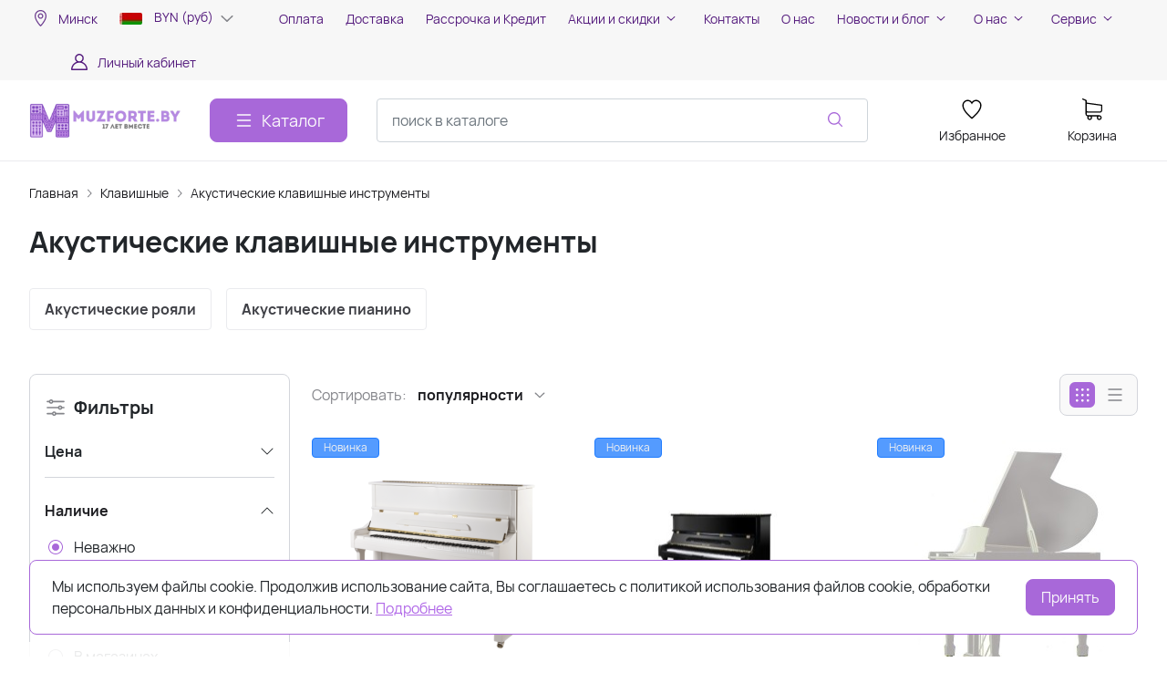

--- FILE ---
content_type: text/html; charset=utf-8
request_url: https://muzforte.by/catalog/akusticheskie-klavishnye-instrumenty/
body_size: 58245
content:
<!DOCTYPE HTML>
<html  lang="ru">
<head >
<title>Акустические клавишные инструменты купить в Минске, Бобруйске по выгодной цене.</title>
<meta http-equiv="X-UA-Compatible" content="IE=Edge" >
<meta charset="utf-8" >
<meta name="keywords" content="купить пианино, пиано" >
<meta name="description" content="Большой выбор Акустических пианино и роялей в интернет-магазине Muzforte.by.
Поставка под заказ. Покупка в рассрочку. Бесплатная доставка по Минску и Беларуси.
Купить пианино в Могилеве, Бресте, Гомеле, Витебске, Гродно, Бобруйске с доставкой на дом." >
<meta name="yandex-verification" content="f05b9d0099dc9dcb" >
<meta name="google-site-verification" content="4rceoz48wHhdvlRchqaxD09nwz-pZEiM_jf0yKwfkQ8" >
<meta name="yandex-verification" content="4c3665bf545acc5a" >
<meta name="google-site-verification" content="GZc790z4H9nbSgciDVpi2xSzffeDTnIRswaYKm692QQ" >
<meta name="yandex-verification" content="9f7f4d8f018c7114" >
<meta name="viewport" content="width=device-width, initial-scale=1, maximum-scale=1" >


<link type="image/png" href="/storage/favicon/b2c309ebc01916da3e99c49a25fbf1b6.png"   rel="icon">
<link type="image/svg+xml" href="/storage/favicon/a1e873a1a484f23281ac98cd70d8866a.svg"   rel="icon">
<link  href="/cache/resource/min_css/1999938973.css?t1710762671"   rel="stylesheet">
<link type="font/woff2" href="/templates/amazing/resource/css/fonts/Manrope-Bold.woff2"   rel="preload" as="font" crossorigin="anonymous">
<link type="font/woff2" href="/templates/amazing/resource/css/fonts/Manrope-Regular.woff2"   rel="preload" as="font" crossorigin="anonymous">
<link  href="/templates/amazing/resource/img/icons/loader.svg"   rel="preload" as="image" crossorigin="anonymous">
<link  href="/cache/resource/min_css/968643911.css?t1764613228"   rel="stylesheet">
<link  href="https://muzforte.by/catalog/akusticheskie-klavishnye-instrumenty/"   rel="canonical">

<script>
    window.global = {"mapParams":{"map_type":"yandex","yandexJsApiGeocoder":""},"baseLang":"ru","lang":"ru","folder":"","compareProducts":[],"favoriteProducts":[],"cartProducts":[]};
</script>

<script  src="/cache/resource/min_js/3013145343.js?t1764613228"></script>

<script type="application/ld+json">{"@context":"https://schema.org/","@type":"ItemList","itemListElement":[{"@context":"https://schema.org/","@type":"Product","name":"Young Chang YC121E WHP Акустическое пианино","description":null,"offers":{"@type":"Offer","price":"22278.26","priceCurrency":"BYN","itemCondition":"https://schema.org/NewCondition","availability":"https://schema.org/InStock"},"brand":{"@type":"Brand","name":"Young Chang","url":"https://muzforte.by/brand/1860/"},"image":["https://muzforte.by/storage/photo/resized/xy_1500x1500/a/reypmpzi64lusok_b5ae0d9f.png"]},{"@context":"https://schema.org/","@type":"Product","name":"Young Chang YC121E BP Акустическое пианино","description":null,"offers":{"@type":"Offer","price":"21654.86","priceCurrency":"BYN","itemCondition":"https://schema.org/NewCondition","availability":"https://schema.org/InStock"},"brand":{"@type":"Brand","name":"Young Chang","url":"https://muzforte.by/brand/1860/"},"image":["https://muzforte.by/storage/photo/resized/xy_1500x1500/a/s430hzbd41fbcua_5f771a68.jpg"]},{"@context":"https://schema.org/","@type":"Product","name":"SAMICK SIG54D WHHP - рояль, 1025 х 1494 х 1614 мм, 302кг, цвет белый полир.","description":"SAMICK SIG54D WHHP - рояль, 1025 х 1494 х 1614 мм, 302кг, цвет белый полир.","offers":{"@type":"Offer","price":"59519.63","priceCurrency":"BYN","itemCondition":"https://schema.org/NewCondition","availability":"https://schema.org/InStock"},"brand":{"@type":"Brand","name":"Samick","url":"https://muzforte.by/brand/Samick/"},"image":["https://muzforte.by/storage/photo/resized/xy_1500x1500/c/25v6t0n8e0uzhv3_39d70cee.jpg"]},{"@context":"https://schema.org/","@type":"Product","name":"SAMICK SIG54D EBHP - рояль, 1025 х 1494 х 1614 мм, 302кг, струны 'Roslau'(Германия), цвет-черный, по","description":"SAMICK SIG54D EBHP - рояль, 1025 х 1494 х 1614 мм, 302кг, струны 'Roslau'(Германия), цвет-черный, по","offers":{"@type":"Offer","price":"53939.63","priceCurrency":"BYN","itemCondition":"https://schema.org/NewCondition","availability":"https://schema.org/InStock"},"brand":{"@type":"Brand","name":"Samick","url":"https://muzforte.by/brand/Samick/"},"image":["https://muzforte.by/storage/photo/resized/xy_1500x1500/g/lt3frbtimthixx6_5a46dfdf.jpg"]},{"@context":"https://schema.org/","@type":"Product","name":"Акустическое пианино Kawai K200 M/PEP","description":null,"offers":{"@type":"Offer","price":"29190.02","priceCurrency":"BYN","itemCondition":"https://schema.org/NewCondition","availability":"https://schema.org/InStock"},"brand":{"@type":"Brand","name":"Kawai","url":"https://muzforte.by/brand/Kawai/"},"image":["https://muzforte.by/storage/photo/resized/xy_1500x1500/a/2e82c62uvzxxwat_fa4088e.jpg","https://muzforte.by/storage/photo/resized/xy_1500x1500/i/s9h63ae3nn0miuv_4a446612.jpg","https://muzforte.by/storage/photo/resized/xy_1500x1500/d/wnejnuf1x0k0mn6_3abc0bbc.jpg","https://muzforte.by/storage/photo/resized/xy_1500x1500/a/gk9vg9r09wn9nbp_ee352840.jpg"]},{"@context":"https://schema.org/","@type":"Product","name":"Акустическое пианино Kawai K500 M/PEP","description":null,"offers":{"@type":"Offer","price":"41242.82","priceCurrency":"BYN","itemCondition":"https://schema.org/NewCondition","availability":"https://schema.org/InStock"},"brand":{"@type":"Brand","name":"Kawai","url":"https://muzforte.by/brand/Kawai/"},"image":["https://muzforte.by/storage/photo/resized/xy_1500x1500/h/7h2rl1ceqls9k37_150beb46.jpg","https://muzforte.by/storage/photo/resized/xy_1500x1500/c/1w3f5pipk70bqbd_d7732f9.jpg","https://muzforte.by/storage/photo/resized/xy_1500x1500/a/4cex9rjllx7c2wx_6af80620.jpg"]},{"@context":"https://schema.org/","@type":"Product","name":"Акустическое пианино Kawai ND-21 M/PEP","description":null,"offers":{"@type":"Offer","price":"25800.17","priceCurrency":"BYN","itemCondition":"https://schema.org/NewCondition","availability":"https://schema.org/InStock"},"brand":{"@type":"Brand","name":"Kawai","url":"https://muzforte.by/brand/Kawai/"},"image":["https://muzforte.by/storage/photo/resized/xy_1500x1500/d/rb2rdvcg48e8bte_228eec39.jpg"]},{"@context":"https://schema.org/","@type":"Product","name":"Акустическое пианино Wendl&amp;Lung W126BL","description":null,"offers":{"@type":"Offer","price":"21048.81","priceCurrency":"BYN","itemCondition":"https://schema.org/NewCondition","availability":"https://schema.org/InStock"},"brand":{"@type":"Brand","name":"Wendl&amp;Lung","url":"https://muzforte.by/brand/Wendl-Lung/"},"image":["https://muzforte.by/storage/photo/resized/xy_1500x1500/b/miszp82ol0mcp3e_6f874460.jpg"]},{"@context":"https://schema.org/","@type":"Product","name":"Акустическое пианино Wendl&amp;Lung W130BL","description":null,"offers":{"@type":"Offer","price":"27007.46","priceCurrency":"BYN","itemCondition":"https://schema.org/NewCondition","availability":"https://schema.org/InStock"},"brand":{"@type":"Brand","name":"Wendl&amp;Lung","url":"https://muzforte.by/brand/Wendl-Lung/"},"image":["https://muzforte.by/storage/photo/resized/xy_1500x1500/b/87owesma67qezne_7a4804ac.jpg"]},{"@context":"https://schema.org/","@type":"Product","name":"SAMICK JS043D/EBHP акустическое пианино","description":"SAMICK JS043D/EBHP - пианино,109x148x57, 240кг, струны &quot;Roslau&quot;(Германия), полир., черный","offers":{"@type":"Offer","price":"21575.63","priceCurrency":"BYN","itemCondition":"https://schema.org/NewCondition","availability":"https://schema.org/InStock"},"brand":{"@type":"Brand","name":"Samick","url":"https://muzforte.by/brand/Samick/"},"image":["https://muzforte.by/storage/photo/resized/xy_1500x1500/h/yhy89bc9sk00hd0_93c95471.jpg"]},{"@context":"https://schema.org/","@type":"Product","name":"SAMICK JS043UD/EBHP - акустическое пианино","description":"SAMICK JS043UD/EBHP - пианино,109x148x57, 240кг, струны &quot;Roslau&quot;(нем.), полир., черный","offers":{"@type":"Offer","price":"22319.63","priceCurrency":"BYN","itemCondition":"https://schema.org/NewCondition","availability":"https://schema.org/InStock"},"brand":{"@type":"Brand","name":"Samick","url":"https://muzforte.by/brand/Samick/"},"image":["https://muzforte.by/storage/photo/resized/xy_1500x1500/i/z0k5x8qalt2l0sg_b78998ee.jpg"]},{"@context":"https://schema.org/","@type":"Product","name":"SAMICK JS043UD/WHHP - акустическое пианино","description":"SAMICK JS043UD/WHHP - пианино,109x148x57, 240кг, струны &quot;Roslau&quot;(нем.), полир.,  белый","offers":{"@type":"Offer","price":"23435.63","priceCurrency":"BYN","itemCondition":"https://schema.org/NewCondition","availability":"https://schema.org/InStock"},"brand":{"@type":"Brand","name":"Samick","url":"https://muzforte.by/brand/Samick/"},"image":["https://muzforte.by/storage/photo/resized/xy_1500x1500/i/0t2r0byrqacnda6_21f22703.jpg"]}]}</script><script type="application/ld+json">{"@context":"https://schema.org","@type":"BreadcrumbList","itemListElement":[{"@type":"ListItem","position":1,"name":"Главная","item":"https://muzforte.by/"},{"@type":"ListItem","position":2,"name":"Клавишные","item":"https://muzforte.by/catalog/klavishnye/"},{"@type":"ListItem","position":3,"name":"Акустические клавишные инструменты","item":"https://muzforte.by/catalog/akusticheskie-klavishnye-instrumenty/"}]}</script><script type="application/ld+json">{"@context":"https://schema.org/","@type":"Product","name":"Акустические клавишные инструменты","offers":{"@type":"AggregateOffer","highPrice":116490,"lowPrice":0,"priceCurrency":"BYN","offerCount":59}}</script>
<style>:root {
--theme-primary: #a868d9;
--theme-primary-dark: #b07bd9;
--theme-primary-light: #bd7af0;
--theme-primary-very-light: #c170ff;
--theme-primary-border: #a971d1;
--theme-primary-btn-text: #fcfcfc;
--theme-link: #b169e8;
--theme-link-hover: #ad6be0;

--theme-menubar-bg: #f7f7f7;
--theme-menubar-link: #541b7d;

--theme-footer-bg: #140321;
--theme-subfooter-bg: #15081f;
--theme-footer-link: #eadfeb;
--theme-footer-text: #ffffff;
}</style>
</head>
<body class=" container_large" data-sticky-header="sticky_up" >
    

        <header class="head">            <div class="head__inner" >
            
                            
        
        
        <div class="head-bar">
    <div class="container">
                
    <div class="row gy-4 align-items-center" >                            
        
        
                
    <div class="col-auto" >                            
        
        
                    

<a class="head-bar__link rs-in-dialog"
   data-href="/affiliates/?referer=%2Fcatalog%2Fakusticheskie-klavishnye-instrumenty%2F"
    >
    <svg width="24" height="24" viewBox="0 0 24 24" xmlns="http://www.w3.org/2000/svg">
    <path d="M12.5 3.19565C9.02203 3.19565 6.19403 6.06724 6.19403 9.59881C6.19403 12.1667 7.72552 14.9041 9.2241 17.0344C10.7227 19.1648 12.2222 20.6873 12.2222 20.6873C12.2961 20.7622 12.3963 20.8043 12.5007 20.8043C12.6052 20.8043 12.7054 20.7622 12.7793 20.6873C12.7793 20.6873 14.2788 19.1648 15.7774 17.0344C17.2759 14.9041 18.806 12.1667 18.806 9.59881C18.806 6.06724 15.978 3.19565 12.5 3.19565ZM12.5 3.99623C15.552 3.99623 18.0175 6.49979 18.0175 9.59881C18.0175 11.8332 16.5932 14.4975 15.1359 16.5692C13.8178 18.4429 12.7397 19.5335 12.5 19.7818C12.2599 19.533 11.1834 18.4425 9.8656 16.5692C8.4083 14.4975 6.98246 11.8332 6.98246 9.59881C6.98246 6.49979 9.44802 3.99623 12.5 3.99623Z"/>
    <path d="M12.5 6.79678C10.981 6.79678 9.74196 8.05641 9.74196 9.59881C9.74196 11.1412 10.981 12.4008 12.5 12.4008C14.019 12.4008 15.2595 11.1412 15.2595 9.59881C15.2595 8.05641 14.019 6.79678 12.5 6.79678ZM12.5 7.59736C13.593 7.59736 14.4711 8.48897 14.4711 9.59881C14.4711 10.7086 13.593 11.6003 12.5 11.6003C11.407 11.6003 10.5304 10.7086 10.5304 9.59881C10.5304 8.48897 11.407 7.59736 12.5 7.59736Z"/>
    <path fill-rule="evenodd" clip-rule="evenodd"
          d="M12.0845 20.8251L12.0797 20.8203L12.0664 20.8066C12.0548 20.7946 12.0376 20.7769 12.0153 20.7537C11.9708 20.7073 11.9057 20.6388 11.823 20.5501C11.6577 20.3726 11.4219 20.114 11.1392 19.7887C10.5739 19.1382 9.81995 18.2197 9.06584 17.1476C7.56552 15.0148 6 12.2332 6 9.59881C6 5.96047 8.9136 3 12.5 3C16.0864 3 19 5.96047 19 9.59881C19 12.2332 17.436 15.0147 15.9356 17.1476C15.1815 18.2197 14.4276 19.1382 13.8623 19.7887C13.6092 20.0799 13.3937 20.3177 13.2327 20.4916H13.2458L12.9217 20.8203L12.9173 20.8247C12.8072 20.9365 12.6571 21 12.5007 21C12.3444 21 12.1947 20.9369 12.0845 20.8251ZM12.7793 20.6873C12.7793 20.6873 12.8464 20.6192 12.9663 20.4916C13.4135 20.0161 14.5957 18.7142 15.7774 17.0344C17.2759 14.9041 18.806 12.1667 18.806 9.59881C18.806 6.06724 15.978 3.19565 12.5 3.19565C9.02203 3.19565 6.19403 6.06724 6.19403 9.59881C6.19403 12.1667 7.72552 14.9041 9.2241 17.0344C10.7227 19.1648 12.2222 20.6873 12.2222 20.6873C12.2961 20.7622 12.3963 20.8043 12.5007 20.8043C12.6052 20.8043 12.7054 20.7622 12.7793 20.6873ZM17.8235 9.59881C17.8235 6.60656 15.4435 4.19188 12.5 4.19188C9.55646 4.19188 7.17649 6.60656 7.17649 9.59881C7.17649 10.6772 7.52146 11.8729 8.05442 13.0646C8.58644 14.2541 9.30006 15.427 10.0239 16.456C11.1575 18.0675 12.1106 19.0949 12.5 19.5013C12.8897 19.095 13.8439 18.0676 14.9776 16.456C15.7014 15.4271 16.4146 14.2542 16.9463 13.0646C17.4789 11.873 17.8235 10.6772 17.8235 9.59881ZM12.6354 19.6416C13.0253 19.2353 13.9898 18.1983 15.1359 16.5692C16.5932 14.4975 18.0175 11.8332 18.0175 9.59881C18.0175 6.49979 15.552 3.99623 12.5 3.99623C9.44802 3.99623 6.98246 6.49979 6.98246 9.59881C6.98246 11.8332 8.4083 14.4975 9.8656 16.5692C11.0115 18.1981 11.9749 19.2351 12.3646 19.6416C12.4053 19.684 12.4398 19.7196 12.4675 19.7483L12.5 19.7818L12.5342 19.7465C12.5616 19.7181 12.5955 19.6832 12.6354 19.6416ZM9.54793 9.59881C9.54793 7.94977 10.8724 6.60113 12.5 6.60113C14.1274 6.60113 15.4535 7.94964 15.4535 9.59881C15.4535 11.248 14.1274 12.5965 12.5 12.5965C10.8724 12.5965 9.54793 11.2478 9.54793 9.59881ZM14.277 9.59881C14.277 8.59574 13.4846 7.79301 12.5 7.79301C11.5156 7.79301 10.7244 8.59555 10.7244 9.59881C10.7244 10.6021 11.5156 11.4046 12.5 11.4046C13.4846 11.4046 14.277 10.6019 14.277 9.59881ZM9.74196 9.59881C9.74196 8.05641 10.981 6.79678 12.5 6.79678C14.019 6.79678 15.2595 8.05641 15.2595 9.59881C15.2595 11.1412 14.019 12.4008 12.5 12.4008C10.981 12.4008 9.74196 11.1412 9.74196 9.59881ZM14.4711 9.59881C14.4711 8.48897 13.593 7.59736 12.5 7.59736C11.407 7.59736 10.5304 8.48897 10.5304 9.59881C10.5304 10.7086 11.407 11.6003 12.5 11.6003C13.593 11.6003 14.4711 10.7086 14.4711 9.59881Z"/>
</svg>    <span class="ms-2">Минск</span>
</a>


    

    </div>
        
    <div class="col-auto" >                            
        
        
                    


<div id="dropdown-currency" class="dropdown-currency">
    <div class="current_currency">
        <span>
                            <img class="image" src="/storage/system/resized/xy_25x18/c79d21b512d2e9a1535ed257f1ec366a_5e44f7e9.jpg">
                        BYN (руб)
        </span>
        <svg width="24" height="24" viewBox="0 0 24 24" fill="#84858A" xmlns="http://www.w3.org/2000/svg">
            <path fill-rule="evenodd" clip-rule="evenodd" d="M5.72846 9.21967C6.03307 8.92678 6.52693 8.92678 6.83154 9.21967L12 14.1893L17.1685 9.21967C17.4731 8.92678 17.9669 8.92678 18.2715 9.21967C18.5762 9.51256 18.5762 9.98744 18.2715 10.2803L12.5515 15.7803C12.2469 16.0732 11.7531 16.0732 11.4485 15.7803L5.72846 10.2803C5.42385 9.98744 5.42385 9.51256 5.72846 9.21967Z" />
        </svg>
    </div>
    <div class="dropdown">
                    <div class="currency-item ">
                <input type="hidden" name="title" value="RUB">
                <span>
                                            <img class="image" src="/storage/system/resized/xy_25x18/2aa135f707da6547d58656e0a0ad53b6_3d5bd1df.jpg">
                                        RUB (₽)
                </span>
            </div>
                    <div class="currency-item active">
                <input type="hidden" name="title" value="BYN">
                <span>
                                            <img class="image" src="/storage/system/resized/xy_25x18/c79d21b512d2e9a1535ed257f1ec366a_5e44f7e9.jpg">
                                        BYN (руб)
                </span>
            </div>
                    <div class="currency-item ">
                <input type="hidden" name="title" value="USD">
                <span>
                                            <img class="image" src="/storage/system/resized/xy_25x18/4386aedd2170bac63bb12c29810fbb1a_d152008d.jpg">
                                        USD ($)
                </span>
            </div>
                    <div class="currency-item ">
                <input type="hidden" name="title" value="EUR">
                <span>
                                            <img class="image" src="/storage/system/resized/xy_25x18/af238ae89fd38eca3efa7581de57369c_6482379d.jpg">
                                        EUR (€)
                </span>
            </div>
            </div>
</div>
    

    </div>
        
    <div class="d-flex col justify-content-center d-flex" >                            
        
        
                        <ul class="head-bar__menu">
                                <li>
                <a class="head-bar__link" href="/payment/" >
                    <span>Оплата</span>
                                    </a>
                            </li>
                                <li>
                <a class="head-bar__link" href="/delivery/" >
                    <span>Доставка</span>
                                    </a>
                            </li>
                                <li>
                <a class="head-bar__link" href="/rassrochka/" >
                    <span>Рассрочка и Кредит</span>
                                    </a>
                            </li>
                                <li>
                <a class="head-bar__link" href="#" data-bs-toggle="dropdown" data-bs-reference="parent" >
                    <span>Акции и скидки</span>
                                            <svg width="16" height="16" viewBox="0 0 16 16" xmlns="http://www.w3.org/2000/svg">
                            <path fill-rule="evenodd" clip-rule="evenodd"
                                  d="M3.8193 6.14645C4.02237 5.95118 4.35162 5.95118 4.55469 6.14645L8.00033 9.45956L11.446 6.14645C11.649 5.95118 11.9783 5.95118 12.1814 6.14645C12.3844 6.34171 12.3844 6.65829 12.1814 6.85355L8.36802 10.5202C8.16495 10.7155 7.8357 10.7155 7.63263 10.5202L3.8193 6.85355C3.61622 6.65829 3.61622 6.34171 3.8193 6.14645Z"/>
                        </svg>
                                    </a>
                                    <ul class="dropdown-menu head-bar__dropdown">
                                                    <li><a class="dropdown-item" href="/akcii-i-skidki/skidki-dlya-muzykantov/">Скидки для музыкантов</a></li>
                                                    <li><a class="dropdown-item" href="/akcii-i-skidki/skidki-v-den-rozhdeniya/">Скидки в день рождения</a></li>
                                                    <li><a class="dropdown-item" href="/akcii-i-skidki/diskontnaya-programma/">Дисконтная программа</a></li>
                                                    <li><a class="dropdown-item" href="/akcii-i-skidki/bonusnaya-programma/">Бонусная программа</a></li>
                                            </ul>
                            </li>
                                <li>
                <a class="head-bar__link" href="/kontakty/" >
                    <span>Контакты</span>
                                    </a>
                            </li>
                                <li>
                <a class="head-bar__link" href="/o-nas/" >
                    <span>О нас</span>
                                    </a>
                            </li>
                                <li>
                <a class="head-bar__link" href="#" data-bs-toggle="dropdown" data-bs-reference="parent" >
                    <span>Новости и блог</span>
                                            <svg width="16" height="16" viewBox="0 0 16 16" xmlns="http://www.w3.org/2000/svg">
                            <path fill-rule="evenodd" clip-rule="evenodd"
                                  d="M3.8193 6.14645C4.02237 5.95118 4.35162 5.95118 4.55469 6.14645L8.00033 9.45956L11.446 6.14645C11.649 5.95118 11.9783 5.95118 12.1814 6.14645C12.3844 6.34171 12.3844 6.65829 12.1814 6.85355L8.36802 10.5202C8.16495 10.7155 7.8357 10.7155 7.63263 10.5202L3.8193 6.85355C3.61622 6.65829 3.61622 6.34171 3.8193 6.14645Z"/>
                        </svg>
                                    </a>
                                    <ul class="dropdown-menu head-bar__dropdown">
                                                    <li><a class="dropdown-item" href="/text-news/">Новости</a></li>
                                                    <li><a class="dropdown-item" href="/text-articles/">Блог</a></li>
                                            </ul>
                            </li>
                                <li>
                <a class="head-bar__link" href="#" data-bs-toggle="dropdown" data-bs-reference="parent" >
                    <span>О нас</span>
                                            <svg width="16" height="16" viewBox="0 0 16 16" xmlns="http://www.w3.org/2000/svg">
                            <path fill-rule="evenodd" clip-rule="evenodd"
                                  d="M3.8193 6.14645C4.02237 5.95118 4.35162 5.95118 4.55469 6.14645L8.00033 9.45956L11.446 6.14645C11.649 5.95118 11.9783 5.95118 12.1814 6.14645C12.3844 6.34171 12.3844 6.65829 12.1814 6.85355L8.36802 10.5202C8.16495 10.7155 7.8357 10.7155 7.63263 10.5202L3.8193 6.85355C3.61622 6.65829 3.61622 6.34171 3.8193 6.14645Z"/>
                        </svg>
                                    </a>
                                    <ul class="dropdown-menu head-bar__dropdown">
                                                    <li><a class="dropdown-item" href="/o-nas/">О компании</a></li>
                                                    <li><a class="dropdown-item" href="/o-muzforte-by/rekvizity/">Реквизиты</a></li>
                                                    <li><a class="dropdown-item" href="/o-muzforte-by/vakansii/">Вакансии</a></li>
                                                    <li><a class="dropdown-item" href="/text-news/">Новости</a></li>
                                                    <li><a class="dropdown-item" href="/o-muzforte-by/otzyvy-nashih-klientov/">Отзывы</a></li>
                                                    <li><a class="dropdown-item" href="https://www.muzforte.by/brand/all/">Бренды</a></li>
                                            </ul>
                            </li>
                                <li>
                <a class="head-bar__link" href="#" data-bs-toggle="dropdown" data-bs-reference="parent" >
                    <span>Сервис</span>
                                            <svg width="16" height="16" viewBox="0 0 16 16" xmlns="http://www.w3.org/2000/svg">
                            <path fill-rule="evenodd" clip-rule="evenodd"
                                  d="M3.8193 6.14645C4.02237 5.95118 4.35162 5.95118 4.55469 6.14645L8.00033 9.45956L11.446 6.14645C11.649 5.95118 11.9783 5.95118 12.1814 6.14645C12.3844 6.34171 12.3844 6.65829 12.1814 6.85355L8.36802 10.5202C8.16495 10.7155 7.8357 10.7155 7.63263 10.5202L3.8193 6.85355C3.61622 6.65829 3.61622 6.34171 3.8193 6.14645Z"/>
                        </svg>
                                    </a>
                                    <ul class="dropdown-menu head-bar__dropdown">
                                                    <li><a class="dropdown-item" href="/servis/obmen-i-vozvrat/">Обмен и возврат</a></li>
                                                    <li><a class="dropdown-item" href="/servis/help/">Помощь</a></li>
                                                    <li><a class="dropdown-item" href="/text-4/kak-sdelat-zakaz/">Как сделать заказ</a></li>
                                                    <li><a class="dropdown-item" href="/servis/politika-konfidencialnosti/">Политика конфиденциальности</a></li>
                                                    <li><a class="dropdown-item" href="/servis/publichnaya-oferta/">Публичная оферта</a></li>
                                            </ul>
                            </li>
            </ul>

    

    </div>
        
    <div class="d-flex col-1 col-xl-2 justify-content-end d-flex" >                            
        
        
                        <a href="#" class="head-bar__link" data-bs-toggle="dropdown" data-bs-reference="parent">
        <svg width="24" height="24" viewBox="0 0 24 24" fill="none" xmlns="http://www.w3.org/2000/svg">
            <path d="M18.364 13.9275C17.3671 12.9306 16.1774 12.1969 14.8791 11.76C16.0764 10.8752 16.8543 9.45393 16.8543 7.85428C16.8543 5.17762 14.6767 3 12 3C9.32332 3 7.1457 5.17762 7.1457 7.85428C7.1457 9.45396 7.92364 10.8752 9.12089 11.76C7.82264 12.1968 6.63295 12.9306 5.63602 13.9275C3.93618 15.6274 3 17.8875 3 20.2915C3 20.6828 3.31722 21 3.70854 21H20.2915C20.6828 21 21 20.6828 21 20.2915C21 17.8875 20.0639 15.6274 18.364 13.9275ZM8.56285 7.85428C8.56285 5.959 10.1047 4.41712 12.0001 4.41712C13.8954 4.41712 15.4373 5.959 15.4373 7.85428C15.4373 9.74956 13.8954 11.2914 12.0001 11.2914C10.1047 11.2915 8.56285 9.74956 8.56285 7.85428ZM4.44995 19.5829C4.80834 15.7326 8.05769 12.7086 12 12.7086C15.9423 12.7086 19.1917 15.7326 19.5501 19.5829H4.44995Z" />
        </svg>
        <span class="ms-2">Личный кабинет</span>
    </a>
    <ul class="dropdown-menu head-bar__dropdown dropdown-menu-end">
        <li><a class="dropdown-item rs-in-dialog" data-href="/auth/ByPhone/?referer=%252Fcatalog%252Fakusticheskie-klavishnye-instrumenty%252F">Вход</a></li>
        <li><a class="dropdown-item rs-in-dialog" data-href="/register/?referer=%252Fcatalog%252Fakusticheskie-klavishnye-instrumenty%252F">Регистрация</a></li>
    </ul>

    

    </div>


    </div>

    </div>
</div><div class="head-main">
    <div class="container">
                
    <div class="row gx-3 gy-2 gx-xl-5 align-items-center justify-content-between justify-content-md-between" >                            
        
        
                
    <div class="d-flex col-auto justify-content-between head-logo me-xxl-6 sm-padding-0" >                            
        
        
                        <div class="text-center">
        <a href="/">
            <img class="logo logo_without-desc"
                 src="/storage/system/resized/xy_250x150/e3a427443723cd14b94a775e4d8111ff_1bb7154e.png" alt="Интернет-магазин Muzforte.by"
                                            srcset="/storage/system/resized/xy_500x300/e3a427443723cd14b94a775e4d8111ff_a8a0c406.png 2x"
                    >
        </a>
            </div>

            <div class="ms-4 d-lg-none d-flex">
            
            <a class="head-mob-link" href="tel:+375291556819">
        <img src="/templates/amazing/resource/img/icons/phone-head.svg" alt="Позвонить">
    </a>
            <a class="ms-3 head-mob-link rs-in-dialog" data-href="/affiliates/">
            <img src="/templates/amazing/resource/img/icons/location.svg" alt="Выбрать город">
        </a>
    </div>
    

    </div>
        
    <div class="col-auto d-lg-none d-flex sm-padding-0" >                            
        
        
                    


<div id="dropdown-currency" class="dropdown-currency">
    <div class="current_currency">
        <span>
                            <img class="image" src="/storage/system/resized/xy_25x18/c79d21b512d2e9a1535ed257f1ec366a_5e44f7e9.jpg">
                        BYN (руб)
        </span>
        <svg width="24" height="24" viewBox="0 0 24 24" fill="#84858A" xmlns="http://www.w3.org/2000/svg">
            <path fill-rule="evenodd" clip-rule="evenodd" d="M5.72846 9.21967C6.03307 8.92678 6.52693 8.92678 6.83154 9.21967L12 14.1893L17.1685 9.21967C17.4731 8.92678 17.9669 8.92678 18.2715 9.21967C18.5762 9.51256 18.5762 9.98744 18.2715 10.2803L12.5515 15.7803C12.2469 16.0732 11.7531 16.0732 11.4485 15.7803L5.72846 10.2803C5.42385 9.98744 5.42385 9.51256 5.72846 9.21967Z" />
        </svg>
    </div>
    <div class="dropdown">
                    <div class="currency-item ">
                <input type="hidden" name="title" value="RUB">
                <span>
                                            <img class="image" src="/storage/system/resized/xy_25x18/2aa135f707da6547d58656e0a0ad53b6_3d5bd1df.jpg">
                                        RUB (₽)
                </span>
            </div>
                    <div class="currency-item active">
                <input type="hidden" name="title" value="BYN">
                <span>
                                            <img class="image" src="/storage/system/resized/xy_25x18/c79d21b512d2e9a1535ed257f1ec366a_5e44f7e9.jpg">
                                        BYN (руб)
                </span>
            </div>
                    <div class="currency-item ">
                <input type="hidden" name="title" value="USD">
                <span>
                                            <img class="image" src="/storage/system/resized/xy_25x18/4386aedd2170bac63bb12c29810fbb1a_d152008d.jpg">
                                        USD ($)
                </span>
            </div>
                    <div class="currency-item ">
                <input type="hidden" name="title" value="EUR">
                <span>
                                            <img class="image" src="/storage/system/resized/xy_25x18/af238ae89fd38eca3efa7581de57369c_6482379d.jpg">
                                        EUR (€)
                </span>
            </div>
            </div>
</div>
    

    </div>
        
    <div class="d-flex col-auto col-sm-auto justify-content-end justify-content-sm-end d-none d-lg-block" >                            
        
        
                        <button type="button" class="btn btn-primary primary-svg head-catalog-btn dropdown-catalog-btn rs-catalog-show">
        <svg width="24" height="24" viewBox="0 0 24 24" xmlns="http://www.w3.org/2000/svg">
            <path fill-rule="evenodd" clip-rule="evenodd"
                  d="M4.75 6C4.75 5.58579 5.08579 5.25 5.5 5.25H19.5C19.9142 5.25 20.25 5.58579 20.25 6C20.25 6.41421 19.9142 6.75 19.5 6.75H5.5C5.08579 6.75 4.75 6.41421 4.75 6ZM4.75 12C4.75 11.5858 5.08579 11.25 5.5 11.25H19.5C19.9142 11.25 20.25 11.5858 20.25 12C20.25 12.4142 19.9142 12.75 19.5 12.75H5.5C5.08579 12.75 4.75 12.4142 4.75 12ZM4.75 18C4.75 17.5858 5.08579 17.25 5.5 17.25H19.5C19.9142 17.25 20.25 17.5858 20.25 18C20.25 18.4142 19.9142 18.75 19.5 18.75H5.5C5.08579 18.75 4.75 18.4142 4.75 18Z"/>
        </svg>
        <span class="ms-2 d-none d-xl-block">Каталог</span>
    </button>

    

    </div>
        
    <div class="d-flex col-12 col-sm align-items-center" >                            
        
        
                    
<form class="head-search rs-search-line" action="/catalog/all/" method="GET">
    <input type="text" class="form-control  rs-autocomplete" placeholder="поиск в каталоге" name="query" value="" autocomplete="off" data-source-url="/catalog-block-searchline/?sldo=ajaxSearchItems&_block_id=576">
    <div class="head-search__dropdown rs-autocomplete-result"></div>
    <button type="button" class="head-search__clear rs-autocomplete-clear d-none">
        <img src="/templates/amazing/resource/img/icons/close.svg" alt="">
    </button>
    <button class="head-search__btn" type="submit">
        <svg width="24" height="24" viewBox="0 0 24 24" xmlns="http://www.w3.org/2000/svg">
            <path d="M10.8885 4C7.09202 4 4 7.092 4 10.8885C4 14.685 7.09202 17.7771 10.8885 17.7771C12.5475 17.7771 14.0726 17.1894 15.2633 16.2077H15.2703L18.8604 19.8048C19.1207 20.0651 19.5444 20.0651 19.8048 19.8048C20.0651 19.5444 20.0651 19.1276 19.8048 18.8673L16.2008 15.2703C16.2019 15.2681 16.1997 15.2647 16.2008 15.2634C17.1825 14.0727 17.7771 12.5476 17.7771 10.8886C17.7771 7.09207 14.6851 4.00007 10.8885 4.00007L10.8885 4ZM10.8885 5.33327C13.9645 5.33327 16.4438 7.81256 16.4438 10.8885C16.4438 13.9645 13.9645 16.4438 10.8885 16.4438C7.81258 16.4438 5.33327 13.9645 5.33327 10.8885C5.33327 7.81256 7.81258 5.33327 10.8885 5.33327Z"/>
        </svg>
    </button>
</form>
            <a role="button" data-id="offcanvas-menu" data-extra-class="offcanvas-multilevel" class="head-menu d-lg-none offcanvas-open"
   data-load-url="/category/?referer=%2Fcatalog%2Fakusticheskie-klavishnye-instrumenty%2F">
    <svg width="24" height="24" viewBox="0 0 24 24" xmlns="http://www.w3.org/2000/svg">
        <path fill-rule="evenodd" clip-rule="evenodd"
              d="M4.75 6C4.75 5.58579 5.08579 5.25 5.5 5.25H19.5C19.9142 5.25 20.25 5.58579 20.25 6C20.25 6.41421 19.9142 6.75 19.5 6.75H5.5C5.08579 6.75 4.75 6.41421 4.75 6ZM4.75 12C4.75 11.5858 5.08579 11.25 5.5 11.25H19.5C19.9142 11.25 20.25 11.5858 20.25 12C20.25 12.4142 19.9142 12.75 19.5 12.75H5.5C5.08579 12.75 4.75 12.4142 4.75 12ZM4.75 18C4.75 17.5858 5.08579 17.25 5.5 17.25H19.5C19.9142 17.25 20.25 17.5858 20.25 18C20.25 18.4142 19.9142 18.75 19.5 18.75H5.5C5.08579 18.75 4.75 18.4142 4.75 18Z"/>
    </svg>
</a>
    

    </div>
        
    <div class="col-auto d-none d-lg-block" >                            
        
        
                    
    

    </div>
        
    <div class="col-auto d-none d-lg-block" >                            
        
        
                        
    <a class="head-icon-link rs-favorite-block"
       href="/favorite/" data-favorite-url="/favorite/">
        <span class="position-relative">
            <svg width="24" height="24" viewBox="0 0 24 24" xmlns="http://www.w3.org/2000/svg">
                <path d="M16.5753 1.5C14.7876 1.5 13.1142 2.34796 12 3.76871C10.8858 2.34791 9.2124 1.5 7.42468 1.5C4.15782 1.5 1.5 4.28439 1.5 7.70694C1.5 10.3869 3.02538 13.4868 6.03369 16.9203C8.34882 19.5627 10.8673 21.6086 11.584 22.1727L11.9999 22.5L12.4157 22.1727C13.1324 21.6086 15.651 19.5628 17.9662 16.9204C20.9746 13.4869 22.5 10.387 22.5 7.70694C22.5 4.28439 19.8422 1.5 16.5753 1.5ZM16.9461 15.9395C15.0419 18.1128 12.9931 19.8697 11.9999 20.6794C11.0066 19.8697 8.958 18.1128 7.05374 15.9394C4.32628 12.8264 2.88462 9.97966 2.88462 7.70694C2.88462 5.08429 4.92129 2.95058 7.42468 2.95058C9.07209 2.95058 10.5932 3.89123 11.3945 5.40549L12 6.54981L12.6055 5.40549C13.4067 3.89128 14.9279 2.95058 16.5753 2.95058C19.0787 2.95058 21.1154 5.08424 21.1154 7.70694C21.1154 9.97975 19.6737 12.8265 16.9461 15.9395Z"/>
            </svg>
            <span class="label-count rs-favorite-items-count">0</span>
        </span>
        <div class="mt-2">Избранное</div>
    </a>

    

    </div>
        
    <div class="col-auto d-none d-lg-block" >                            
        
        
                    




<div class="cart head-icon-link  rs-cart-block "
   id="rs-cart"
   data-redirect="/cart/">
    <div class="d-flex justify-content-center align-items-center">
        <span class="position-relative cart-icon-block">
            <svg width="24" height="24" viewBox="0 0 24 24" xmlns="http://www.w3.org/2000/svg">
                <path d="M7.27003 15.5874H20.3143C21.7934 15.5874 23 14.3807 23 12.9016V7.41341C23 7.40855 23 7.39881 23 7.39395C23 7.37935 23 7.36962 23 7.35503C23 7.3453 23 7.33556 22.9951 7.32583C22.9951 7.3161 22.9903 7.30151 22.9903 7.29178C22.9903 7.28204 22.9854 7.27231 22.9854 7.26258C22.9805 7.25285 22.9805 7.24312 22.9757 7.22852C22.9708 7.21879 22.9708 7.20906 22.9659 7.19933C22.9611 7.1896 22.9611 7.17987 22.9562 7.17014C22.9513 7.16041 22.9465 7.15068 22.9416 7.13608C22.9368 7.12635 22.9319 7.11662 22.927 7.11175C22.9222 7.10202 22.9173 7.09229 22.9124 7.08256C22.9076 7.07283 22.9027 7.06797 22.8978 7.05823C22.893 7.0485 22.8832 7.03877 22.8784 7.02904C22.8735 7.01931 22.8686 7.01445 22.8589 7.00471C22.854 6.99498 22.8443 6.99012 22.8394 6.98039C22.8346 6.97066 22.8248 6.96579 22.82 6.95606C22.8151 6.94633 22.8054 6.94146 22.8005 6.9366C22.7908 6.92687 22.7859 6.922 22.7762 6.91227C22.7665 6.90741 22.7616 6.89768 22.7519 6.89281C22.7421 6.88794 22.7324 6.87821 22.7227 6.87335C22.7129 6.86848 22.7081 6.86362 22.6983 6.85875C22.6886 6.85389 22.6789 6.84902 22.6692 6.83929C22.6594 6.83442 22.6497 6.82956 22.64 6.82469C22.6302 6.81983 22.6205 6.81496 22.6108 6.8101C22.601 6.80523 22.5913 6.80037 22.5816 6.7955C22.5718 6.79064 22.5621 6.79063 22.5524 6.78577C22.5427 6.7809 22.5281 6.77604 22.5183 6.77604C22.5086 6.77604 22.4989 6.77117 22.494 6.77117C22.4794 6.76631 22.4697 6.76631 22.4551 6.76631C22.4502 6.76631 22.4453 6.76144 22.4356 6.76144L5.90284 4.47955V2.17333C5.90284 2.149 5.90284 2.12468 5.89798 2.10522C5.89798 2.10035 5.89798 2.09548 5.89311 2.08575C5.89311 2.07116 5.88825 2.05656 5.88825 2.04196C5.88338 2.02737 5.88338 2.01764 5.87852 2.00304C5.87852 1.99331 5.87365 1.98844 5.87365 1.97871C5.86879 1.96412 5.86392 1.94952 5.85905 1.93492C5.85905 1.93006 5.85419 1.92033 5.85419 1.91546C5.84932 1.90087 5.84446 1.89114 5.83473 1.87654C5.82986 1.87167 5.82986 1.86194 5.825 1.85708C5.82013 1.84735 5.81527 1.83762 5.80553 1.82789C5.80067 1.81815 5.7958 1.81329 5.79094 1.80356C5.78607 1.79383 5.78121 1.78896 5.77634 1.77923C5.77148 1.7695 5.76175 1.75977 5.75688 1.75004C5.75202 1.74517 5.74715 1.74031 5.74228 1.73544C5.73255 1.72571 5.72282 1.71598 5.71309 1.70625C5.70823 1.70138 5.70336 1.69652 5.69849 1.69165C5.68876 1.68192 5.67903 1.67219 5.66444 1.66246C5.65957 1.65759 5.64984 1.65273 5.64498 1.64786C5.63524 1.63813 5.62551 1.63327 5.61578 1.62354C5.60119 1.61381 5.58659 1.60407 5.57686 1.59921C5.57199 1.59434 5.56713 1.59434 5.56226 1.58948C5.5428 1.57975 5.51847 1.57002 5.49901 1.56029L1.91318 0.0519994C1.57747 -0.0890984 1.1931 0.0665957 1.052 0.402311C0.910902 0.738027 1.0666 1.1224 1.40231 1.26349L4.58431 2.60636V5.58401V6.05595V9.67584V12.9114V16.9983C4.58431 18.3607 5.60605 19.4894 6.92459 19.6597C6.68618 20.0587 6.54508 20.5258 6.54508 21.022C6.54508 22.4865 7.73711 23.6737 9.19675 23.6737C10.6564 23.6737 11.8484 22.4817 11.8484 21.022C11.8484 20.5355 11.717 20.0733 11.4835 19.6841H17.3901C17.1566 20.0782 17.0252 20.5355 17.0252 21.022C17.0252 22.4865 18.2173 23.6737 19.6769 23.6737C21.1365 23.6737 22.3286 22.4817 22.3286 21.022C22.3286 19.5624 21.1365 18.3704 19.6769 18.3704H7.27003C6.51102 18.3704 5.89798 17.7525 5.89798 16.9983V15.2176C6.29694 15.4511 6.76889 15.5874 7.27003 15.5874ZM10.5396 21.0172C10.5396 21.7567 9.93629 22.3552 9.20161 22.3552C8.46693 22.3552 7.86362 21.7519 7.86362 21.0172C7.86362 20.2825 8.46693 19.6792 9.20161 19.6792C9.93629 19.6792 10.5396 20.2776 10.5396 21.0172ZM21.0198 21.0172C21.0198 21.7567 20.4165 22.3552 19.6818 22.3552C18.9471 22.3552 18.3438 21.7519 18.3438 21.0172C18.3438 20.2825 18.9471 19.6792 19.6818 19.6792C20.4165 19.6792 21.0198 20.2776 21.0198 21.0172ZM20.3143 14.2737H7.27003C6.51102 14.2737 5.89798 13.6558 5.89798 12.9016V9.66611V6.04622V5.80295L21.6863 7.9778V12.8968C21.6863 13.6606 21.0684 14.2737 20.3143 14.2737Z"/>
            </svg>
            <span class="label-count rs-cart-items-count">0</span>
        </span>
            </div>
    <div class="mt-2">
        <span class="cart__price rs-cart-items-price">0 руб</span>
        <span class="cart__empty-text">Корзина</span>
    </div>
</div>
    

    </div>


    </div>

    </div>
</div><div class="head-dropdown-catalog">
    <div class="container">
                
                                
        
        
                
                                
        
        
                    

    <div class="row g-3">
        <div class="col-auto">
            <div class="head-dropdown-catalog__categories py-xl-6 py-4">
                                                        <a href="/catalog/komplekty/" class="head-dropdown-catalog__category" data-target="dropdown-subcat-1" >
                                                                                    <img src="/storage/system/resized/cxy_24x24/783d6e82d24caa3dbe3e1c5b84e5fe0a_7cf51c88.png" alt="" width="24" height="24">
                                                                            <span class="ms-3">Комплекты</span>
                    </a>
                                                        <a href="/catalog/gitary-i-usilenie/" class="head-dropdown-catalog__category" data-target="dropdown-subcat-2" >
                                                                                    <img src="/storage/system/resized/cxy_24x24/31319f0033db4ecea30560db6ea64401_33831a69.png" alt="" width="24" height="24">
                                                                            <span class="ms-3"> Гитары</span>
                    </a>
                                                        <a href="/catalog/gitarnoe-oborudovanie/" class="head-dropdown-catalog__category" data-target="dropdown-subcat-3" >
                                                                                    <img src="/storage/system/resized/cxy_24x24/cef7aa3539298cf0a8c19cc6294be46e_b1bc1eb2.png" alt="" width="24" height="24">
                                                                            <span class="ms-3">Гитарное оборудование</span>
                    </a>
                                                        <a href="/catalog/gitarnaya-furnitura-i-aksessuary/" class="head-dropdown-catalog__category" data-target="dropdown-subcat-4" >
                                                                                    <img src="/storage/system/resized/cxy_24x24/41d0e300487de52b450b7d205bfa299a_29dc8c0a.png" alt="" width="24" height="24">
                                                                            <span class="ms-3">Гитарные аксессуары</span>
                    </a>
                                                        <a href="/catalog/ukulele/" class="head-dropdown-catalog__category" data-target="dropdown-subcat-5" >
                                                                                    <img src="/storage/system/resized/cxy_24x24/e1f0f3f735e7fec963432e8165e647dd_49ad7216.png" alt="" width="24" height="24">
                                                                            <span class="ms-3">Укулеле</span>
                    </a>
                                                        <a href="/catalog/klavishnye/" class="head-dropdown-catalog__category" data-target="dropdown-subcat-6" >
                                                                                    <img src="/storage/system/resized/cxy_24x24/91c5050414b7b1517c400b24bac4018c_7a15c918.png" alt="" width="24" height="24">
                                                                            <span class="ms-3">Клавишные</span>
                    </a>
                                                        <a href="/catalog/udarnye/" class="head-dropdown-catalog__category" data-target="dropdown-subcat-7" >
                                                                                    <img src="/storage/system/resized/cxy_24x24/65e7d1ce9571f1510726d9bc47dbe76a_9fd94a88.png" alt="" width="24" height="24">
                                                                            <span class="ms-3">Ударные</span>
                    </a>
                                                        <a href="/catalog/perkussiya/" class="head-dropdown-catalog__category" data-target="dropdown-subcat-8" >
                                                                                    <img src="/storage/system/resized/cxy_24x24/c60e0bf83e19ac4302540424b53413eb_c52f4df7.png" alt="" width="24" height="24">
                                                                            <span class="ms-3">Перкуссия</span>
                    </a>
                                                        <a href="/catalog/duhovye/" class="head-dropdown-catalog__category" data-target="dropdown-subcat-9" >
                                                                                    <img src="/storage/system/resized/cxy_24x24/b90431c3a3f644a58e21070184375811_16ec3a80.png" alt="" width="24" height="24">
                                                                            <span class="ms-3">Духовые</span>
                    </a>
                                                        <a href="/catalog/strunno-smychkovye-instrumenty/" class="head-dropdown-catalog__category" data-target="dropdown-subcat-10" >
                                                                                    <img src="/storage/system/resized/cxy_24x24/9d3513a1c95965e4173bb8f068f91ada_caecc93e.png" alt="" width="24" height="24">
                                                                            <span class="ms-3">Струнно-смычковые</span>
                    </a>
                                                        <a href="/catalog/studiya/" class="head-dropdown-catalog__category" data-target="dropdown-subcat-11" >
                                                                                    <img src="/storage/system/resized/cxy_24x24/48d03abb1a5dacb0c758850d5b52e40c_c43963f9.png" alt="" width="24" height="24">
                                                                            <span class="ms-3">Студия</span>
                    </a>
                                                        <a href="/catalog/zvuk/" class="head-dropdown-catalog__category" data-target="dropdown-subcat-12" >
                                                                                    <img src="/storage/system/resized/cxy_24x24/555e7aead105d30096985255e17e1b73_61fde4b1.png" alt="" width="24" height="24">
                                                                            <span class="ms-3">Звук</span>
                    </a>
                                                        <a href="/catalog/svet/" class="head-dropdown-catalog__category" data-target="dropdown-subcat-13" >
                                                                                    <img src="/storage/system/resized/cxy_24x24/9fa2379be2c2bdb43aaa9c48047643cc_a9995153.png" alt="" width="24" height="24">
                                                                            <span class="ms-3">Свет</span>
                    </a>
                                                        <a href="/catalog/dj/" class="head-dropdown-catalog__category" data-target="dropdown-subcat-14" >
                                                                                    <img src="/storage/system/resized/cxy_24x24/1819d03c44fc160740d1192e9c29edd8_35d80ee2.png" alt="" width="24" height="24">
                                                                            <span class="ms-3">DJ-оборудование</span>
                    </a>
                                                        <a href="/catalog/mikrofony/" class="head-dropdown-catalog__category" data-target="dropdown-subcat-15" >
                                                                                    <img src="/storage/system/resized/cxy_24x24/b5a5004b761a35d8855eec9534bc801a_b8fc3940.png" alt="" width="24" height="24">
                                                                            <span class="ms-3">Микрофоны</span>
                    </a>
                                                        <a href="/catalog/naushniki/" class="head-dropdown-catalog__category" data-target="dropdown-subcat-16" >
                                                                                    <img src="/storage/system/resized/cxy_24x24/4d3f5d51ca4402013f1b1370d4e4bd33_34332fa0.png" alt="" width="24" height="24">
                                                                            <span class="ms-3">Наушники</span>
                    </a>
                                                        <a href="/catalog/kommutaciya/" class="head-dropdown-catalog__category" data-target="dropdown-subcat-17" >
                                                                                    <img src="/storage/system/resized/cxy_24x24/6ed3b9cb343a2c9a608a8bb1f155b6de_e6fd01a0.png" alt="" width="24" height="24">
                                                                            <span class="ms-3">Коммутация</span>
                    </a>
                                                        <a href="/catalog/detskie-muzykalnye-instrumenty/" class="head-dropdown-catalog__category" data-target="dropdown-subcat-18" >
                                                                                    <img src="/storage/system/resized/cxy_24x24/0e02ac20aa01e1dac601244a876bc765_91c3388a.png" alt="" width="24" height="24">
                                                                            <span class="ms-3">Детские музыкальные инструменты</span>
                    </a>
                                                        <a href="/catalog/stoyki/" class="head-dropdown-catalog__category" data-target="dropdown-subcat-19" >
                                                                                    <img src="/storage/system/resized/cxy_24x24/759c46eac511fbc252d4bb9d989edd42_28e75129.png" alt="" width="24" height="24">
                                                                            <span class="ms-3">Стойки и держатели</span>
                    </a>
                                                        <a href="/catalog/narodnye-instrumenty-1/" class="head-dropdown-catalog__category" data-target="dropdown-subcat-20" >
                                                                                    <img src="/storage/system/resized/cxy_24x24/f0553588d773425755584af161f61411_47411ae3.png" alt="" width="24" height="24">
                                                                            <span class="ms-3">Народные</span>
                    </a>
                                                        <a href="/catalog/video/" class="head-dropdown-catalog__category" data-target="dropdown-subcat-21" >
                                                                                    <img src="/storage/system/resized/cxy_24x24/49d7b918ff2e74ae2995ebda8b8020b3_709b10c8.png" alt="" width="24" height="24">
                                                                            <span class="ms-3">Видео</span>
                    </a>
                                                        <a href="/catalog/scena/" class="head-dropdown-catalog__category" data-target="dropdown-subcat-22" >
                                                                                    <img src="/storage/system/resized/cxy_24x24/05bfba62a0c50df8c88c7d952ea58e83_2918ed51.png" alt="" width="24" height="24">
                                                                            <span class="ms-3">Сцена</span>
                    </a>
                            </div>
        </div>
        <div class="col">
            <div class="py-xl-6 py-4">
                                    <div class="head-dropdown-catalog__subcat d-block px-3" id="dropdown-subcat-0">
    <div class="mb-4">
        <img src="/templates/amazing/resource/img/icons/arrow-left.svg" alt="" class="me-2">
        <span>Выберите интересующую вас категорию</span>
    </div>
    <div>
            <div class="banner-zone">
                                <a class="d-flex align-items-center justify-content-center h-100" href="https://muzforte.by/text-news/grafik-raboty-v-rozhdestvo-i-novyy-god/"  >
            <img width="1119" height="467"
                 src="/storage/banners/resized/xy_1119x467/d2d2698c71184bcdfee28f95da6c220c_ffc2664e.jpg.webp"
                 loading="lazy" alt="График работы в Новый Год и Рождество">
            </a>
            </div>

    </div>
</div>
            <div class="head-dropdown-catalog__subcat" id="dropdown-subcat-1">
            <div class="row g-5 row-cols-xl-3 row-cols-2">
                                                        <div>
                        <a href="/catalog/komplekty-dlya-studiy-zvukozapisi/" class="head-catalog-category" >Комплекты для студий звукозаписи</a>
                                            </div>
                                                        <div>
                        <a href="/catalog/komplekty-zvuka/" class="head-catalog-category" >Комплекты звука</a>
                                            </div>
                                                        <div>
                        <a href="/catalog/komplekty-perkussii/" class="head-catalog-category" >Комплекты перкуссии</a>
                                            </div>
                            </div>
        </div>
                <div class="head-dropdown-catalog__subcat" id="dropdown-subcat-2">
            <div class="row g-5 row-cols-xl-3 row-cols-2">
                                                        <div>
                        <a href="/catalog/akusticheskie-gitary/" class="head-catalog-category" >Акустические гитары</a>
                                                    <ul class="head-catalog-subcategories">
                                                                                                        <li><a  href="/catalog/gitary-cort/">
                                            Гитары Cort
                                        </a>
                                    </li>
                                                                                                        <li><a  href="/catalog/gitary-yamaha/">
                                            Гитары Yamaha
                                        </a>
                                    </li>
                                                                                                        <li><a  href="/catalog/gitary-baton-rouge/">
                                            Гитары Baton Rouge
                                        </a>
                                    </li>
                                                                                                        <li><a  href="/catalog/akustiki-v-chernom-cvete/">
                                            Акустики в черном цвете
                                        </a>
                                    </li>
                                                            </ul>
                                            </div>
                                                        <div>
                        <a href="/catalog/klassicheskie-gitary/" class="head-catalog-category" >Классические гитары</a>
                                                    <ul class="head-catalog-subcategories">
                                                                                                        <li><a  href="/catalog/klassicheskie-gitary-4-4/">
                                            Классические гитары 4/4
                                        </a>
                                    </li>
                                                                                                        <li><a  href="/catalog/klassicheskie-gitary-3-4/">
                                            Классические гитары 3/4
                                        </a>
                                    </li>
                                                                                                        <li><a  href="/catalog/klassicheskie-gitary-1-2/">
                                            Классические гитары 1/2
                                        </a>
                                    </li>
                                                                                                        <li><a  href="/catalog/ispanskie-klassiki-admira/">
                                            Испанские классики Admira
                                        </a>
                                    </li>
                                                                                                        <li><a  href="/catalog/nedorogie-dlya-muz-shkoly/">
                                            Недорогие для муз.школы
                                        </a>
                                    </li>
                                                                                                        <li><a  href="/catalog/klassiki-v-chernom-cvete/">
                                            Классики в черном цвете
                                        </a>
                                    </li>
                                                                                                        <li><a  href="/catalog/klassicheskie-gitary-cort/">
                                            Классические гитары Cort
                                        </a>
                                    </li>
                                                                                                        <li><a  href="/catalog/klassicheskie-gitary-yamaha/">
                                            Классические гитары Yamaha
                                        </a>
                                    </li>
                                                                                                        <li><a  href="/catalog/klassiki-so-zvukosnimatelem/">
                                            Классики со звукоснимателем
                                        </a>
                                    </li>
                                                            </ul>
                                            </div>
                                                        <div>
                        <a href="/catalog/elektrogitary/" class="head-catalog-category" >Электрогитары</a>
                                                    <ul class="head-catalog-subcategories">
                                                                                                        <li><a  href="/catalog/elektrogitary-dlya-nachinayuschih-do-500-byn/">
                                            Электрогитары для начинающих (до 500 Byn)
                                        </a>
                                    </li>
                                                                                                        <li><a  href="/catalog/elektrogitary-dlya-lyubiteley-ot-500-do-4000-byn/">
                                            Электрогитары для любителей (от 500 до 4000 Byn)
                                        </a>
                                    </li>
                                                                                                        <li><a  href="/catalog/elektrogitary-dlya-professionalov-ot-4000-do-8000-byn/">
                                            Электрогитары для профессионалов (от 4000 до 8000 Byn)
                                        </a>
                                    </li>
                                                                                                        <li><a  href="/catalog/elektrogitary-stratocaster/">
                                            Электрогитары Stratocaster
                                        </a>
                                    </li>
                                                                                                        <li><a  href="/catalog/elektrogitary-superstrat/">
                                            Электрогитары Superstrat
                                        </a>
                                    </li>
                                                                                                        <li><a  href="/catalog/elektrogitary-les-paul/">
                                            Электрогитары Les Paul
                                        </a>
                                    </li>
                                                                                                        <li><a  href="/catalog/elektrogitary-telecaster/">
                                            Электрогитары Telecaster
                                        </a>
                                    </li>
                                                                                                        <li><a  href="/catalog/elektrogitary-bosstone/">
                                            Электрогитары Bosstone
                                        </a>
                                    </li>
                                                            </ul>
                                            </div>
                                                        <div>
                        <a href="/catalog/bas-gitary/" class="head-catalog-category" >Бас-гитары</a>
                                                    <ul class="head-catalog-subcategories">
                                                                                                        <li><a  href="/catalog/4-strunnye-basy/">
                                            4-струнные басы
                                        </a>
                                    </li>
                                                                                                        <li><a  href="/catalog/5-strunnye-basy/">
                                            5-струнные басы
                                        </a>
                                    </li>
                                                                                                        <li><a  href="/catalog/6-strunnye-basy/">
                                            6-струнные басы
                                        </a>
                                    </li>
                                                                                                        <li><a  href="/catalog/levostoronnie-basy/">
                                            Левосторонние басы
                                        </a>
                                    </li>
                                                                                                        <li><a  href="/catalog/akusticheskie-basy/">
                                            Акустические басы
                                        </a>
                                    </li>
                                                                                                        <li><a  href="/catalog/nabory-i-komplekty/">
                                            Наборы и комплекты
                                        </a>
                                    </li>
                                                            </ul>
                                            </div>
                            </div>
        </div>
                <div class="head-dropdown-catalog__subcat" id="dropdown-subcat-3">
            <div class="row g-5 row-cols-xl-3 row-cols-2">
                                                        <div>
                        <a href="/catalog/kombousiliteli/" class="head-catalog-category" >Комбоусилители</a>
                                                    <ul class="head-catalog-subcategories">
                                                                                                        <li><a  href="/catalog/kombousiliteli-dlya-elektrogitar/">
                                            Комбоусилители для электрогитар
                                        </a>
                                    </li>
                                                                                                        <li><a  href="/catalog/kombousiliteli-dlya-bas-gitar/">
                                            Комбоусилители для бас-гитар
                                        </a>
                                    </li>
                                                                                                        <li><a  href="/catalog/kombousiliteli-dlya-akusticheskih-gitar/">
                                            Комбоусилители для акустических гитар
                                        </a>
                                    </li>
                                                                                                        <li><a  href="/catalog/stoyki-dlya-kombousiliteley/">
                                            Стойки для комбоусилителей
                                        </a>
                                    </li>
                                                            </ul>
                                            </div>
                                                        <div>
                        <a href="/catalog/usiliteli-i-kabinety/" class="head-catalog-category" >Усилители и кабинеты</a>
                                                    <ul class="head-catalog-subcategories">
                                                                                                        <li><a  href="/catalog/usiliteli-dlya-elektrogitar/">
                                            Усилители для электрогитар
                                        </a>
                                    </li>
                                                                                                        <li><a  href="/catalog/usiliteli-dlya-bas-gitar/">
                                            Усилители для бас-гитар
                                        </a>
                                    </li>
                                                                                                        <li><a  href="/catalog/kabinety-dlya-elektrogitarnyh-usiliteley/">
                                            Кабинеты для электрогитарных усилителей
                                        </a>
                                    </li>
                                                                                                        <li><a  href="/catalog/kabinety-dlya-bas-gitarnyh-usiliteley/">
                                            Кабинеты для бас-гитарных усилителей
                                        </a>
                                    </li>
                                                                                                        <li><a  href="/catalog/gitarnye-dinamiki/">
                                            Гитарные динамики
                                        </a>
                                    </li>
                                                                                                        <li><a  href="/catalog/pedali-i-kontrollery-dlya-gitarnyh-usiliteley/">
                                            Педали и контроллеры для гитарных усилителей
                                        </a>
                                    </li>
                                                                                                        <li><a  href="/catalog/prochee-v-usilenii/">
                                            Прочее в усилении
                                        </a>
                                    </li>
                                                            </ul>
                                            </div>
                                                        <div>
                        <a href="/catalog/processory-effektov/" class="head-catalog-category" >Процессоры эффектов</a>
                                                    <ul class="head-catalog-subcategories">
                                                                                                        <li><a  href="/catalog/midi-kontrollery-1/">
                                            MIDI-контроллеры
                                        </a>
                                    </li>
                                                                                                        <li><a  href="/catalog/aksessuary-i-komplektuyuschie-dlya-processorov/">
                                            Аксессуары и комплектующие для процессоров
                                        </a>
                                    </li>
                                                                                                        <li><a  href="/catalog/bloki-pitaniya-1/">
                                            Блоки питания
                                        </a>
                                    </li>
                                                                                                        <li><a  href="/catalog/chehly-dlya-gitarnyh-processorov/">
                                            Чехлы для гитарных процессоров
                                        </a>
                                    </li>
                                                            </ul>
                                            </div>
                                                        <div>
                        <a href="/catalog/pedali-effektov/" class="head-catalog-category" >Педали эффектов</a>
                                                    <ul class="head-catalog-subcategories">
                                                                                                        <li><a  href="/catalog/pedali-peregruza-overdrive-distortion-fuzz/">
                                            Педали перегруза (Overdrive,Distortion,Fuzz)
                                        </a>
                                    </li>
                                                                                                        <li><a  href="/catalog/preampy-i-booster-bustery/">
                                            Преампы и Booster (бустеры)
                                        </a>
                                    </li>
                                                                                                        <li><a  href="/catalog/pedali-reverberacii-reverb/">
                                            Педали реверберации (Reverb)
                                        </a>
                                    </li>
                                                                                                        <li><a  href="/catalog/pedali-delay/">
                                            Педали  делей (Delay)
                                        </a>
                                    </li>
                                                                                                        <li><a  href="/catalog/pedali-loop/">
                                            Педали (Loop) луперы
                                        </a>
                                    </li>
                                                                                                        <li><a  href="/catalog/pedali-compressor-sustain-eq/">
                                            Педали Compressor/Sustain/EQ
                                        </a>
                                    </li>
                                                                                                        <li><a  href="/catalog/pedali-chorus/">
                                            Педали Хорус (Chorus)
                                        </a>
                                    </li>
                                                                                                        <li><a  href="/catalog/pedali-flanger/">
                                            Педали флэнджер (Flanger)
                                        </a>
                                    </li>
                                                                                                        <li><a  href="/catalog/pedali-tremolo/">
                                            Педали тремоло (Tremolo)
                                        </a>
                                    </li>
                                                                                                        <li><a  href="/catalog/pedali-vibrato/">
                                            Педали вибрато (Vibrato)
                                        </a>
                                    </li>
                                                                                                        <li><a  href="/catalog/pedali-octaver-i-pitch/">
                                            Педали Octaver и Pitch
                                        </a>
                                    </li>
                                                                                                        <li><a  href="/catalog/pedali-phaser/">
                                            Педали фэйзер (Phaser)
                                        </a>
                                    </li>
                                                                                                        <li><a  href="/catalog/pedali-wah-i-dr-filtry/">
                                            Педали Wah и др. фильтры
                                        </a>
                                    </li>
                                                                                                        <li><a  href="/catalog/pedali-shumopodavleniya-noise-gate/">
                                            Педали шумоподавления (Noise Gate)
                                        </a>
                                    </li>
                                                                                                        <li><a  href="/catalog/modeliruyuschie-i-specialnye-pedali-effektov/">
                                            Моделирующие и специальные педали эффектов
                                        </a>
                                    </li>
                                                                                                        <li><a  href="/catalog/layn-selektory-i-marshrutizatory/">
                                            Лайн-селекторы и маршрутизаторы
                                        </a>
                                    </li>
                                                                                                        <li><a  href="/catalog/pedali-gromkosti/">
                                            Педали громкости
                                        </a>
                                    </li>
                                                                                                        <li><a  href="/catalog/pedalbordy-keysy-dlya-pedaley/">
                                            Педалборды (кейсы для педалей)
                                        </a>
                                    </li>
                                                                                                        <li><a  href="/catalog/bloki-pitaniya-2/">
                                            Блоки питания
                                        </a>
                                    </li>
                                                            </ul>
                                            </div>
                            </div>
        </div>
                <div class="head-dropdown-catalog__subcat" id="dropdown-subcat-4">
            <div class="row g-5 row-cols-xl-3 row-cols-2">
                                                        <div>
                        <a href="/catalog/struny-1/" class="head-catalog-category" >Струны</a>
                                                    <ul class="head-catalog-subcategories">
                                                                                                        <li><a  href="/catalog/struny-dlya-akusticheskih-gitar/">
                                            Струны для акустических гитар
                                        </a>
                                    </li>
                                                                                                        <li><a  href="/catalog/struny-dlya-12-strunnoy-gitary/">
                                            Струны для 12-струнной гитары
                                        </a>
                                    </li>
                                                                                                        <li><a  href="/catalog/struny-dlya-klassicheskih-gitar/">
                                            Струны для классических гитар
                                        </a>
                                    </li>
                                                                                                        <li><a  href="/catalog/struny-dlya-elektrogitar/">
                                            Струны для электрогитар
                                        </a>
                                    </li>
                                                                                                        <li><a  href="/catalog/struny-dlya-bas-gitar/">
                                            Струны для бас-гитар
                                        </a>
                                    </li>
                                                                                                        <li><a  href="/catalog/odinochnye-struny/">
                                            Одиночные струны
                                        </a>
                                    </li>
                                                                                                        <li><a  href="/catalog/sredstva-po-uhodu-za-strunami/">
                                            Средства по уходу за струнами
                                        </a>
                                    </li>
                                                                                                        <li><a  href="/catalog/vertushki-dlya-strun-i-prochee/">
                                            Вертушки для струн и прочее
                                        </a>
                                    </li>
                                                            </ul>
                                            </div>
                                                        <div>
                        <a href="/catalog/gitarnaya-furnitura/" class="head-catalog-category" >Гитарная фурнитура</a>
                                                    <ul class="head-catalog-subcategories">
                                                                                                        <li><a  href="/catalog/bridzhi-i-strunoderzhateli/">
                                            Бриджи и струнодержатели
                                        </a>
                                    </li>
                                                                                                        <li><a  href="/catalog/komplektuyuschie-k-strunoderzhatelyam/">
                                            Комплектующие к струнодержателям
                                        </a>
                                    </li>
                                                                                                        <li><a  href="/catalog/kolkovaya-mehanika/">
                                            Колковая механика
                                        </a>
                                    </li>
                                                                                                        <li><a  href="/catalog/porozhki-dlya-gitary/">
                                            Порожки для гитары
                                        </a>
                                    </li>
                                                                                                        <li><a  href="/catalog/kreplenie-dlya-remnya-i-streploki/">
                                            Крепление для ремня и стрэплоки
                                        </a>
                                    </li>
                                                                                                        <li><a  href="/catalog/zaschitnye-paneli-kryshki/">
                                            Защитные панели, крышки
                                        </a>
                                    </li>
                                                                                                        <li><a  href="/catalog/lady/">
                                            Лады
                                        </a>
                                    </li>
                                                                                                        <li><a  href="/catalog/shurupy-i-vinty/">
                                            Шурупы, винты и гайки
                                        </a>
                                    </li>
                                                                                                        <li><a  href="/catalog/ankery-i-vse-dlya-nih/">
                                            Анкеры и все для них
                                        </a>
                                    </li>
                                                                                                        <li><a  href="/catalog/prochee/">
                                            Прочее
                                        </a>
                                    </li>
                                                            </ul>
                                            </div>
                                                        <div>
                        <a href="/catalog/zvukosnimateli-i-elektronika/" class="head-catalog-category" >Звукосниматели и электроника</a>
                                                    <ul class="head-catalog-subcategories">
                                                                                                        <li><a  href="/catalog/komplektuyuschie-dlya-elektroniki/">
                                            Комплектующие для электроники
                                        </a>
                                    </li>
                                                                                                        <li><a  href="/catalog/zvukosnimateli-dlya-akusticheskih-gitar/">
                                            Звукосниматели для акустических гитар
                                        </a>
                                    </li>
                                                                                                        <li><a  href="/catalog/zvukosnimateli-dlya-elektrogitar/">
                                            Звукосниматели для электрогитар
                                        </a>
                                    </li>
                                                                                                        <li><a  href="/catalog/zvukosnimateli-dlya-bas-gitar/">
                                            Звукосниматели для бас-гитар
                                        </a>
                                    </li>
                                                                                                        <li><a  href="/catalog/kryshki-zvukosnimateley/">
                                            Крышки звукоснимателей
                                        </a>
                                    </li>
                                                                                                        <li><a  href="/catalog/potenciometry/">
                                            Потенциометры
                                        </a>
                                    </li>
                                                                                                        <li><a  href="/catalog/ruchki-dlya-potenciometrov/">
                                            Ручки для потенциометров
                                        </a>
                                    </li>
                                                                                                        <li><a  href="/catalog/pereklyuchateli-i-nasadki-dlya-nih/">
                                            Переключатели и насадки для них
                                        </a>
                                    </li>
                                                                                                        <li><a  href="/catalog/gitarnye-gnezda/">
                                            Гитарные гнезда
                                        </a>
                                    </li>
                                                            </ul>
                                            </div>
                                                        <div>
                        <a href="/catalog/aksessuary-dlya-gitar/" class="head-catalog-category" >Аксессуары для гитар</a>
                                                    <ul class="head-catalog-subcategories">
                                                                                                        <li><a  href="/catalog/mediatory/">
                                            Медиаторы
                                        </a>
                                    </li>
                                                                                                        <li><a  href="/catalog/stoyki-i-derzhateli/">
                                            Стойки и держатели
                                        </a>
                                    </li>
                                                                                                        <li><a  href="/catalog/kapodastry/">
                                            Каподастры
                                        </a>
                                    </li>
                                                                                                        <li><a  href="/catalog/remni-dlya-gitar/">
                                            Ремни для гитар
                                        </a>
                                    </li>
                                                                                                        <li><a  href="/catalog/zaglushki/">
                                            Заглушки
                                        </a>
                                    </li>
                                                                                                        <li><a  href="/catalog/derzhateli-dlya-mediatorov/">
                                            Держатели для медиаторов
                                        </a>
                                    </li>
                                                                                                        <li><a  href="/catalog/slaydy/">
                                            Слайды
                                        </a>
                                    </li>
                                                                                                        <li><a  href="/catalog/trenazhery-dlya-palcev/">
                                            Тренажёры для пальцев
                                        </a>
                                    </li>
                                                                                                        <li><a  href="/catalog/nakleyki/">
                                            Наклейки
                                        </a>
                                    </li>
                                                                                                        <li><a  href="/catalog/fazoinvertor-akusticheskiy/">
                                            Фазоинвертор акустический
                                        </a>
                                    </li>
                                                            </ul>
                                            </div>
                                                        <div>
                        <a href="/catalog/sredstva-po-uhodu-za-instrumentami/" class="head-catalog-category" >Средства по уходу за инструментами</a>
                                                    <ul class="head-catalog-subcategories">
                                                                                                        <li><a  href="/catalog/uvlazhniteli-i-gigrometry/">
                                            Увлажнители и гигрометры
                                        </a>
                                    </li>
                                                                                                        <li><a  href="/catalog/nabor-sredstv-dlya-gitary/">
                                            Набор средств для гитары
                                        </a>
                                    </li>
                                                                                                        <li><a  href="/catalog/salfetki-dlya-gitary/">
                                            Салфетки для гитары
                                        </a>
                                    </li>
                                                                                                        <li><a  href="/catalog/dlya-grifa-gitary/">
                                            Для грифа гитары
                                        </a>
                                    </li>
                                                                                                        <li><a  href="/catalog/dlya-korpusa-gitary/">
                                            Для корпуса гитары
                                        </a>
                                    </li>
                                                                                                        <li><a  href="/catalog/dlya-gitarnyh-strun/">
                                            Для гитарных струн
                                        </a>
                                    </li>
                                                                                                        <li><a  href="/catalog/dlya-gitarnyh-ladov/">
                                            Для гитарных ладов
                                        </a>
                                    </li>
                                                                                                        <li><a  href="/catalog/dlya-porozhkov-i-sedel/">
                                            Для порожков и седел
                                        </a>
                                    </li>
                                                            </ul>
                                            </div>
                                                        <div>
                        <a href="/catalog/chehly-i-keysy-1/" class="head-catalog-category" >Чехлы и кейсы</a>
                                                    <ul class="head-catalog-subcategories">
                                                                                                        <li><a  href="/catalog/chehly-dlya-akusticheskih-gitar/">
                                            Чехлы для акустических гитар
                                        </a>
                                    </li>
                                                                                                        <li><a  href="/catalog/chehly-dlya-klassicheskih-gitar/">
                                            Чехлы для классических гитар
                                        </a>
                                    </li>
                                                                                                        <li><a  href="/catalog/chehly-dlya-elektrogitar/">
                                            Чехлы для электрогитар
                                        </a>
                                    </li>
                                                                                                        <li><a  href="/catalog/chehly-dlya-bas-gitar/">
                                            Чехлы для бас-гитар
                                        </a>
                                    </li>
                                                                                                        <li><a  href="/catalog/keysy-dlya-akusticheskih-gitar/">
                                            Кейсы для акустических гитар
                                        </a>
                                    </li>
                                                                                                        <li><a  href="/catalog/keysy-dlya-klassicheskih-gitar/">
                                            Кейсы для классических гитар
                                        </a>
                                    </li>
                                                                                                        <li><a  href="/catalog/keysy-dlya-elektrogitar/">
                                            Кейсы для электрогитар
                                        </a>
                                    </li>
                                                                                                        <li><a  href="/catalog/keysy-dlya-bas-gitar/">
                                            Кейсы для бас-гитар
                                        </a>
                                    </li>
                                                            </ul>
                                            </div>
                                                        <div>
                        <a href="/catalog/tyunery-i-metronomy/" class="head-catalog-category" >Тюнеры и метрономы</a>
                                                    <ul class="head-catalog-subcategories">
                                                                                                        <li><a  href="/catalog/tyunery-klipsy/">
                                            Тюнеры-клипсы
                                        </a>
                                    </li>
                                                                                                        <li><a  href="/catalog/hromaticheskie-tyunery/">
                                            Хроматические тюнеры
                                        </a>
                                    </li>
                                                                                                        <li><a  href="/catalog/pedalnye-tyunery/">
                                            Педальные тюнеры
                                        </a>
                                    </li>
                                                                                                        <li><a  href="/catalog/kamertony-dlya-gitar/">
                                            Камертоны
                                        </a>
                                    </li>
                                                                                                        <li><a  href="/catalog/tyuner-metronom/">
                                            Тюнер-метроном
                                        </a>
                                    </li>
                                                                                                        <li><a  href="/catalog/metronomy/">
                                            Метрономы
                                        </a>
                                    </li>
                                                            </ul>
                                            </div>
                            </div>
        </div>
                <div class="head-dropdown-catalog__subcat" id="dropdown-subcat-5">
            <div class="row g-5 row-cols-xl-3 row-cols-2">
                                                        <div>
                        <a href="/catalog/ukulele-all/" class="head-catalog-category" >Укулеле</a>
                                                    <ul class="head-catalog-subcategories">
                                                                                                        <li><a  href="/catalog/ukulele-flight/">
                                            Укулеле Flight
                                        </a>
                                    </li>
                                                                                                        <li><a  href="/catalog/ukulele-terris/">
                                            Укулеле Terris
                                        </a>
                                    </li>
                                                                                                        <li><a  href="/catalog/ukulele-veston/">
                                            Укулеле Veston
                                        </a>
                                    </li>
                                                            </ul>
                                            </div>
                                                        <div>
                        <a href="/catalog/gitalele/" class="head-catalog-category" >Гиталеле</a>
                                            </div>
                                                        <div>
                        <a href="/catalog/kombousiliteli-dlya-ukulele/" class="head-catalog-category" >Комбоусилители для укулеле</a>
                                            </div>
                                                        <div>
                        <a href="/catalog/zvukosnimateli-dlya-ukulele/" class="head-catalog-category" >Звукосниматели для укулеле</a>
                                            </div>
                                                        <div>
                        <a href="/catalog/chehly-i-keysy-dlya-ukulele/" class="head-catalog-category" >Чехлы и кейсы для укулеле</a>
                                            </div>
                                                        <div>
                        <a href="/catalog/struny-dlya-ukulele/" class="head-catalog-category" >Струны для укулеле</a>
                                            </div>
                                                        <div>
                        <a href="/catalog/remni-dlya-ukulele/" class="head-catalog-category" >Ремни для укулеле</a>
                                            </div>
                                                        <div>
                        <a href="/catalog/kapodastry-dlya-ukulele/" class="head-catalog-category" >Каподастры для укулеле</a>
                                            </div>
                                                        <div>
                        <a href="/catalog/stoyki-i-derzhateli-dlya-ukulele/" class="head-catalog-category" >Стойки и держатели для укулеле</a>
                                            </div>
                                                        <div>
                        <a href="/catalog/uvlazhniteli-dlya-ukulele/" class="head-catalog-category" >Увлажнители для укулеле</a>
                                            </div>
                            </div>
        </div>
                <div class="head-dropdown-catalog__subcat" id="dropdown-subcat-6">
            <div class="row g-5 row-cols-xl-3 row-cols-2">
                                                        <div>
                        <a href="/catalog/sintezatory/" class="head-catalog-category" >Синтезаторы</a>
                                                    <ul class="head-catalog-subcategories">
                                                                                                        <li><a  href="/catalog/sintezatory-dlya-detey/">
                                            Синтезаторы для детей
                                        </a>
                                    </li>
                                                                                                        <li><a  href="/catalog/sintezatory-dlya-doma/">
                                            Синтезаторы для дома
                                        </a>
                                    </li>
                                                                                                        <li><a  href="/catalog/sintezatory-dlya-studii/">
                                            Синтезаторы для студии
                                        </a>
                                    </li>
                                                                                                        <li><a  href="/catalog/rabochie-stancii/">
                                            Рабочие станции
                                        </a>
                                    </li>
                                                                                                        <li><a  href="/catalog/duhovye-sintezatory/">
                                            Духовые синтезаторы 🆕
                                        </a>
                                    </li>
                                                                                                        <li><a  href="/catalog/klavitary-keytary-naplechnye-sintezatory/">
                                            Клавитары, кейтары (наплечные синтезаторы)
                                        </a>
                                    </li>
                                                            </ul>
                                            </div>
                                                        <div>
                        <a href="/catalog/cifrovye-fortepiano/" class="head-catalog-category" >Цифровые фортепиано</a>
                                                    <ul class="head-catalog-subcategories">
                                                                                                        <li><a  href="/catalog/portativnye-cifrovye-fortepiano/">
                                            Портативные цифровые фортепиано
                                        </a>
                                    </li>
                                                                                                        <li><a  href="/catalog/korpusnye-cifrovye-fortepiano/">
                                            Корпусные цифровые фортепиано
                                        </a>
                                    </li>
                                                                                                        <li><a  href="/catalog/cifrovye-royali/">
                                            Цифровые рояли
                                        </a>
                                    </li>
                                                                                                        <li><a  href="/catalog/cifrovye-klavisiny/">
                                            Цифровые клависины
                                        </a>
                                    </li>
                                                                                                        <li><a  href="/catalog/detskie-pianino/">
                                            Детские пианино
                                        </a>
                                    </li>
                                                            </ul>
                                            </div>
                                                        <div>
                        <a href="/catalog/midi-klaviatury/" class="head-catalog-category" >MIDI-клавиатуры</a>
                                                    <ul class="head-catalog-subcategories">
                                                                                                        <li><a  href="/catalog/midi-klaviatury-arturia/">
                                            Миди-клавиатуры Arturia
                                        </a>
                                    </li>
                                                                                                        <li><a  href="/catalog/midi-klaviatury-akai-pro/">
                                            Миди-клавиатуры Akai Pro
                                        </a>
                                    </li>
                                                                                                        <li><a  href="/catalog/midi-klaviatury-novation/">
                                            Миди-клавиатуры Novation
                                        </a>
                                    </li>
                                                                                                        <li><a  href="/catalog/midi-klaviatury-m-audio/">
                                            Миди-клавиатуры M-audio
                                        </a>
                                    </li>
                                                                                                        <li><a  href="/catalog/midi-klaviatury-alesis/">
                                            Миди-клавиатуры Alesis
                                        </a>
                                    </li>
                                                                                                        <li><a  href="/catalog/midi-klaviatury-roland/">
                                            Миди-клавиатуры Roland
                                        </a>
                                    </li>
                                                            </ul>
                                            </div>
                                                        <div>
                        <a href="/catalog/prinadlezhnosti-dlya-klavishnyh-instrumentov/" class="head-catalog-category" >Принадлежности для клавишных инструментов</a>
                                                    <ul class="head-catalog-subcategories">
                                                                                                        <li><a  href="/catalog/banketki/">
                                            Банкетки
                                        </a>
                                    </li>
                                                                                                        <li><a  href="/catalog/chehly-i-keysy-dlya-klavishnyh-instrumentov/">
                                            Чехлы и кейсы для клавишных инструментов
                                        </a>
                                    </li>
                                                                                                        <li><a  href="/catalog/bloki-pitaniya-dlya-klavishnyh-instrumentov/">
                                            Блоки питания для клавишных инструментов
                                        </a>
                                    </li>
                                                                                                        <li><a  href="/catalog/pedali-dlya-klavishnyh-instrumentov/">
                                            Педали для клавишных инструментов
                                        </a>
                                    </li>
                                                                                                        <li><a  href="/catalog/prochee-2/">
                                            Прочее
                                        </a>
                                    </li>
                                                            </ul>
                                            </div>
                                                        <div>
                        <a href="/catalog/akusticheskie-klavishnye-instrumenty/" class="head-catalog-category" >Акустические клавишные инструменты</a>
                                                    <ul class="head-catalog-subcategories">
                                                                                                        <li><a  href="/catalog/akusticheskie-royali/">
                                            Акустические рояли
                                        </a>
                                    </li>
                                                                                                        <li><a  href="/catalog/akusticheskie-pianino/">
                                            Акустические пианино
                                        </a>
                                    </li>
                                                            </ul>
                                            </div>
                                                        <div>
                        <a href="/catalog/modulnye-i-analogovye-sintezatory/" class="head-catalog-category" >Модульные и аналоговые синтезаторы</a>
                                            </div>
                                                        <div>
                        <a href="/catalog/sintezatory-dram-mashiny/" class="head-catalog-category" >Синтезаторы драм-машины</a>
                                            </div>
                                                        <div>
                        <a href="/catalog/kombousiliteli-dlya-klavishnyh/" class="head-catalog-category" >Комбоусилители для клавишных</a>
                                            </div>
                            </div>
        </div>
                <div class="head-dropdown-catalog__subcat" id="dropdown-subcat-7">
            <div class="row g-5 row-cols-xl-3 row-cols-2">
                                                        <div>
                        <a href="/catalog/akusticheskie-udarnye/" class="head-catalog-category" >Акустические ударные</a>
                                                    <ul class="head-catalog-subcategories">
                                                                                                        <li><a  href="/catalog/udarnye-ustanovki/">
                                            Ударные установки
                                        </a>
                                    </li>
                                                                                                        <li><a  href="/catalog/malye-barabany/">
                                            Mалые барабаны
                                        </a>
                                    </li>
                                                                                                        <li><a  href="/catalog/otdelnye-barabany/">
                                            Отдельные барабаны
                                        </a>
                                    </li>
                                                                                                        <li><a  href="/catalog/marshevye-barabany/">
                                            Маршевые барабаны
                                        </a>
                                    </li>
                                                            </ul>
                                            </div>
                                                        <div>
                        <a href="/catalog/elektronnye-udarnye/" class="head-catalog-category" >Электронные ударные</a>
                                                    <ul class="head-catalog-subcategories">
                                                                                                        <li><a  href="/catalog/cifrovye-ustanovki/">
                                            Цифровые установки
                                        </a>
                                    </li>
                                                                                                        <li><a  href="/catalog/elektronnaya-perkussiya/">
                                            Электронная перкуссия
                                        </a>
                                    </li>
                                                                                                        <li><a  href="/catalog/komplektuyuschie-dlya-cifrovyh-udarnyh/">
                                            Комплектующие для цифровых ударных
                                        </a>
                                    </li>
                                                            </ul>
                                            </div>
                                                        <div>
                        <a href="/catalog/stoyki-i-krepleniya/" class="head-catalog-category" >Стойки и крепления</a>
                                                    <ul class="head-catalog-subcategories">
                                                                                                        <li><a  href="/catalog/nabory-stoek-dlya-udarnyh/">
                                            Наборы стоек для ударных
                                        </a>
                                    </li>
                                                                                                        <li><a  href="/catalog/stoyki-dlya-tarelok/">
                                            Стойки для тарелок
                                        </a>
                                    </li>
                                                                                                        <li><a  href="/catalog/stoyki-dlya-hay-heta/">
                                            Стойки для хай-хета
                                        </a>
                                    </li>
                                                                                                        <li><a  href="/catalog/dlya-malogo-barabana/">
                                            Стойки для малого барабана
                                        </a>
                                    </li>
                                                                                                        <li><a  href="/catalog/dlya-tomov/">
                                            Стойки для томов
                                        </a>
                                    </li>
                                                                                                        <li><a  href="/catalog/ramy-dlya-udarnyh-ustanovok/">
                                            Рамы для ударных установок
                                        </a>
                                    </li>
                                                                                                        <li><a  href="/catalog/krepleniya/">
                                            Крепления
                                        </a>
                                    </li>
                                                            </ul>
                                            </div>
                                                        <div>
                        <a href="/catalog/plastiki/" class="head-catalog-category" >Пластики</a>
                                                    <ul class="head-catalog-subcategories">
                                                                                                        <li><a  href="/catalog/plastiki-dlya-barabanov/">
                                            Пластики для барабанов
                                        </a>
                                    </li>
                                                                                                        <li><a  href="/catalog/nabory-plastikov/">
                                            Наборы пластиков
                                        </a>
                                    </li>
                                                                                                        <li><a  href="/catalog/kevlarovye-plastiki/">
                                            Кевларовые пластики
                                        </a>
                                    </li>
                                                                                                        <li><a  href="/catalog/plastiki-dlya-litavr/">
                                            Пластики для литавр
                                        </a>
                                    </li>
                                                                                                        <li><a  href="/catalog/kolca-dlya-plastikov/">
                                            Кольца для пластиков
                                        </a>
                                    </li>
                                                                                                        <li><a  href="/catalog/nakleyki-na-plastik/">
                                            Наклейки на пластик
                                        </a>
                                    </li>
                                                            </ul>
                                            </div>
                                                        <div>
                        <a href="/catalog/tarelki/" class="head-catalog-category" >Тарелки</a>
                                                    <ul class="head-catalog-subcategories">
                                                                                                        <li><a  href="/catalog/nabory-tarelok/">
                                            Наборы тарелок
                                        </a>
                                    </li>
                                                                                                        <li><a  href="/catalog/hi-hat/">
                                            Hi-Hat
                                        </a>
                                    </li>
                                                                                                        <li><a  href="/catalog/crash/">
                                            Crash
                                        </a>
                                    </li>
                                                                                                        <li><a  href="/catalog/crash-ride/">
                                            Crash-ride
                                        </a>
                                    </li>
                                                                                                        <li><a  href="/catalog/ride/">
                                            Ride
                                        </a>
                                    </li>
                                                                                                        <li><a  href="/catalog/china/">
                                            China
                                        </a>
                                    </li>
                                                                                                        <li><a  href="/catalog/china-crash/">
                                            China-Crash
                                        </a>
                                    </li>
                                                                                                        <li><a  href="/catalog/splash/">
                                            Splash
                                        </a>
                                    </li>
                                                                                                        <li><a  href="/catalog/bell/">
                                            Bell
                                        </a>
                                    </li>
                                                                                                        <li><a  href="/catalog/specialnye-effekty/">
                                            Специальные эффекты
                                        </a>
                                    </li>
                                                                                                        <li><a  href="/catalog/orkestrovye-tarelki/">
                                            Оркестровые тарелки
                                        </a>
                                    </li>
                                                                                                        <li><a  href="/catalog/gongi/">
                                            Гонги
                                        </a>
                                    </li>
                                                            </ul>
                                            </div>
                                                        <div>
                        <a href="/catalog/aksessuary-i-komplektuyuschie-1/" class="head-catalog-category" >Аксессуары для ударных</a>
                                                    <ul class="head-catalog-subcategories">
                                                                                                        <li><a  href="/catalog/naushniki-izolyacionnye-i-berushi/">
                                            Наушники изоляционные и беруши
                                        </a>
                                    </li>
                                                                                                        <li><a  href="/catalog/metronomy-dlya-barabanschikov/">
                                            Метрономы для барабанщиков
                                        </a>
                                    </li>
                                                                                                        <li><a  href="/catalog/zhidkosti-i-sredstva-uhoda/">
                                            Жидкости и средства ухода
                                        </a>
                                    </li>
                                                                                                        <li><a  href="/catalog/tyunery-dlya-barabanov/">
                                            Тюнеры для барабанов
                                        </a>
                                    </li>
                                                            </ul>
                                            </div>
                                                        <div>
                        <a href="/catalog/zapchasti-i-komplektuyuschie/" class="head-catalog-category" >Запчасти и комплектующие</a>
                                                    <ul class="head-catalog-subcategories">
                                                                                                        <li><a  href="/catalog/klyuchi/">
                                            Ключи
                                        </a>
                                    </li>
                                                                                                        <li><a  href="/catalog/podstrunniki/">
                                            Подструнники
                                        </a>
                                    </li>
                                                                                                        <li><a  href="/catalog/zazhimy-vtulki-prokladki-dlya-tarelok/">
                                            Зажимы/втулки/прокладки
                                        </a>
                                    </li>
                                                                                                        <li><a  href="/catalog/vinty-dlya-udarnyh/">
                                            Винты для ударных
                                        </a>
                                    </li>
                                                                                                        <li><a  href="/catalog/kolotushki-dlya-bas-bochki/">
                                            Колотушки для бас-бочки
                                        </a>
                                    </li>
                                                                                                        <li><a  href="/catalog/oboda-dlya-udarnyh/">
                                            Обода для ударных
                                        </a>
                                    </li>
                                                            </ul>
                                            </div>
                                                        <div>
                        <a href="/catalog/barabannye-palochki-schetki-ruty/" class="head-catalog-category" >Барабанные палочки, щетки, руты</a>
                                                    <ul class="head-catalog-subcategories">
                                                                                                        <li><a  href="/catalog/palochki/">
                                            Палочки
                                        </a>
                                    </li>
                                                                                                        <li><a  href="/catalog/schetki/">
                                            Щетки
                                        </a>
                                    </li>
                                                                                                        <li><a  href="/catalog/ruty-mallety-i-prochee/">
                                            Руты, маллеты и прочее
                                        </a>
                                    </li>
                                                                                                        <li><a  href="/catalog/lenta-dlya-palochek/">
                                            Лента для палочек
                                        </a>
                                    </li>
                                                            </ul>
                                            </div>
                                                        <div>
                        <a href="/catalog/chehly-keysy-sumki/" class="head-catalog-category" >Чехлы, кейсы, сумки</a>
                                                    <ul class="head-catalog-subcategories">
                                                                                                        <li><a  href="/catalog/chehly-i-keysy-dlya-tarelok/">
                                            Чехлы и кейсы для тарелок
                                        </a>
                                    </li>
                                                                                                        <li><a  href="/catalog/chehly-i-keysy-dlya-barabanov/">
                                            Чехлы и кейсы для барабанов
                                        </a>
                                    </li>
                                                                                                        <li><a  href="/catalog/chehly-i-keysy-dlya-pedaley/">
                                            Чехлы и кейсы для педалей
                                        </a>
                                    </li>
                                                                                                        <li><a  href="/catalog/chehly-i-keysy-dlya-stoek/">
                                            Чехлы и кейсы для стоек
                                        </a>
                                    </li>
                                                                                                        <li><a  href="/catalog/chehly-i-keysy-dlya-palochek/">
                                            Чехлы и кейсы для палочек
                                        </a>
                                    </li>
                                                            </ul>
                                            </div>
                                                        <div>
                        <a href="/catalog/pedali-dlya-bas-bochki/" class="head-catalog-category" >Педали для бас-бочки</a>
                                                    <ul class="head-catalog-subcategories">
                                                                                                        <li><a  href="/catalog/odinochnye-pedali/">
                                            Одиночные педали
                                        </a>
                                    </li>
                                                                                                        <li><a  href="/catalog/dvoynye-kardan/">
                                            Двойные (кардан)
                                        </a>
                                    </li>
                                                            </ul>
                                            </div>
                                                        <div>
                        <a href="/catalog/trenirovochnye-nabory-i-pedy/" class="head-catalog-category" >Тренировочные наборы и пэды</a>
                                                    <ul class="head-catalog-subcategories">
                                                                                                        <li><a  href="/catalog/pedy/">
                                            Пэды
                                        </a>
                                    </li>
                                                                                                        <li><a  href="/catalog/zaglushki-1/">
                                            Заглушки
                                        </a>
                                    </li>
                                                                                                        <li><a  href="/catalog/trenirochnye-ustanovki/">
                                            Тренирочные установки
                                        </a>
                                    </li>
                                                            </ul>
                                            </div>
                                                        <div>
                        <a href="/catalog/stulya-dlya-barabanschikov/" class="head-catalog-category" >Стулья для барабанщиков</a>
                                            </div>
                                                        <div>
                        <a href="/catalog/kombousiliteli-dlya-udarnyh-monitory/" class="head-catalog-category" >Комбоусилители для ударных (мониторы)</a>
                                            </div>
                            </div>
        </div>
                <div class="head-dropdown-catalog__subcat" id="dropdown-subcat-8">
            <div class="row g-5 row-cols-xl-3 row-cols-2">
                                                        <div>
                        <a href="/catalog/hendpan/" class="head-catalog-category" >Хэндпан 🆕</a>
                                            </div>
                                                        <div>
                        <a href="/catalog/perkussionnye-nabory/" class="head-catalog-category" >Перкуссионные наборы</a>
                                            </div>
                                                        <div>
                        <a href="/catalog/agogo/" class="head-catalog-category" >Агого</a>
                                            </div>
                                                        <div>
                        <a href="/catalog/bambukovye-barabany/" class="head-catalog-category" >Бамбуковые барабаны</a>
                                            </div>
                                                        <div>
                        <a href="/catalog/bongi/" class="head-catalog-category" >Бонго</a>
                                            </div>
                                                        <div>
                        <a href="/catalog/bubny/" class="head-catalog-category" >Бубны</a>
                                            </div>
                                                        <div>
                        <a href="/catalog/vibrofon/" class="head-catalog-category" >Виброфон</a>
                                            </div>
                                                        <div>
                        <a href="/catalog/glyukofony/" class="head-catalog-category" >Глюкофоны</a>
                                            </div>
                                                        <div>
                        <a href="/catalog/guiro/" class="head-catalog-category" >Гуиро</a>
                                            </div>
                                                        <div>
                        <a href="/catalog/darbuki/" class="head-catalog-category" >Дарбуки</a>
                                            </div>
                                                        <div>
                        <a href="/catalog/dzhembe/" class="head-catalog-category" >Джембе</a>
                                            </div>
                                                        <div>
                        <a href="/catalog/dzhingly/" class="head-catalog-category" >Джинглы</a>
                                            </div>
                                                        <div>
                        <a href="/catalog/dumbek/" class="head-catalog-category" >Думбек</a>
                                            </div>
                                                        <div>
                        <a href="/catalog/indiyskie-barabany/" class="head-catalog-category" >Индийские барабаны</a>
                                            </div>
                                                        <div>
                        <a href="/catalog/kabasy/" class="head-catalog-category" >Кабасы</a>
                                            </div>
                                                        <div>
                        <a href="/catalog/kalimby/" class="head-catalog-category" >Калимбы</a>
                                            </div>
                                                        <div>
                        <a href="/catalog/kastanety/" class="head-catalog-category" >Кастаньеты</a>
                                            </div>
                                                        <div>
                        <a href="/catalog/kahony/" class="head-catalog-category" >Кахоны</a>
                                            </div>
                                                        <div>
                        <a href="/catalog/klave-klavesy/" class="head-catalog-category" >Клаве (клавесы)</a>
                                            </div>
                                                        <div>
                        <a href="/catalog/kovbely/" class="head-catalog-category" >Ковбелы</a>
                                            </div>
                                                        <div>
                        <a href="/catalog/kolokolchiki/" class="head-catalog-category" >Колокольчики</a>
                                            </div>
                                                        <div>
                        <a href="/catalog/kongi/" class="head-catalog-category" >Конго</a>
                                            </div>
                                                        <div>
                        <a href="/catalog/ksilofony/" class="head-catalog-category" >Ксилофоны</a>
                                            </div>
                                                        <div>
                        <a href="/catalog/litavry/" class="head-catalog-category" >Литавры</a>
                                            </div>
                                                        <div>
                        <a href="/catalog/lozhki/" class="head-catalog-category" >Ложки</a>
                                            </div>
                                                        <div>
                        <a href="/catalog/marakasy/" class="head-catalog-category" >Маракасы</a>
                                            </div>
                                                        <div>
                        <a href="/catalog/marimba/" class="head-catalog-category" >Маримба</a>
                                            </div>
                                                        <div>
                        <a href="/catalog/metallofony/" class="head-catalog-category" >Металлофоны</a>
                                            </div>
                                                        <div>
                        <a href="/catalog/perkussionnye-barabany/" class="head-catalog-category" >Перкуссионные барабаны</a>
                                            </div>
                                                        <div>
                        <a href="/catalog/posohi-dozhdya/" class="head-catalog-category" >Посохи дождя</a>
                                            </div>
                                                        <div>
                        <a href="/catalog/springdramy/" class="head-catalog-category" >Спрингдрамы</a>
                                            </div>
                                                        <div>
                        <a href="/catalog/tamburiny/" class="head-catalog-category" >Тамбурины</a>
                                            </div>
                                                        <div>
                        <a href="/catalog/treugolniki/" class="head-catalog-category" >Треугольники</a>
                                            </div>
                                                        <div>
                        <a href="/catalog/treschetki/" class="head-catalog-category" >Трещетки</a>
                                            </div>
                                                        <div>
                        <a href="/catalog/chayms/" class="head-catalog-category" >Чаймс</a>
                                            </div>
                                                        <div>
                        <a href="/catalog/sheykery/" class="head-catalog-category" >Шейкеры</a>
                                            </div>
                                                        <div>
                        <a href="/catalog/prochaya-perkussiya/" class="head-catalog-category" >Прочая перкуссия</a>
                                            </div>
                                                        <div>
                        <a href="/catalog/aksessuary-2/" class="head-catalog-category" >Аксессуары для перкуссии</a>
                                                    <ul class="head-catalog-subcategories">
                                                                                                        <li><a  href="/catalog/aksessuary-dlya-kahona/">
                                            Аксессуары для кахона
                                        </a>
                                    </li>
                                                            </ul>
                                            </div>
                            </div>
        </div>
                <div class="head-dropdown-catalog__subcat" id="dropdown-subcat-9">
            <div class="row g-5 row-cols-xl-3 row-cols-2">
                                                        <div>
                        <a href="/catalog/aksessuary/" class="head-catalog-category" >Аксессуары</a>
                                                    <ul class="head-catalog-subcategories">
                                                                                                        <li><a  href="/catalog/mundshtuki/">
                                            Мундштуки
                                        </a>
                                    </li>
                                                                                                        <li><a  href="/catalog/chehly-i-keysy-2/">
                                            Чехлы и кейсы
                                        </a>
                                    </li>
                                                                                                        <li><a  href="/catalog/sredstva-po-uhodu-1/">
                                            Средства по уходу
                                        </a>
                                    </li>
                                                                                                        <li><a  href="/catalog/ligatury/">
                                            Лигатуры
                                        </a>
                                    </li>
                                                                                                        <li><a  href="/catalog/remni/">
                                            Ремни
                                        </a>
                                    </li>
                                                                                                        <li><a  href="/catalog/liry/">
                                            Лиры
                                        </a>
                                    </li>
                                                            </ul>
                                            </div>
                                                        <div>
                        <a href="/catalog/trosti/" class="head-catalog-category" >Трости</a>
                                                    <ul class="head-catalog-subcategories">
                                                                                                        <li><a  href="/catalog/dlya-klarneta/">
                                            Для кларнета
                                        </a>
                                    </li>
                                                                                                        <li><a  href="/catalog/dlya-saksofona-soprano/">
                                            Для саксофона сопрано
                                        </a>
                                    </li>
                                                                                                        <li><a  href="/catalog/dlya-saksofona-alt/">
                                            Для саксофона альт
                                        </a>
                                    </li>
                                                                                                        <li><a  href="/catalog/dlya-saksofona-tenor/">
                                            Для саксофона тенор
                                        </a>
                                    </li>
                                                                                                        <li><a  href="/catalog/dlya-saksofona-bariton/">
                                            Для саксофона баритон
                                        </a>
                                    </li>
                                                                                                        <li><a  href="/catalog/dlya-duduka/">
                                            Для дудука
                                        </a>
                                    </li>
                                                            </ul>
                                            </div>
                                                        <div>
                        <a href="/catalog/gubnye-garmoshki/" class="head-catalog-category" >Губные гармошки</a>
                                                    <ul class="head-catalog-subcategories">
                                                                                                        <li><a  href="/catalog/diatonicheskie/">
                                            Диатонические
                                        </a>
                                    </li>
                                                                                                        <li><a  href="/catalog/hromaticheskie/">
                                            Хроматические
                                        </a>
                                    </li>
                                                                                                        <li><a  href="/catalog/orkestrovye/">
                                            Оркестровые
                                        </a>
                                    </li>
                                                            </ul>
                                            </div>
                                                        <div>
                        <a href="/catalog/saksofony/" class="head-catalog-category" >Саксофоны</a>
                                                    <ul class="head-catalog-subcategories">
                                                                                                        <li><a  href="/catalog/soprano/">
                                            Сопрано
                                        </a>
                                    </li>
                                                                                                        <li><a  href="/catalog/alt/">
                                            Альт
                                        </a>
                                    </li>
                                                                                                        <li><a  href="/catalog/tenor/">
                                            Тенор
                                        </a>
                                    </li>
                                                                                                        <li><a  href="/catalog/sopranino/">
                                            Сопранино
                                        </a>
                                    </li>
                                                            </ul>
                                            </div>
                                                        <div>
                        <a href="/catalog/fleyty/" class="head-catalog-category" >Флейты</a>
                                            </div>
                                                        <div>
                        <a href="/catalog/bariton-eufonium/" class="head-catalog-category" >Баритон (эуфониум)</a>
                                            </div>
                                                        <div>
                        <a href="/catalog/valtorna/" class="head-catalog-category" >Валторна</a>
                                            </div>
                                                        <div>
                        <a href="/catalog/goboi/" class="head-catalog-category" >Гобои</a>
                                            </div>
                                                        <div>
                        <a href="/catalog/klarnety/" class="head-catalog-category" >Кларнеты</a>
                                            </div>
                                                        <div>
                        <a href="/catalog/truby-i-trombony/" class="head-catalog-category" >Трубы и тромбоны</a>
                                            </div>
                                                        <div>
                        <a href="/catalog/duhovye-kontrollery/" class="head-catalog-category" >Духовые контроллеры</a>
                                            </div>
                                                        <div>
                        <a href="/catalog/blok-fleyty/" class="head-catalog-category" >Блок-флейты</a>
                                            </div>
                                                        <div>
                        <a href="/catalog/vargan/" class="head-catalog-category" >Варган</a>
                                            </div>
                                                        <div>
                        <a href="/catalog/vistly/" class="head-catalog-category" >Вистлы</a>
                                            </div>
                                                        <div>
                        <a href="/catalog/duduki/" class="head-catalog-category" >Дудуки</a>
                                            </div>
                                                        <div>
                        <a href="/catalog/dudochki/" class="head-catalog-category" >Дудочки</a>
                                            </div>
                                                        <div>
                        <a href="/catalog/didzheridu/" class="head-catalog-category" >Диджериду</a>
                                            </div>
                                                        <div>
                        <a href="/catalog/dan-moy/" class="head-catalog-category" >Дан мой</a>
                                            </div>
                                                        <div>
                        <a href="/catalog/melodiki/" class="head-catalog-category" >Мелодики</a>
                                            </div>
                                                        <div>
                        <a href="/catalog/kazu/" class="head-catalog-category" >Казу</a>
                                            </div>
                                                        <div>
                        <a href="/catalog/okariny/" class="head-catalog-category" >Окарины</a>
                                            </div>
                                                        <div>
                        <a href="/catalog/pan-fleyta/" class="head-catalog-category" >Пан-флейта</a>
                                            </div>
                                                        <div>
                        <a href="/catalog/svistulki/" class="head-catalog-category" >Свистульки</a>
                                            </div>
                            </div>
        </div>
                <div class="head-dropdown-catalog__subcat" id="dropdown-subcat-10">
            <div class="row g-5 row-cols-xl-3 row-cols-2">
                                                        <div>
                        <a href="/catalog/struny/" class="head-catalog-category" >Струны</a>
                                                    <ul class="head-catalog-subcategories">
                                                                                                        <li><a  href="/catalog/dlya-skripki/">
                                            Для скрипки
                                        </a>
                                    </li>
                                                                                                        <li><a  href="/catalog/dlya-alta/">
                                            Для альта
                                        </a>
                                    </li>
                                                                                                        <li><a  href="/catalog/dlya-violoncheli/">
                                            Для виолончели
                                        </a>
                                    </li>
                                                                                                        <li><a  href="/catalog/dlya-kontrabasa/">
                                            Для контрабаса
                                        </a>
                                    </li>
                                                            </ul>
                                            </div>
                                                        <div>
                        <a href="/catalog/aksessuary-1/" class="head-catalog-category" >Аксессуары</a>
                                                    <ul class="head-catalog-subcategories">
                                                                                                        <li><a  href="/catalog/chehly-i-keysy/">
                                            Чехлы и кейсы
                                        </a>
                                    </li>
                                                                                                        <li><a  href="/catalog/kanifol/">
                                            Канифоль
                                        </a>
                                    </li>
                                                                                                        <li><a  href="/catalog/smychki/">
                                            Смычки
                                        </a>
                                    </li>
                                                                                                        <li><a  href="/catalog/mostiki/">
                                            Мостики
                                        </a>
                                    </li>
                                                                                                        <li><a  href="/catalog/sredstva-po-uhodu-2/">
                                            Средства по уходу
                                        </a>
                                    </li>
                                                                                                        <li><a  href="/catalog/surdiny/">
                                            Сурдины
                                        </a>
                                    </li>
                                                                                                        <li><a  href="/catalog/stoyki-dlya-strunnyh/">
                                            Стойки для струнных
                                        </a>
                                    </li>
                                                                                                        <li><a  href="/catalog/drugie-aksessuary/">
                                            Другие аксессуары
                                        </a>
                                    </li>
                                                                                                        <li><a  href="/catalog/tyunery-dlya-strunnyh/">
                                            Тюнеры для струнных
                                        </a>
                                    </li>
                                                            </ul>
                                            </div>
                                                        <div>
                        <a href="/catalog/furnitura/" class="head-catalog-category" >Фурнитура</a>
                                                    <ul class="head-catalog-subcategories">
                                                                                                        <li><a  href="/catalog/zvukosnimateli-1/">
                                            Звукосниматели
                                        </a>
                                    </li>
                                                                                                        <li><a  href="/catalog/kolki/">
                                            Колки
                                        </a>
                                    </li>
                                                                                                        <li><a  href="/catalog/podstavki/">
                                            Подставки
                                        </a>
                                    </li>
                                                                                                        <li><a  href="/catalog/mashinki/">
                                            Машинки
                                        </a>
                                    </li>
                                                                                                        <li><a  href="/catalog/podborodniki/">
                                            Подбородники
                                        </a>
                                    </li>
                                                                                                        <li><a  href="/catalog/strunoderzhateli-podgrifniki-2/">
                                            Струнодержатели (подгрифники)
                                        </a>
                                    </li>
                                                                                                        <li><a  href="/catalog/prochee-strunnye/">
                                            Прочее
                                        </a>
                                    </li>
                                                            </ul>
                                            </div>
                                                        <div>
                        <a href="/catalog/skripki/" class="head-catalog-category" >Скрипки</a>
                                            </div>
                                                        <div>
                        <a href="/catalog/alty-skripichnye/" class="head-catalog-category" >Альты скрипичные</a>
                                            </div>
                                                        <div>
                        <a href="/catalog/violoncheli/" class="head-catalog-category" >Виолончели</a>
                                            </div>
                                                        <div>
                        <a href="/catalog/kontrabasy/" class="head-catalog-category" >Контрабасы</a>
                                            </div>
                            </div>
        </div>
                <div class="head-dropdown-catalog__subcat" id="dropdown-subcat-11">
            <div class="row g-5 row-cols-xl-3 row-cols-2">
                                                        <div>
                        <a href="/catalog/zvukovye-karty/" class="head-catalog-category" >Звуковые карты</a>
                                                    <ul class="head-catalog-subcategories">
                                                                                                        <li><a  href="/catalog/usb/">
                                            USB
                                        </a>
                                    </li>
                                                                                                        <li><a  href="/catalog/thunderbolt-dlya-mac-os/">
                                            Thunderbolt (для Mac OS)
                                        </a>
                                    </li>
                                                                                                        <li><a  href="/catalog/gibridnye/">
                                            Гибридные
                                        </a>
                                    </li>
                                                                                                        <li><a  href="/catalog/firewire/">
                                            FireWire
                                        </a>
                                    </li>
                                                                                                        <li><a  href="/catalog/pci/">
                                            PCI
                                        </a>
                                    </li>
                                                                                                        <li><a  href="/catalog/dlya-iphone-i-ipad/">
                                            Для iPhone и iPad
                                        </a>
                                    </li>
                                                            </ul>
                                            </div>
                                                        <div>
                        <a href="/catalog/studiynye-monitory/" class="head-catalog-category" >Студийные мониторы</a>
                                                    <ul class="head-catalog-subcategories">
                                                                                                        <li><a  href="/catalog/2-h-polosnye/">
                                            2-х полосные
                                        </a>
                                    </li>
                                                                                                        <li><a  href="/catalog/3-h-polosnye/">
                                            3-х полосные
                                        </a>
                                    </li>
                                                                                                        <li><a  href="/catalog/sabvufery-1/">
                                            Сабвуферы
                                        </a>
                                    </li>
                                                                                                        <li><a  href="/catalog/multimediynye/">
                                            Мультимедийные
                                        </a>
                                    </li>
                                                                                                        <li><a  href="/catalog/komplekty-monitorov/">
                                            Комплекты мониторов
                                        </a>
                                    </li>
                                                                                                        <li><a  href="/catalog/komplektuyuschie-dlya-studiynyh-monitorov/">
                                            Комплектующие для студийных мониторов
                                        </a>
                                    </li>
                                                                                                        <li><a  href="/catalog/aksessuary-dlya-studiynyh-monitorov/">
                                            Аксессуары для студийных мониторов
                                        </a>
                                    </li>
                                                            </ul>
                                            </div>
                                                        <div>
                        <a href="/catalog/studiynaya-obrabotka-signala/" class="head-catalog-category" >Студийная обработка сигнала</a>
                                                    <ul class="head-catalog-subcategories">
                                                                                                        <li><a  href="/catalog/ac-ca-konvertery/">
                                            АЦ/ЦА конвертеры
                                        </a>
                                    </li>
                                                                                                        <li><a  href="/catalog/kompressory-i-limitery/">
                                            Компрессоры и лимитеры
                                        </a>
                                    </li>
                                                                                                        <li><a  href="/catalog/geyty/">
                                            Гейты
                                        </a>
                                    </li>
                                                                                                        <li><a  href="/catalog/vokalnye-processory-i-pedali/">
                                            Вокальные процессоры и педали
                                        </a>
                                    </li>
                                                                                                        <li><a  href="/catalog/ekvalayzery-1/">
                                            Эквалайзеры
                                        </a>
                                    </li>
                                                                                                        <li><a  href="/catalog/mastering/">
                                            Мастеринг
                                        </a>
                                    </li>
                                                            </ul>
                                            </div>
                                                        <div>
                        <a href="/catalog/rekordery-i-pleery/" class="head-catalog-category" >Рекордеры и плееры</a>
                                                    <ul class="head-catalog-subcategories">
                                                                                                        <li><a  href="/catalog/portostudii/">
                                            Портостудии
                                        </a>
                                    </li>
                                                                                                        <li><a  href="/catalog/ruchnye-rekordery/">
                                            Ручные рекордеры
                                        </a>
                                    </li>
                                                                                                        <li><a  href="/catalog/mnogokanalnye-rekordery-pleery/">
                                            Многоканальные рекордеры-плееры
                                        </a>
                                    </li>
                                                                                                        <li><a  href="/catalog/kamery-dlya-muzykantov/">
                                            Камеры для музыкантов
                                        </a>
                                    </li>
                                                                                                        <li><a  href="/catalog/aksessuary-dlya-rekorderov/">
                                            Аксессуары для рекордеров
                                        </a>
                                    </li>
                                                            </ul>
                                            </div>
                                                        <div>
                        <a href="/catalog/komplekty-dlya-studii/" class="head-catalog-category" >Комплекты для студии</a>
                                            </div>
                                                        <div>
                        <a href="/catalog/midi-kontrollery/" class="head-catalog-category" >MIDI-контроллеры</a>
                                            </div>
                                                        <div>
                        <a href="/catalog/kontrollery-studiynyh-monitorov/" class="head-catalog-category" >Контроллеры студийных мониторов</a>
                                            </div>
                                                        <div>
                        <a href="/catalog/semplery-i-gruvboksy/" class="head-catalog-category" >Семплеры и грувбоксы</a>
                                            </div>
                                                        <div>
                        <a href="/catalog/dsp-processory/" class="head-catalog-category" >DSP процессоры</a>
                                            </div>
                                                        <div>
                        <a href="/catalog/zvukopogloschayuschiy-porolon/" class="head-catalog-category" >Звукопоглощающий поролон</a>
                                            </div>
                                                        <div>
                        <a href="/catalog/programmnoe-obespechenie/" class="head-catalog-category" >Программное обеспечение</a>
                                            </div>
                            </div>
        </div>
                <div class="head-dropdown-catalog__subcat" id="dropdown-subcat-12">
            <div class="row g-5 row-cols-xl-3 row-cols-2">
                                                        <div>
                        <a href="/catalog/akusticheskie-sistemy/" class="head-catalog-category" >Акустические системы</a>
                                                    <ul class="head-catalog-subcategories">
                                                                                                        <li><a  href="/catalog/aktivnye-sistemy/">
                                            Активные системы
                                        </a>
                                    </li>
                                                                                                        <li><a  href="/catalog/passivnye-sistemy/">
                                            Пассивные системы
                                        </a>
                                    </li>
                                                                                                        <li><a  href="/catalog/portativnye-sistemy/">
                                            Портативные системы
                                        </a>
                                    </li>
                                                                                                        <li><a  href="/catalog/zvukovye-komplekty/">
                                            Звуковые комплекты
                                        </a>
                                    </li>
                                                                                                        <li><a  href="/catalog/lineynye-massivy/">
                                            Линейные массивы
                                        </a>
                                    </li>
                                                            </ul>
                                            </div>
                                                        <div>
                        <a href="/catalog/mikshernye-pulty/" class="head-catalog-category" >Микшерные пульты</a>
                                                    <ul class="head-catalog-subcategories">
                                                                                                        <li><a  href="/catalog/analogovye-mikshernye-pulty/">
                                            Аналоговые микшерные пульты 
                                        </a>
                                    </li>
                                                                                                        <li><a  href="/catalog/analogovye-mikshernye-pulty-s-usilitelem-moschnosti/">
                                            Аналоговые микшерные пульты с усилителем мощности
                                        </a>
                                    </li>
                                                                                                        <li><a  href="/catalog/cifrovye-mikshernye-pulty/">
                                            Цифровые микшерные пульты
                                        </a>
                                    </li>
                                                                                                        <li><a  href="/catalog/platy-rasshireniya/">
                                            Платы расширения
                                        </a>
                                    </li>
                                                                                                        <li><a  href="/catalog/mikshernye-pulty-behringer/">
                                            Микшерные пульты Behringer
                                        </a>
                                    </li>
                                                            </ul>
                                            </div>
                                                        <div>
                        <a href="/catalog/translyacionnoe-oborudovanie/" class="head-catalog-category" >Трансляционное оборудование</a>
                                                    <ul class="head-catalog-subcategories">
                                                                                                        <li><a  href="/catalog/translyacionnaya-akustika/">
                                            Трансляционная акустика
                                        </a>
                                    </li>
                                                                                                        <li><a  href="/catalog/translyacionnye-mikshernye-pulty/">
                                            Трансляционные микшерные пульты
                                        </a>
                                    </li>
                                                                                                        <li><a  href="/catalog/translyacionnye-sabvufery/">
                                            Трансляционные сабвуферы
                                        </a>
                                    </li>
                                                                                                        <li><a  href="/catalog/translyacionnye-usiliteli/">
                                            Трансляционные усилители
                                        </a>
                                    </li>
                                                                                                        <li><a  href="/catalog/sd-usb-proigryvateli/">
                                            SD-USB проигрыватели
                                        </a>
                                    </li>
                                                                                                        <li><a  href="/catalog/prochee-translyacionnoe-oborudovanie/">
                                            Прочее трансляционное оборудование
                                        </a>
                                    </li>
                                                            </ul>
                                            </div>
                                                        <div>
                        <a href="/catalog/kontrollery-akusticheskih-sistem/" class="head-catalog-category" >Контроллеры акустических систем</a>
                                                    <ul class="head-catalog-subcategories">
                                                                                                        <li><a  href="/catalog/krossovery/">
                                            Кроссоверы
                                        </a>
                                    </li>
                                                                                                        <li><a  href="/catalog/processory-upravleniya-akusticheskimi-sistemami/">
                                            Процессоры управления акустическими системами
                                        </a>
                                    </li>
                                                                                                        <li><a  href="/catalog/cifrovye-processory/">
                                            Цифровые процессоры
                                        </a>
                                    </li>
                                                                                                        <li><a  href="/catalog/matrichnye-processory/">
                                            Матричные процессоры
                                        </a>
                                    </li>
                                                            </ul>
                                            </div>
                                                        <div>
                        <a href="/catalog/aksessuary-i-komplektuyuschie/" class="head-catalog-category" >Аксессуары и комплектующие</a>
                                                    <ul class="head-catalog-subcategories">
                                                                                                        <li><a  href="/catalog/bloki-pitaniya/">
                                            Блоки питания
                                        </a>
                                    </li>
                                                                                                        <li><a  href="/catalog/dinamiki/">
                                            Динамики
                                        </a>
                                    </li>
                                                                                                        <li><a  href="/catalog/vch-drayvery/">
                                            ВЧ-драйверы
                                        </a>
                                    </li>
                                                                                                        <li><a  href="/catalog/membrany-dlya-vch-drayverov/">
                                            Мембраны для ВЧ-драйверов
                                        </a>
                                    </li>
                                                                                                        <li><a  href="/catalog/chehly-i-keysy-dlya-akustiki-i-miksherov/">
                                            Чехлы и кейсы для акустики и микшеров
                                        </a>
                                    </li>
                                                                                                        <li><a  href="/catalog/komplektuyuschie/">
                                            Комплектующие
                                        </a>
                                    </li>
                                                                                                        <li><a  href="/catalog/prochee-3/">
                                            Прочее
                                        </a>
                                    </li>
                                                            </ul>
                                            </div>
                                                        <div>
                        <a href="/catalog/sabvufery/" class="head-catalog-category" >Сабвуферы</a>
                                                    <ul class="head-catalog-subcategories">
                                                                                                        <li><a  href="/catalog/aktivnye-sabvufery/">
                                            Активные сабвуферы
                                        </a>
                                    </li>
                                                                                                        <li><a  href="/catalog/passivnye-sabvufery/">
                                            Пассивные сабвуферы
                                        </a>
                                    </li>
                                                            </ul>
                                            </div>
                                                        <div>
                        <a href="/catalog/usiliteli-moschnosti/" class="head-catalog-category" >Усилители мощности</a>
                                                    <ul class="head-catalog-subcategories">
                                                                                                        <li><a  href="/catalog/1-i-2-h-kanalnye/">
                                            1 и 2-х канальные
                                        </a>
                                    </li>
                                                                                                        <li><a  href="/catalog/mnogokanalnye/">
                                            Многоканальные
                                        </a>
                                    </li>
                                                                                                        <li><a  href="/catalog/usiliteli-dlya-naushnikov/">
                                            Усилители для наушников
                                        </a>
                                    </li>
                                                            </ul>
                                            </div>
                                                        <div>
                        <a href="/catalog/zvukovaya-obrabotka/" class="head-catalog-category" >Звуковая обработка</a>
                                                    <ul class="head-catalog-subcategories">
                                                                                                        <li><a  href="/catalog/mikrofonnye-predusiliteli/">
                                            Микрофонные предусилители
                                        </a>
                                    </li>
                                                                                                        <li><a  href="/catalog/dinamicheskaya-obrabotka/">
                                            Динамическая обработка
                                        </a>
                                    </li>
                                                                                                        <li><a  href="/catalog/ekvalayzery/">
                                            Эквалайзеры
                                        </a>
                                    </li>
                                                                                                        <li><a  href="/catalog/splittery/">
                                            Сплиттеры
                                        </a>
                                    </li>
                                                            </ul>
                                            </div>
                                                        <div>
                        <a href="/catalog/megafony/" class="head-catalog-category" >Мегафоны</a>
                                            </div>
                                                        <div>
                        <a href="/catalog/drugoe-zvukovoe-oborudovanie/" class="head-catalog-category" >Другое звуковое оборудование</a>
                                            </div>
                            </div>
        </div>
                <div class="head-dropdown-catalog__subcat" id="dropdown-subcat-13">
            <div class="row g-5 row-cols-xl-3 row-cols-2">
                                                        <div>
                        <a href="/catalog/lampy/" class="head-catalog-category" >Лампы</a>
                                                    <ul class="head-catalog-subcategories">
                                                                                                        <li><a  href="/catalog/galogenovye-lampy-setevogo-napryazheniya/">
                                            Галогеновые лампы сетевого напряжения
                                        </a>
                                    </li>
                                                                                                        <li><a  href="/catalog/lampy-dlya-parblayzerov/">
                                            Лампы для парблайзеров
                                        </a>
                                    </li>
                                                                                                        <li><a  href="/catalog/galogenovye-lampy-lineynye/">
                                            Галогеновые лампы линейные
                                        </a>
                                    </li>
                                                                                                        <li><a  href="/catalog/ultrafioletovye-lampy-i-prochee/">
                                            Ультрафиолетовые лампы и прочее
                                        </a>
                                    </li>
                                                                                                        <li><a  href="/catalog/lampy-dlya-stroboskopov/">
                                            Лампы для стробоскопов
                                        </a>
                                    </li>
                                                                                                        <li><a  href="/catalog/gazorazryadnye-lampy/">
                                            Газоразрядные лампы
                                        </a>
                                    </li>
                                                            </ul>
                                            </div>
                                                        <div>
                        <a href="/catalog/zhidkosti-dlya-speceffektov/" class="head-catalog-category" >Жидкости для спецэффектов</a>
                                                    <ul class="head-catalog-subcategories">
                                                                                                        <li><a  href="/catalog/zhidkost-dlya-dyma/">
                                            Жидкость для дыма
                                        </a>
                                    </li>
                                                                                                        <li><a  href="/catalog/zhidkost-dlya-mylnyh-puzyrey/">
                                            Жидкость для мыльных пузырей
                                        </a>
                                    </li>
                                                                                                        <li><a  href="/catalog/zhidkost-dlya-peny/">
                                            Жидкость для пены
                                        </a>
                                    </li>
                                                                                                        <li><a  href="/catalog/zhidkost-dlya-snega/">
                                            Жидкость для снега
                                        </a>
                                    </li>
                                                                                                        <li><a  href="/catalog/zhidkost-dlya-tumana/">
                                            Жидкость для тумана
                                        </a>
                                    </li>
                                                                                                        <li><a  href="/catalog/rashodniki-dlya-konfetti/">
                                            Расходники для конфетти
                                        </a>
                                    </li>
                                                                                                        <li><a  href="/catalog/holodnye-iskry/">
                                            Холодные искры
                                        </a>
                                    </li>
                                                            </ul>
                                            </div>
                                                        <div>
                        <a href="/catalog/generatory-effektov/" class="head-catalog-category" >Генераторы эффектов</a>
                                                    <ul class="head-catalog-subcategories">
                                                                                                        <li><a  href="/catalog/generatory-dyma/">
                                            Генераторы дыма
                                        </a>
                                    </li>
                                                                                                        <li><a  href="/catalog/generatory-mylnyh-puzyrey/">
                                            Генераторы мыльных пузырей
                                        </a>
                                    </li>
                                                                                                        <li><a  href="/catalog/generatory-tumana/">
                                            Генераторы тумана
                                        </a>
                                    </li>
                                                                                                        <li><a  href="/catalog/generatory-snega/">
                                            Генераторы снега
                                        </a>
                                    </li>
                                                                                                        <li><a  href="/catalog/generatory-holodnyh-iskr/">
                                            Генераторы холодных искр
                                        </a>
                                    </li>
                                                                                                        <li><a  href="/catalog/generatory-konfetti/">
                                            Генераторы конфетти
                                        </a>
                                    </li>
                                                            </ul>
                                            </div>
                                                        <div>
                        <a href="/catalog/zerkalnye-shary-i-podsvetki/" class="head-catalog-category" >Зеркальные шары и подсветки</a>
                                                    <ul class="head-catalog-subcategories">
                                                                                                        <li><a  href="/catalog/zerkalnye-shary/">
                                            Зеркальные шары
                                        </a>
                                    </li>
                                                                                                        <li><a  href="/catalog/podsvetka/">
                                            Подсветка
                                        </a>
                                    </li>
                                                                                                        <li><a  href="/catalog/privody/">
                                            Приводы
                                        </a>
                                    </li>
                                                            </ul>
                                            </div>
                                                        <div>
                        <a href="/catalog/led-effekty/" class="head-catalog-category" >LED эффекты</a>
                                            </div>
                                                        <div>
                        <a href="/catalog/lazery/" class="head-catalog-category" >Лазеры</a>
                                            </div>
                                                        <div>
                        <a href="/catalog/vraschayuschiesya-golovy/" class="head-catalog-category" >Вращающиеся головы</a>
                                            </div>
                                                        <div>
                        <a href="/catalog/lampovye-effekty/" class="head-catalog-category" >Ламповые эффекты</a>
                                            </div>
                                                        <div>
                        <a href="/catalog/stroboskop/" class="head-catalog-category" >Стробоскоп</a>
                                            </div>
                                                        <div>
                        <a href="/catalog/sledyaschie-pushki-i-prozhektory/" class="head-catalog-category" >Следящие пушки и прожекторы</a>
                                            </div>
                                                        <div>
                        <a href="/catalog/ultrafioletovye-svetilniki/" class="head-catalog-category" >Ультрафиолетовые светильники</a>
                                            </div>
                                                        <div>
                        <a href="/catalog/arhitekturnyy-svet/" class="head-catalog-category" >Архитектурный свет</a>
                                            </div>
                                                        <div>
                        <a href="/catalog/svetovye-pulty-i-kontrollery-dmx/" class="head-catalog-category" >Световые пульты и контроллеры DMX</a>
                                            </div>
                                                        <div>
                        <a href="/catalog/dimmery-i-splittery/" class="head-catalog-category" >Диммеры и сплиттеры</a>
                                            </div>
                                                        <div>
                        <a href="/catalog/mediasistemy/" class="head-catalog-category" >Медиасистемы</a>
                                                    <ul class="head-catalog-subcategories">
                                                                                                        <li><a  href="/catalog/ekrany-svetodiodnye/">
                                            Экраны светодиодные
                                        </a>
                                    </li>
                                                                                                        <li><a  href="/catalog/aksessuary-k-media-sistemam/">
                                            Аксессуары к медиа-системам
                                        </a>
                                    </li>
                                                            </ul>
                                            </div>
                                                        <div>
                        <a href="/catalog/aksessuary-i-komplektuyuschie-2/" class="head-catalog-category" >Аксессуары и комплектующие</a>
                                                    <ul class="head-catalog-subcategories">
                                                                                                        <li><a  href="/catalog/svetovye-filtry/">
                                            Световые фильтры
                                        </a>
                                    </li>
                                                                                                        <li><a  href="/catalog/chehly-i-keysy-dlya-stoek-i-svetovyh-priborov/">
                                            Чехлы и кейсы для стоек и световых приборов
                                        </a>
                                    </li>
                                                            </ul>
                                            </div>
                            </div>
        </div>
                <div class="head-dropdown-catalog__subcat" id="dropdown-subcat-14">
            <div class="row g-5 row-cols-xl-3 row-cols-2">
                                                        <div>
                        <a href="/catalog/kartridzhi-i-igly/" class="head-catalog-category" >Картриджи и иглы</a>
                                            </div>
                                                        <div>
                        <a href="/catalog/vinilovye-proigryvateli/" class="head-catalog-category" >Виниловые проигрыватели</a>
                                            </div>
                                                        <div>
                        <a href="/catalog/dj-kontrollery/" class="head-catalog-category" >DJ контроллеры</a>
                                                    <ul class="head-catalog-subcategories">
                                                                                                        <li><a  href="/catalog/s-dzhogom/">
                                            С джогом
                                        </a>
                                    </li>
                                                                                                        <li><a  href="/catalog/bez-dzhoga/">
                                            Без джога
                                        </a>
                                    </li>
                                                            </ul>
                                            </div>
                                                        <div>
                        <a href="/catalog/dj-mikshernye-pulty/" class="head-catalog-category" >DJ микшерные пульты</a>
                                            </div>
                                                        <div>
                        <a href="/catalog/cd-proigryvateli/" class="head-catalog-category" >CD-проигрыватели</a>
                                            </div>
                                                        <div>
                        <a href="/catalog/dj-stancii-i-komplekty/" class="head-catalog-category" >DJ-станции и комплекты</a>
                                            </div>
                                                        <div>
                        <a href="/catalog/dj-effektory/" class="head-catalog-category" >DJ эффекторы</a>
                                            </div>
                                                        <div>
                        <a href="/catalog/dj-interfeysy/" class="head-catalog-category" >DJ интерфейсы</a>
                                            </div>
                                                        <div>
                        <a href="/catalog/dj-naushniki-1/" class="head-catalog-category" >DJ наушники</a>
                                            </div>
                                                        <div>
                        <a href="/catalog/fonokorrektory/" class="head-catalog-category" >Фонокорректоры</a>
                                            </div>
                                                        <div>
                        <a href="/catalog/keysy-i-sumki-dlya-dj/" class="head-catalog-category" >Кейсы и сумки для DJ</a>
                                            </div>
                                                        <div>
                        <a href="/catalog/slipmaty-i-vinil/" class="head-catalog-category" >Слипматы и винил</a>
                                            </div>
                                                        <div>
                        <a href="/catalog/prochee-v-dj/" class="head-catalog-category" >Прочее в DJ</a>
                                            </div>
                            </div>
        </div>
                <div class="head-dropdown-catalog__subcat" id="dropdown-subcat-15">
            <div class="row g-5 row-cols-xl-3 row-cols-2">
                                                        <div>
                        <a href="/catalog/vokalnye-mikrofony/" class="head-catalog-category" >Вокальные микрофоны</a>
                                                    <ul class="head-catalog-subcategories">
                                                                                                        <li><a  href="/catalog/mikrofon-dlya-karaoke/">
                                            Микрофон для караоке
                                        </a>
                                    </li>
                                                                                                        <li><a  href="/catalog/dinamicheskie/">
                                            Динамические
                                        </a>
                                    </li>
                                                                                                        <li><a  href="/catalog/kondensatornye/">
                                            Конденсаторные
                                        </a>
                                    </li>
                                                                                                        <li><a  href="/catalog/lentochnye-ruchnye/">
                                            Ленточные ручные
                                        </a>
                                    </li>
                                                            </ul>
                                            </div>
                                                        <div>
                        <a href="/catalog/studiynye-mikrofony/" class="head-catalog-category" >Студийные микрофоны</a>
                                                    <ul class="head-catalog-subcategories">
                                                                                                        <li><a  href="/catalog/kondensatornye./">
                                            Конденсаторные
                                        </a>
                                    </li>
                                                                                                        <li><a  href="/catalog/usb-mikrofony/">
                                            USB микрофоны
                                        </a>
                                    </li>
                                                                                                        <li><a  href="/catalog/lentochnye/">
                                            Ленточные
                                        </a>
                                    </li>
                                                                                                        <li><a  href="/catalog/lampovye-2/">
                                            Ламповые
                                        </a>
                                    </li>
                                                            </ul>
                                            </div>
                                                        <div>
                        <a href="/catalog/specialnye-mikrofony/" class="head-catalog-category" >Специальные микрофоны</a>
                                                    <ul class="head-catalog-subcategories">
                                                                                                        <li><a  href="/catalog/petlichnye-mikrofony/">
                                            Петличные микрофоны
                                        </a>
                                    </li>
                                                                                                        <li><a  href="/catalog/golovnye-mikrofony/">
                                            Головные микрофоны
                                        </a>
                                    </li>
                                                                                                        <li><a  href="/catalog/granichnogo-sloya/">
                                            Граничного слоя
                                        </a>
                                    </li>
                                                                                                        <li><a  href="/catalog/nastolnye-gusinaya-sheya/">
                                            Настольные микрофоны (гусиная шея)
                                        </a>
                                    </li>
                                                                                                        <li><a  href="/catalog/podvesnye-mikrofony/">
                                            Подвесные микрофоны
                                        </a>
                                    </li>
                                                                                                        <li><a  href="/catalog/izmeritelnye-mikrofony/">
                                            Измерительные микрофоны
                                        </a>
                                    </li>
                                                            </ul>
                                            </div>
                                                        <div>
                        <a href="/catalog/radiosistemy/" class="head-catalog-category" >Радиосистемы</a>
                                                    <ul class="head-catalog-subcategories">
                                                                                                        <li><a  href="/catalog/vokalnye/">
                                            Вокальные
                                        </a>
                                    </li>
                                                                                                        <li><a  href="/catalog/komplekty-radiomikrofonov/">
                                            Комплекты радиомикрофонов
                                        </a>
                                    </li>
                                                                                                        <li><a  href="/catalog/golovnye-2/">
                                            Головные
                                        </a>
                                    </li>
                                                                                                        <li><a  href="/catalog/petlichnye-1/">
                                            Петличные
                                        </a>
                                    </li>
                                                                                                        <li><a  href="/catalog/instrumentalnye-1/">
                                            Инструментальные
                                        </a>
                                    </li>
                                                                                                        <li><a  href="/catalog/radiosistemy-dlya-tv-i-rv/">
                                            Радиосистемы для ТВ и РВ
                                        </a>
                                    </li>
                                                                                                        <li><a  href="/catalog/kapsyuli-peredatchiki-priemniki/">
                                            Компоненты радиосистем
                                        </a>
                                    </li>
                                                            </ul>
                                            </div>
                                                        <div>
                        <a href="/catalog/instrumentalnye-mikrofony/" class="head-catalog-category" >Инструментальные микрофоны</a>
                                                    <ul class="head-catalog-subcategories">
                                                                                                        <li><a  href="/catalog/universalnye/">
                                            Универсальные
                                        </a>
                                    </li>
                                                                                                        <li><a  href="/catalog/dlya-udarnyh/">
                                            Для ударных
                                        </a>
                                    </li>
                                                                                                        <li><a  href="/catalog/dlya-duhovyh/">
                                            Для духовых
                                        </a>
                                    </li>
                                                            </ul>
                                            </div>
                                                        <div>
                        <a href="/catalog/modulnye-konferencionnye/" class="head-catalog-category" >Модульные конференционные</a>
                                            </div>
                                                        <div>
                        <a href="/catalog/mikrofony-dlya-tv-i-rv/" class="head-catalog-category" >Микрофоны для ТВ и РВ</a>
                                                    <ul class="head-catalog-subcategories">
                                                                                                        <li><a  href="/catalog/mikrofony-dlya-veschaniya/">
                                            Микрофоны для вещания
                                        </a>
                                    </li>
                                                                                                        <li><a  href="/catalog/nakamernye-mikrofony/">
                                            Накамерные микрофоны
                                        </a>
                                    </li>
                                                                                                        <li><a  href="/catalog/mikrofony-pushki/">
                                            Микрофоны - пушки
                                        </a>
                                    </li>
                                                                                                        <li><a  href="/catalog/reporterskie-mikrofony/">
                                            Репортерские микрофоны
                                        </a>
                                    </li>
                                                            </ul>
                                            </div>
                                                        <div>
                        <a href="/catalog/aksessuary-i-komplektuyuschie-dlya-mikrofonov/" class="head-catalog-category" >Аксессуары и комплектующие для микрофонов и радиосистем</a>
                                                    <ul class="head-catalog-subcategories">
                                                                                                        <li><a  href="/catalog/adapter-fantomnogo-pitaniya/">
                                            Адаптер фантомного питания
                                        </a>
                                    </li>
                                                                                                        <li><a  href="/catalog/vetrozaschity/">
                                            Ветрозащиты
                                        </a>
                                    </li>
                                                                                                        <li><a  href="/catalog/pop-filtry/">
                                            Поп-фильтры
                                        </a>
                                    </li>
                                                                                                        <li><a  href="/catalog/derzhateli-i-podvesy/">
                                            Держатели и подвесы
                                        </a>
                                    </li>
                                                                                                        <li><a  href="/catalog/sumki-dlya-mikrofonov/">
                                            Сумки для микрофонов
                                        </a>
                                    </li>
                                                                                                        <li><a  href="/catalog/prochie-aksessuary-dlya-mikrofonov/">
                                            Прочие аксессуары для микрофонов
                                        </a>
                                    </li>
                                                            </ul>
                                            </div>
                                                        <div>
                        <a href="/catalog/zvukopogloschayuschie-ekrany/" class="head-catalog-category" >Звукопоглощающие экраны</a>
                                            </div>
                                                        <div>
                        <a href="/catalog/mikrofony-shure/" class="head-catalog-category" >Микрофоны Shure</a>
                                            </div>
                            </div>
        </div>
                <div class="head-dropdown-catalog__subcat" id="dropdown-subcat-16">
            <div class="row g-5 row-cols-xl-3 row-cols-2">
                                                        <div>
                        <a href="/catalog/studiynye-naushniki/" class="head-catalog-category" >Мониторные наушники</a>
                                            </div>
                                                        <div>
                        <a href="/catalog/naushniki-vkladyshi/" class="head-catalog-category" >Вставные наушники</a>
                                            </div>
                                                        <div>
                        <a href="/catalog/nakladnye-naushniki/" class="head-catalog-category" >Hi-Fi наушники</a>
                                            </div>
                                                        <div>
                        <a href="/catalog/dj-naushniki/" class="head-catalog-category" >DJ наушники</a>
                                            </div>
                                                        <div>
                        <a href="/catalog/sistemy-personalnogo-monitoringa/" class="head-catalog-category" >Системы персонального мониторинга</a>
                                            </div>
                                                        <div>
                        <a href="/catalog/naushniki-izolyacionnye-i-berushi-1/" class="head-catalog-category" >Наушники изоляционные и беруши</a>
                                            </div>
                                                        <div>
                        <a href="/catalog/garnitury/" class="head-catalog-category" >Гарнитуры</a>
                                            </div>
                                                        <div>
                        <a href="/catalog/usiliteli-dlya-naushnikov-1/" class="head-catalog-category" >Усилители для наушников</a>
                                            </div>
                                                        <div>
                        <a href="/catalog/aksessuary-dlya-naushnikov/" class="head-catalog-category" >Аксессуары для наушников</a>
                                            </div>
                            </div>
        </div>
                <div class="head-dropdown-catalog__subcat" id="dropdown-subcat-17">
            <div class="row g-5 row-cols-xl-3 row-cols-2">
                                                        <div>
                        <a href="/catalog/razemy/" class="head-catalog-category" >Разъемы</a>
                                                    <ul class="head-catalog-subcategories">
                                                                                                        <li><a  href="/catalog/jack/">
                                            JACK
                                        </a>
                                    </li>
                                                                                                        <li><a  href="/catalog/xlr/">
                                            XLR
                                        </a>
                                    </li>
                                                                                                        <li><a  href="/catalog/speakon/">
                                            SPEAKON
                                        </a>
                                    </li>
                                                                                                        <li><a  href="/catalog/powercon/">
                                            POWERCON
                                        </a>
                                    </li>
                                                                                                        <li><a  href="/catalog/ethercon/">
                                            ETHERCON
                                        </a>
                                    </li>
                                                                                                        <li><a  href="/catalog/rca-i-mini-jack/">
                                            RCA и Mini Jack
                                        </a>
                                    </li>
                                                                                                        <li><a  href="/catalog/perehodniki/">
                                            Переходники
                                        </a>
                                    </li>
                                                                                                        <li><a  href="/catalog/prochie/">
                                            Прочие
                                        </a>
                                    </li>
                                                            </ul>
                                            </div>
                                                        <div>
                        <a href="/catalog/kabeli-gotovye/" class="head-catalog-category" >Кабели готовые</a>
                                                    <ul class="head-catalog-subcategories">
                                                                                                        <li><a  href="/catalog/instrumentalnye/">
                                            Инструментальные
                                        </a>
                                    </li>
                                                                                                        <li><a  href="/catalog/mikrofonnye/">
                                            Микрофонные
                                        </a>
                                    </li>
                                                                                                        <li><a  href="/catalog/spikernye-akusticheskie/">
                                            Спикерные (акустические)
                                        </a>
                                    </li>
                                                                                                        <li><a  href="/catalog/komponentnye/">
                                            Компонентные
                                        </a>
                                    </li>
                                                                                                        <li><a  href="/catalog/midi/">
                                            Миди
                                        </a>
                                    </li>
                                                                                                        <li><a  href="/catalog/hdmi/">
                                            HDMI
                                        </a>
                                    </li>
                                                                                                        <li><a  href="/catalog/dmx-kabel/">
                                            DMX-кабель
                                        </a>
                                    </li>
                                                                                                        <li><a  href="/catalog/sdi-serial-digital-interface/">
                                            SDI (Serial Digital Interface)
                                        </a>
                                    </li>
                                                                                                        <li><a  href="/catalog/vitaya-para-setevoy/">
                                            Витая пара (сетевой)
                                        </a>
                                    </li>
                                                            </ul>
                                            </div>
                                                        <div>
                        <a href="/catalog/kabeli-metrazhem/" class="head-catalog-category" >Кабели метражем</a>
                                                    <ul class="head-catalog-subcategories">
                                                                                                        <li><a  href="/catalog/mikrofonnye-1/">
                                            Микрофонные
                                        </a>
                                    </li>
                                                                                                        <li><a  href="/catalog/instrumentalnye-2/">
                                            Инструментальные
                                        </a>
                                    </li>
                                                                                                        <li><a  href="/catalog/spikernye-kolonochnyy/">
                                            Спикерные (колоночный)
                                        </a>
                                    </li>
                                                                                                        <li><a  href="/catalog/cifrovoy-kabel-opticheskiy-dmx/">
                                            Цифровой кабель (оптический) / DMX
                                        </a>
                                    </li>
                                                                                                        <li><a  href="/catalog/kabel-dlya-multikora/">
                                            Кабель для мультикора
                                        </a>
                                    </li>
                                                                                                        <li><a  href="/catalog/videokabel/">
                                            Видеокабель
                                        </a>
                                    </li>
                                                                                                        <li><a  href="/catalog/vitaya-para-set/">
                                            Витая пара (сеть)
                                        </a>
                                    </li>
                                                            </ul>
                                            </div>
                                                        <div>
                        <a href="/catalog/multikory/" class="head-catalog-category" >Мультикоры и цифровые коммутаторы</a>
                                                    <ul class="head-catalog-subcategories">
                                                                                                        <li><a  href="/catalog/multikabel-s-razemami/">
                                            Мультикабель с разъёмами
                                        </a>
                                    </li>
                                                                                                        <li><a  href="/catalog/na-korobe/">
                                            Мультикоры на коробе
                                        </a>
                                    </li>
                                                                                                        <li><a  href="/catalog/cifrovaya-sistema-kommutacii/">
                                            Цифровая система коммутации
                                        </a>
                                    </li>
                                                            </ul>
                                            </div>
                                                        <div>
                        <a href="/catalog/di-box-i-kommutacionnye-paneli/" class="head-catalog-category" >DI-Box и коммутационные панели</a>
                                            </div>
                                                        <div>
                        <a href="/catalog/aksessuary-i-prochee/" class="head-catalog-category" >Аксессуары и прочее</a>
                                            </div>
                            </div>
        </div>
                <div class="head-dropdown-catalog__subcat" id="dropdown-subcat-18">
            <div class="row g-5 row-cols-xl-3 row-cols-2">
                                                        <div>
                        <a href="/catalog/klassicheskie-gitary-dlya-detey/" class="head-catalog-category" >Классические гитары для детей</a>
                                            </div>
                                                        <div>
                        <a href="/catalog/sintezatory-dlya-detok/" class="head-catalog-category" >Синтезаторы для деток</a>
                                            </div>
                                                        <div>
                        <a href="/catalog/ukulele-dlya-detey/" class="head-catalog-category" >Укулеле для детей</a>
                                            </div>
                                                        <div>
                        <a href="/catalog/udarnye-ustanovki-dlya-detey/" class="head-catalog-category" >Ударные установки для детей</a>
                                            </div>
                                                        <div>
                        <a href="/catalog/detskie-bayany-i-akkordeony/" class="head-catalog-category" >Детские баяны и аккордеоны</a>
                                            </div>
                            </div>
        </div>
                <div class="head-dropdown-catalog__subcat" id="dropdown-subcat-19">
            <div class="row g-5 row-cols-xl-3 row-cols-2">
                                                        <div>
                        <a href="/catalog/stulya-dlya-muzykantov/" class="head-catalog-category" >Стулья для музыкантов 🆕</a>
                                            </div>
                                                        <div>
                        <a href="/catalog/dlya-akusticheskih-sistem/" class="head-catalog-category" >Для акустических систем</a>
                                            </div>
                                                        <div>
                        <a href="/catalog/dlya-svetovogo-oborudovaniya/" class="head-catalog-category" >Для светового оборудования</a>
                                            </div>
                                                        <div>
                        <a href="/catalog/dlya-studiynyh-monitorov/" class="head-catalog-category" >Для студийных мониторов</a>
                                            </div>
                                                        <div>
                        <a href="/catalog/dlya-dj/" class="head-catalog-category" >Для DJ</a>
                                            </div>
                                                        <div>
                        <a href="/catalog/dlya-gitar/" class="head-catalog-category" >Для гитар</a>
                                                    <ul class="head-catalog-subcategories">
                                                                                                        <li><a  href="/catalog/dlya-akusticheskih/">
                                            Для акустических
                                        </a>
                                    </li>
                                                                                                        <li><a  href="/catalog/dlya-elektrogitar/">
                                            Для электрогитар
                                        </a>
                                    </li>
                                                            </ul>
                                            </div>
                                                        <div>
                        <a href="/catalog/dlya-mikrofonov/" class="head-catalog-category" >Для микрофонов</a>
                                            </div>
                                                        <div>
                        <a href="/catalog/dlya-klavishnyh/" class="head-catalog-category" >Для клавишных</a>
                                            </div>
                                                        <div>
                        <a href="/catalog/dlya-duhovyh-instrumentov/" class="head-catalog-category" >Для духовых инструментов</a>
                                            </div>
                                                        <div>
                        <a href="/catalog/pyupitry/" class="head-catalog-category" >Пюпитры</a>
                                            </div>
                                                        <div>
                        <a href="/catalog/dlya-noutbukov/" class="head-catalog-category" >Для ноутбуков</a>
                                            </div>
                                                        <div>
                        <a href="/catalog/rekovye-stoyki-i-keysy/" class="head-catalog-category" >Рэковые стойки и кейсы</a>
                                            </div>
                                                        <div>
                        <a href="/catalog/aksessuary-i-prochee-1/" class="head-catalog-category" >Аксессуары и прочее</a>
                                                    <ul class="head-catalog-subcategories">
                                                                                                        <li><a  href="/catalog/derzhateli-dlya-mikrofonov/">
                                            Держатели для микрофонов
                                        </a>
                                    </li>
                                                                                                        <li><a  href="/catalog/derzhateli-dlya-planshetov-i-telefonov/">
                                            Держатели для планшетов и телефонов
                                        </a>
                                    </li>
                                                            </ul>
                                            </div>
                            </div>
        </div>
                <div class="head-dropdown-catalog__subcat" id="dropdown-subcat-20">
            <div class="row g-5 row-cols-xl-3 row-cols-2">
                                                        <div>
                        <a href="/catalog/bayany/" class="head-catalog-category" >Баяны</a>
                                            </div>
                                                        <div>
                        <a href="/catalog/akkordeony/" class="head-catalog-category" >Аккордеоны</a>
                                            </div>
                                                        <div>
                        <a href="/catalog/garmoni/" class="head-catalog-category" >Гармони</a>
                                            </div>
                                                        <div>
                        <a href="/catalog/balalayki/" class="head-catalog-category" >Балалайки</a>
                                            </div>
                                                        <div>
                        <a href="/catalog/domry/" class="head-catalog-category" >Домры</a>
                                            </div>
                                                        <div>
                        <a href="/catalog/Instrumentbandzho/" class="head-catalog-category" >Банджо</a>
                                            </div>
                                                        <div>
                        <a href="/catalog/mandoliny/" class="head-catalog-category" >Мандолины</a>
                                            </div>
                                                        <div>
                        <a href="/catalog/cifrovye-akkordeony-i-bayany/" class="head-catalog-category" >Цифровые аккордеоны и баяны</a>
                                            </div>
                                                        <div>
                        <a href="/catalog/gusli/" class="head-catalog-category" >Гусли</a>
                                            </div>
                                                        <div>
                        <a href="/catalog/prochie-narodnye-instrumenty/" class="head-catalog-category" >Прочие народные инструменты</a>
                                            </div>
                                                        <div>
                        <a href="/catalog/poyuschie-chashi/" class="head-catalog-category" >Поющие чаши</a>
                                            </div>
                                                        <div>
                        <a href="/catalog/chehly-dlya-akkordeonov/" class="head-catalog-category" >Чехлы для аккордеонов и баянов</a>
                                            </div>
                                                        <div>
                        <a href="/catalog/remni-2/" class="head-catalog-category" >Ремни</a>
                                            </div>
                                                        <div>
                        <a href="/catalog/struny-dlya-narodnyh/" class="head-catalog-category" >Струны для народных</a>
                                                    <ul class="head-catalog-subcategories">
                                                                                                        <li><a  href="/catalog/dlya-balalayki/">
                                            Для балалайки
                                        </a>
                                    </li>
                                                                                                        <li><a  href="/catalog/dlya-domry/">
                                            Для домры
                                        </a>
                                    </li>
                                                                                                        <li><a  href="/catalog/dlya-mandoliny/">
                                            Для мандолины
                                        </a>
                                    </li>
                                                                                                        <li><a  href="/catalog/dlya-bandzho/">
                                            Для банджо
                                        </a>
                                    </li>
                                                                                                        <li><a  href="/catalog/dlya-cimbal/">
                                            Для цимбал
                                        </a>
                                    </li>
                                                            </ul>
                                            </div>
                            </div>
        </div>
                <div class="head-dropdown-catalog__subcat" id="dropdown-subcat-21">
            <div class="row g-5 row-cols-xl-3 row-cols-2">
                                                        <div>
                        <a href="/catalog/proektory/" class="head-catalog-category" >Проекторы 🆕</a>
                                            </div>
                                                        <div>
                        <a href="/catalog/video-mikshery/" class="head-catalog-category" >Видео микшеры</a>
                                            </div>
                                                        <div>
                        <a href="/catalog/press-boksy/" class="head-catalog-category" >Пресс-боксы</a>
                                            </div>
                                                        <div>
                        <a href="/catalog/komplekty-dlya-videosemki-2/" class="head-catalog-category" >Комплекты для видеосъемки</a>
                                            </div>
                                                        <div>
                        <a href="/catalog/keysy-dlya-lcd/" class="head-catalog-category" >Кейсы для LCD</a>
                                            </div>
                                                        <div>
                        <a href="/catalog/aksessuary-dlya-video/" class="head-catalog-category" >Аксессуары для видео</a>
                                            </div>
                            </div>
        </div>
                <div class="head-dropdown-catalog__subcat" id="dropdown-subcat-22">
            <div class="row g-5 row-cols-xl-3 row-cols-2">
                                                        <div>
                        <a href="/catalog/lebedka/" class="head-catalog-category" >Лебедка 🆕</a>
                                            </div>
                                                        <div>
                        <a href="/catalog/rekovye-distribyutory/" class="head-catalog-category" >Рэковые дистрибьюторы 🆕</a>
                                            </div>
                                                        <div>
                        <a href="/catalog/kanatnye-bloki/" class="head-catalog-category" >Канатные блоки 🆕</a>
                                            </div>
                                                        <div>
                        <a href="/catalog/fermy/" class="head-catalog-category" >Фермы 🆕</a>
                                            </div>
                                                        <div>
                        <a href="/catalog/strahovochnye-trossy/" class="head-catalog-category" >Страховочные троссы</a>
                                            </div>
                                                        <div>
                        <a href="/catalog/strubciny-krepezhnye/" class="head-catalog-category" >Струбцины крепежные</a>
                                            </div>
                                                        <div>
                        <a href="/catalog/montazhnye-korobki/" class="head-catalog-category" >Монтажные коробки</a>
                                            </div>
                                                        <div>
                        <a href="/catalog/ramy-dlya-podvesa/" class="head-catalog-category" >Рамы для подвеса</a>
                                            </div>
                                                        <div>
                        <a href="/catalog/prochee-v-scene/" class="head-catalog-category" >Прочее в сцене</a>
                                            </div>
                            </div>
        </div>
                                </div>
        </div>
            </div>

    

    


    

    </div>
</div>

            </div>
        </header>
        <main class="">            
                            
        
        
        <div class="container">
            
    <div class="row" >                            
        
        
                
                                
        
        
                    <nav class="breadcrumb" aria-label="breadcrumb">
        <ul class="breadcrumb__list">
                                                        <li class="breadcrumb__item"><a href="/" class="first">Главная</a></li>
                                                                                    <li class="breadcrumb__item"><a href="/catalog/klavishnye/" >Клавишные</a></li>
                                                                                    <li class="breadcrumb__item"><a href="/catalog/akusticheskie-klavishnye-instrumenty/" >Акустические клавишные инструменты</a></li>
                                        </ul>
    </nav>

    

    


    </div>

</div><div class="section pt-0">
    <div class="container">
                
                                
        
        
                
                                
        
        
                
    <div class="row" >                            
        
        
                
                                
        
        
                    <h1 class="mb-md-5 mb-4">
    Акустические клавишные инструменты</h1>
<!--  -->
    <div class="mb-lg-6 mb-5">
        <div class="re-container-table">
            <div class="catalog-subcategories re-container-table__inner">
                                    <a href="/catalog/akusticheskie-royali/" class="catalog-subcategory">Акустические рояли</a>
                                    <a href="/catalog/akusticheskie-pianino/" class="catalog-subcategory">Акустические пианино</a>
                            </div>
        </div>
    </div>

    

    


    </div>
<div class="row g-4">
            
                                
        
        
                
    <div class="col-xl-3 d-none d-xl-block filter-column" >                            
        
        
                    

<div class="rs-filter-wrapper">
    <div class="rs-filter-section " data-query-value="">
        <div class="catalog-filter">
            <div class="catalog-filter__head">
                <div class="h3">
                    <img width="24" height="24" src="/templates/amazing/resource/img/icons/filter.svg" alt="">
                    <span class="ms-2">Фильтры</span>
                </div>
                <div>
                    <div class="offcanvas-close">
                        <img src="/templates/amazing/resource/img/icons/close.svg" width="24" height="24" alt="">
                    </div>
                </div>
            </div>
            <form method="GET" class="rs-filters" action="/catalog/akusticheskie-klavishnye-instrumenty/" autocomplete="off">
                <div class="accordion filter-accordion mt-4">

                            <div class="accordion-item rs-type-interval">
        <div class="accordion-header">
            <button class="accordion-button collapsed" type="button" data-bs-toggle="collapse"
                    data-bs-target="#accordionCostFilter">
                <span class="me-2">Цена</span>
            </button>
        </div>
        <div id="accordionCostFilter" class="accordion-collapse collapse ">
            <div class="accordion-body">
                <div class="row row-cols-2 g-3">
                    <div>
                        <label class="form-label">От</label>
                        <input type="number" class="form-control rs-filter-from"
                               min="0" max="116490.95" name="bfilter[cost][from]"
                               value="0"
                               data-start-value="0">
                    </div>
                    <div>
                        <label class="form-label">До</label>
                        <input type="number" min="0" max="116490.95"
                               class="form-control rs-filter-to" name="bfilter[cost][to]"
                               value="116490.95"
                               data-start-value="116490.95">
                    </div>
                                            <div class="col-12">
                            <div class="px-3">
                                <input type="hidden" data-slider='{ "from":0, "to":116490.95,
                                                        "step": "1", "round": 0, "dimension": " руб",
                                                        "heterogeneity": ["25/29123","50/58246","75/87369"]  }'
                                       value="0;116490.95"
                                       class="rs-plugin-input"/>
                            </div>
                        </div>
                                    </div>
            </div>
        </div>
    </div>

                            <div class="accordion-item rs-type-radio">
        <div class="accordion-header">
            <button class="accordion-button " type="button" data-bs-toggle="collapse"
                    data-bs-target="#accordionNum">
                <span class="me-2">Наличие</span>
            </button>
        </div>
        <div id="accordionNum" class="accordion-collapse collapse show">
            <div class="accordion-body">
                <ul class="filter-list">
                    <li>
                        <div class="radio check">
                            <input id="cb-isnum-empty" type="radio" checked name="bfilter[isnum]" value="" data-start-value class="radio rs-stock-by-num">
                            <label for="cb-isnum-empty">
                                <span class="radio-attr">
                                    <svg width="16" height="16" viewBox="0 0 16 16" fill="#404147" xmlns="http://www.w3.org/2000/svg">
    <path class="radio-attr__check" d="M8 4C5.792 4 4 5.792 4 8C4 10.208 5.792 12 8 12C10.208 12 12 10.208 12 8C12 5.792 10.208 4 8 4Z"></path>
    <path fill-rule="evenodd" clip-rule="evenodd" d="M8 15C11.866 15 15 11.866 15 8C15 4.13401 11.866 1 8 1C4.13401 1 1 4.13401 1 8C1 11.866 4.13401 15 8 15ZM8 16C12.4183 16 16 12.4183 16 8C16 3.58172 12.4183 0 8 0C3.58172 0 0 3.58172 0 8C0 12.4183 3.58172 16 8 16Z"></path>
</svg>                                </span>
                                <span>Неважно</span>
                            </label>
                        </div>
                    </li>
                    <li>
                        <div class="radio check">
                            <input id="cb-isnum-no" type="radio"  name="bfilter[isnum]" value="0" class="radio rs-stock-by-num">
                            <label for="cb-isnum-no">
                                <span class="radio-attr">
                                    <svg width="16" height="16" viewBox="0 0 16 16" fill="#404147" xmlns="http://www.w3.org/2000/svg">
    <path class="radio-attr__check" d="M8 4C5.792 4 4 5.792 4 8C4 10.208 5.792 12 8 12C10.208 12 12 10.208 12 8C12 5.792 10.208 4 8 4Z"></path>
    <path fill-rule="evenodd" clip-rule="evenodd" d="M8 15C11.866 15 15 11.866 15 8C15 4.13401 11.866 1 8 1C4.13401 1 1 4.13401 1 8C1 11.866 4.13401 15 8 15ZM8 16C12.4183 16 16 12.4183 16 8C16 3.58172 12.4183 0 8 0C3.58172 0 0 3.58172 0 8C0 12.4183 3.58172 16 8 16Z"></path>
</svg>                                </span>
                                <span>Нет</span>
                            </label>
                        </div>
                    </li>
                    <li>
                        <div class="radio check">
                            <input id="cb-isnum-yes" type="radio"  name="bfilter[isnum]" value="1" class="radio rs-stock-by-num">
                            <label for="cb-isnum-yes">
                                <span class="radio-attr">
                                    <svg width="16" height="16" viewBox="0 0 16 16" fill="#404147" xmlns="http://www.w3.org/2000/svg">
    <path class="radio-attr__check" d="M8 4C5.792 4 4 5.792 4 8C4 10.208 5.792 12 8 12C10.208 12 12 10.208 12 8C12 5.792 10.208 4 8 4Z"></path>
    <path fill-rule="evenodd" clip-rule="evenodd" d="M8 15C11.866 15 15 11.866 15 8C15 4.13401 11.866 1 8 1C4.13401 1 1 4.13401 1 8C1 11.866 4.13401 15 8 15ZM8 16C12.4183 16 16 12.4183 16 8C16 3.58172 12.4183 0 8 0C3.58172 0 0 3.58172 0 8C0 12.4183 3.58172 16 8 16Z"></path>
</svg>                                </span>
                                <span>
                                                                            В наличии                                                                    </span>
                            </label>
                        </div>
                    </li>

                                            <li>
                            <div class="radio check">
                                <input id="cb-isnum-wh"
                                       type="radio"  name="bfilter[isnum]" value="2" class="radio rs-stock-by-warehouse">
                                <label for="cb-isnum-wh">
                                    <span class="radio-attr">
                                        <svg width="16" height="16" viewBox="0 0 16 16" fill="#404147" xmlns="http://www.w3.org/2000/svg">
    <path class="radio-attr__check" d="M8 4C5.792 4 4 5.792 4 8C4 10.208 5.792 12 8 12C10.208 12 12 10.208 12 8C12 5.792 10.208 4 8 4Z"></path>
    <path fill-rule="evenodd" clip-rule="evenodd" d="M8 15C11.866 15 15 11.866 15 8C15 4.13401 11.866 1 8 1C4.13401 1 1 4.13401 1 8C1 11.866 4.13401 15 8 15ZM8 16C12.4183 16 16 12.4183 16 8C16 3.58172 12.4183 0 8 0C3.58172 0 0 3.58172 0 8C0 12.4183 3.58172 16 8 16Z"></path>
</svg>                                    </span>
                                    <span>В магазинах</span>
                                </label>
                            </div>
                        </li>
                                                    <li>
                                <div class="checkbox check">
                                    <input id="cb-isnum-wh-470" type="checkbox"
                                                                                      name="bfilter[warehouses][]" value="470"
                                           class="rs-stock-by-warehouse-item">

                                    <label for="cb-isnum-wh-470">
                                        <span class="checkbox-attr">
                                            <svg width="24" height="24" viewBox="0 0 24 24" fill="none" xmlns="http://www.w3.org/2000/svg">
    <path fill-rule="evenodd" clip-rule="evenodd" d="M17 4H7C5.34315 4 4 5.34315 4 7V17C4 18.6569 5.34315 20 7 20H17C18.6569 20 20 18.6569 20 17V7C20 5.34315 18.6569 4 17 4ZM7 3C4.79086 3 3 4.79086 3 7V17C3 19.2091 4.79086 21 7 21H17C19.2091 21 21 19.2091 21 17V7C21 4.79086 19.2091 3 17 3H7Z"></path>
    <path class="checkbox-attr__check" fill-rule="evenodd" clip-rule="evenodd" d="M17 8.8564L11.3143 16L7 11.9867L7.82122 10.9889L11.1813 14.1146L16.048 8L17 8.8564Z"></path>
</svg>                                        </span>
                                        <span>Склад Минск</span>
                                    </label>
                                </div>
                            </li>
                                                    <li>
                                <div class="checkbox check">
                                    <input id="cb-isnum-wh-471" type="checkbox"
                                                                                      name="bfilter[warehouses][]" value="471"
                                           class="rs-stock-by-warehouse-item">

                                    <label for="cb-isnum-wh-471">
                                        <span class="checkbox-attr">
                                            <svg width="24" height="24" viewBox="0 0 24 24" fill="none" xmlns="http://www.w3.org/2000/svg">
    <path fill-rule="evenodd" clip-rule="evenodd" d="M17 4H7C5.34315 4 4 5.34315 4 7V17C4 18.6569 5.34315 20 7 20H17C18.6569 20 20 18.6569 20 17V7C20 5.34315 18.6569 4 17 4ZM7 3C4.79086 3 3 4.79086 3 7V17C3 19.2091 4.79086 21 7 21H17C19.2091 21 21 19.2091 21 17V7C21 4.79086 19.2091 3 17 3H7Z"></path>
    <path class="checkbox-attr__check" fill-rule="evenodd" clip-rule="evenodd" d="M17 8.8564L11.3143 16L7 11.9867L7.82122 10.9889L11.1813 14.1146L16.048 8L17 8.8564Z"></path>
</svg>                                        </span>
                                        <span>Магазин Бобруйск</span>
                                    </label>
                                </div>
                            </li>
                                                    <li>
                                <div class="checkbox check">
                                    <input id="cb-isnum-wh-474" type="checkbox"
                                                                                      name="bfilter[warehouses][]" value="474"
                                           class="rs-stock-by-warehouse-item">

                                    <label for="cb-isnum-wh-474">
                                        <span class="checkbox-attr">
                                            <svg width="24" height="24" viewBox="0 0 24 24" fill="none" xmlns="http://www.w3.org/2000/svg">
    <path fill-rule="evenodd" clip-rule="evenodd" d="M17 4H7C5.34315 4 4 5.34315 4 7V17C4 18.6569 5.34315 20 7 20H17C18.6569 20 20 18.6569 20 17V7C20 5.34315 18.6569 4 17 4ZM7 3C4.79086 3 3 4.79086 3 7V17C3 19.2091 4.79086 21 7 21H17C19.2091 21 21 19.2091 21 17V7C21 4.79086 19.2091 3 17 3H7Z"></path>
    <path class="checkbox-attr__check" fill-rule="evenodd" clip-rule="evenodd" d="M17 8.8564L11.3143 16L7 11.9867L7.82122 10.9889L11.1813 14.1146L16.048 8L17 8.8564Z"></path>
</svg>                                        </span>
                                        <span>Склад Гомель</span>
                                    </label>
                                </div>
                            </li>
                                                    <li>
                                <div class="checkbox check">
                                    <input id="cb-isnum-wh-473" type="checkbox"
                                                                                      name="bfilter[warehouses][]" value="473"
                                           class="rs-stock-by-warehouse-item">

                                    <label for="cb-isnum-wh-473">
                                        <span class="checkbox-attr">
                                            <svg width="24" height="24" viewBox="0 0 24 24" fill="none" xmlns="http://www.w3.org/2000/svg">
    <path fill-rule="evenodd" clip-rule="evenodd" d="M17 4H7C5.34315 4 4 5.34315 4 7V17C4 18.6569 5.34315 20 7 20H17C18.6569 20 20 18.6569 20 17V7C20 5.34315 18.6569 4 17 4ZM7 3C4.79086 3 3 4.79086 3 7V17C3 19.2091 4.79086 21 7 21H17C19.2091 21 21 19.2091 21 17V7C21 4.79086 19.2091 3 17 3H7Z"></path>
    <path class="checkbox-attr__check" fill-rule="evenodd" clip-rule="evenodd" d="M17 8.8564L11.3143 16L7 11.9867L7.82122 10.9889L11.1813 14.1146L16.048 8L17 8.8564Z"></path>
</svg>                                        </span>
                                        <span>Дальний склад</span>
                                    </label>
                                </div>
                            </li>
                                                    <li>
                                <div class="checkbox check">
                                    <input id="cb-isnum-wh-475" type="checkbox"
                                                                                      name="bfilter[warehouses][]" value="475"
                                           class="rs-stock-by-warehouse-item">

                                    <label for="cb-isnum-wh-475">
                                        <span class="checkbox-attr">
                                            <svg width="24" height="24" viewBox="0 0 24 24" fill="none" xmlns="http://www.w3.org/2000/svg">
    <path fill-rule="evenodd" clip-rule="evenodd" d="M17 4H7C5.34315 4 4 5.34315 4 7V17C4 18.6569 5.34315 20 7 20H17C18.6569 20 20 18.6569 20 17V7C20 5.34315 18.6569 4 17 4ZM7 3C4.79086 3 3 4.79086 3 7V17C3 19.2091 4.79086 21 7 21H17C19.2091 21 21 19.2091 21 17V7C21 4.79086 19.2091 3 17 3H7Z"></path>
    <path class="checkbox-attr__check" fill-rule="evenodd" clip-rule="evenodd" d="M17 8.8564L11.3143 16L7 11.9867L7.82122 10.9889L11.1813 14.1146L16.048 8L17 8.8564Z"></path>
</svg>                                        </span>
                                        <span>В пути (под заказ)</span>
                                    </label>
                                </div>
                            </li>
                                                            </ul>
            </div>
        </div>
    </div>

                            <div class="accordion-item rs-type-multiselect">
        <div class="accordion-header">
            <button class="accordion-button " type="button" data-bs-toggle="collapse"
                    data-bs-target="#accordionBrand">
                <span class="me-4">Бренд</span>
            </button>
            <a class="filter-clear rs-clear-one-filter"><img src="/templates/amazing/resource/img/icons/close.svg" alt="" width="16"></a>
        </div>
        <div id="accordionBrand" class="accordion-collapse collapse show">
            <div class="accordion-body">
                                <input type="text" class="form-control mb-4 rs-list-search" placeholder="Поиск">
                                <ul class="filter-list mb-4 rs-selected d-none"></ul>
                <ul class="filter-list rs-unselected">
                                            <li style="order: 1;" >

                            <div class="checkbox check">
                                <input id="cb-brand-983" type="checkbox"  name="bfilter[brand][]" value="983">
                                <label for="cb-brand-983">
                                                        <span class="checkbox-attr">
                                                            <svg width="24" height="24" viewBox="0 0 24 24" fill="none" xmlns="http://www.w3.org/2000/svg">
    <path fill-rule="evenodd" clip-rule="evenodd" d="M17 4H7C5.34315 4 4 5.34315 4 7V17C4 18.6569 5.34315 20 7 20H17C18.6569 20 20 18.6569 20 17V7C20 5.34315 18.6569 4 17 4ZM7 3C4.79086 3 3 4.79086 3 7V17C3 19.2091 4.79086 21 7 21H17C19.2091 21 21 19.2091 21 17V7C21 4.79086 19.2091 3 17 3H7Z"></path>
    <path class="checkbox-attr__check" fill-rule="evenodd" clip-rule="evenodd" d="M17 8.8564L11.3143 16L7 11.9867L7.82122 10.9889L11.1813 14.1146L16.048 8L17 8.8564Z"></path>
</svg>                                                        </span>
                                    <span>Aurora</span>
                                </label>
                            </div>
                        </li>
                                            <li style="order: 2;" >

                            <div class="checkbox check">
                                <input id="cb-brand-1480" type="checkbox"  name="bfilter[brand][]" value="1480">
                                <label for="cb-brand-1480">
                                                        <span class="checkbox-attr">
                                                            <svg width="24" height="24" viewBox="0 0 24 24" fill="none" xmlns="http://www.w3.org/2000/svg">
    <path fill-rule="evenodd" clip-rule="evenodd" d="M17 4H7C5.34315 4 4 5.34315 4 7V17C4 18.6569 5.34315 20 7 20H17C18.6569 20 20 18.6569 20 17V7C20 5.34315 18.6569 4 17 4ZM7 3C4.79086 3 3 4.79086 3 7V17C3 19.2091 4.79086 21 7 21H17C19.2091 21 21 19.2091 21 17V7C21 4.79086 19.2091 3 17 3H7Z"></path>
    <path class="checkbox-attr__check" fill-rule="evenodd" clip-rule="evenodd" d="M17 8.8564L11.3143 16L7 11.9867L7.82122 10.9889L11.1813 14.1146L16.048 8L17 8.8564Z"></path>
</svg>                                                        </span>
                                    <span>Becker</span>
                                </label>
                            </div>
                        </li>
                                            <li style="order: 3;" >

                            <div class="checkbox check">
                                <input id="cb-brand-825" type="checkbox"  name="bfilter[brand][]" value="825">
                                <label for="cb-brand-825">
                                                        <span class="checkbox-attr">
                                                            <svg width="24" height="24" viewBox="0 0 24 24" fill="none" xmlns="http://www.w3.org/2000/svg">
    <path fill-rule="evenodd" clip-rule="evenodd" d="M17 4H7C5.34315 4 4 5.34315 4 7V17C4 18.6569 5.34315 20 7 20H17C18.6569 20 20 18.6569 20 17V7C20 5.34315 18.6569 4 17 4ZM7 3C4.79086 3 3 4.79086 3 7V17C3 19.2091 4.79086 21 7 21H17C19.2091 21 21 19.2091 21 17V7C21 4.79086 19.2091 3 17 3H7Z"></path>
    <path class="checkbox-attr__check" fill-rule="evenodd" clip-rule="evenodd" d="M17 8.8564L11.3143 16L7 11.9867L7.82122 10.9889L11.1813 14.1146L16.048 8L17 8.8564Z"></path>
</svg>                                                        </span>
                                    <span>Kawai</span>
                                </label>
                            </div>
                        </li>
                                            <li style="order: 4;" >

                            <div class="checkbox check">
                                <input id="cb-brand-1834" type="checkbox"  name="bfilter[brand][]" value="1834">
                                <label for="cb-brand-1834">
                                                        <span class="checkbox-attr">
                                                            <svg width="24" height="24" viewBox="0 0 24 24" fill="none" xmlns="http://www.w3.org/2000/svg">
    <path fill-rule="evenodd" clip-rule="evenodd" d="M17 4H7C5.34315 4 4 5.34315 4 7V17C4 18.6569 5.34315 20 7 20H17C18.6569 20 20 18.6569 20 17V7C20 5.34315 18.6569 4 17 4ZM7 3C4.79086 3 3 4.79086 3 7V17C3 19.2091 4.79086 21 7 21H17C19.2091 21 21 19.2091 21 17V7C21 4.79086 19.2091 3 17 3H7Z"></path>
    <path class="checkbox-attr__check" fill-rule="evenodd" clip-rule="evenodd" d="M17 8.8564L11.3143 16L7 11.9867L7.82122 10.9889L11.1813 14.1146L16.048 8L17 8.8564Z"></path>
</svg>                                                        </span>
                                    <span>Sam Martin</span>
                                </label>
                            </div>
                        </li>
                                            <li style="order: 5;" >

                            <div class="checkbox check">
                                <input id="cb-brand-888" type="checkbox"  name="bfilter[brand][]" value="888">
                                <label for="cb-brand-888">
                                                        <span class="checkbox-attr">
                                                            <svg width="24" height="24" viewBox="0 0 24 24" fill="none" xmlns="http://www.w3.org/2000/svg">
    <path fill-rule="evenodd" clip-rule="evenodd" d="M17 4H7C5.34315 4 4 5.34315 4 7V17C4 18.6569 5.34315 20 7 20H17C18.6569 20 20 18.6569 20 17V7C20 5.34315 18.6569 4 17 4ZM7 3C4.79086 3 3 4.79086 3 7V17C3 19.2091 4.79086 21 7 21H17C19.2091 21 21 19.2091 21 17V7C21 4.79086 19.2091 3 17 3H7Z"></path>
    <path class="checkbox-attr__check" fill-rule="evenodd" clip-rule="evenodd" d="M17 8.8564L11.3143 16L7 11.9867L7.82122 10.9889L11.1813 14.1146L16.048 8L17 8.8564Z"></path>
</svg>                                                        </span>
                                    <span>Samick</span>
                                </label>
                            </div>
                        </li>
                                            <li style="order: 6;" >

                            <div class="checkbox check">
                                <input id="cb-brand-839" type="checkbox"  name="bfilter[brand][]" value="839">
                                <label for="cb-brand-839">
                                                        <span class="checkbox-attr">
                                                            <svg width="24" height="24" viewBox="0 0 24 24" fill="none" xmlns="http://www.w3.org/2000/svg">
    <path fill-rule="evenodd" clip-rule="evenodd" d="M17 4H7C5.34315 4 4 5.34315 4 7V17C4 18.6569 5.34315 20 7 20H17C18.6569 20 20 18.6569 20 17V7C20 5.34315 18.6569 4 17 4ZM7 3C4.79086 3 3 4.79086 3 7V17C3 19.2091 4.79086 21 7 21H17C19.2091 21 21 19.2091 21 17V7C21 4.79086 19.2091 3 17 3H7Z"></path>
    <path class="checkbox-attr__check" fill-rule="evenodd" clip-rule="evenodd" d="M17 8.8564L11.3143 16L7 11.9867L7.82122 10.9889L11.1813 14.1146L16.048 8L17 8.8564Z"></path>
</svg>                                                        </span>
                                    <span>Wendl&amp;Lung</span>
                                </label>
                            </div>
                        </li>
                                            <li style="order: 7;" >

                            <div class="checkbox check">
                                <input id="cb-brand-74" type="checkbox"  name="bfilter[brand][]" value="74">
                                <label for="cb-brand-74">
                                                        <span class="checkbox-attr">
                                                            <svg width="24" height="24" viewBox="0 0 24 24" fill="none" xmlns="http://www.w3.org/2000/svg">
    <path fill-rule="evenodd" clip-rule="evenodd" d="M17 4H7C5.34315 4 4 5.34315 4 7V17C4 18.6569 5.34315 20 7 20H17C18.6569 20 20 18.6569 20 17V7C20 5.34315 18.6569 4 17 4ZM7 3C4.79086 3 3 4.79086 3 7V17C3 19.2091 4.79086 21 7 21H17C19.2091 21 21 19.2091 21 17V7C21 4.79086 19.2091 3 17 3H7Z"></path>
    <path class="checkbox-attr__check" fill-rule="evenodd" clip-rule="evenodd" d="M17 8.8564L11.3143 16L7 11.9867L7.82122 10.9889L11.1813 14.1146L16.048 8L17 8.8564Z"></path>
</svg>                                                        </span>
                                    <span>Yamaha</span>
                                </label>
                            </div>
                        </li>
                                            <li style="order: 8;" >

                            <div class="checkbox check">
                                <input id="cb-brand-1860" type="checkbox"  name="bfilter[brand][]" value="1860">
                                <label for="cb-brand-1860">
                                                        <span class="checkbox-attr">
                                                            <svg width="24" height="24" viewBox="0 0 24 24" fill="none" xmlns="http://www.w3.org/2000/svg">
    <path fill-rule="evenodd" clip-rule="evenodd" d="M17 4H7C5.34315 4 4 5.34315 4 7V17C4 18.6569 5.34315 20 7 20H17C18.6569 20 20 18.6569 20 17V7C20 5.34315 18.6569 4 17 4ZM7 3C4.79086 3 3 4.79086 3 7V17C3 19.2091 4.79086 21 7 21H17C19.2091 21 21 19.2091 21 17V7C21 4.79086 19.2091 3 17 3H7Z"></path>
    <path class="checkbox-attr__check" fill-rule="evenodd" clip-rule="evenodd" d="M17 8.8564L11.3143 16L7 11.9867L7.82122 10.9889L11.1813 14.1146L16.048 8L17 8.8564Z"></path>
</svg>                                                        </span>
                                    <span>Young Chang</span>
                                </label>
                            </div>
                        </li>
                                    </ul>
            </div>
        </div>
    </div>

                                    </div>
            </form>
        </div>
        <div class="catalog-offcanvas-buttons">
            <button class="btn btn-primary offcanvas-close w-100 mt-3 catalog-filter__apply">Применить фильтр</button>
            <button type="button" class="btn btn-outline-primary offcanvas-close col-12 mt-3 catalog-filter__clean rs-clean-filter">Сбросить фильтры</button>
        </div>
    </div>
</div>
    

    </div>
        
    <div class="col" >                            
        
        
                    

<div id="products">
    

                    <div class="mb-4">
            <div class="row align-items-center g-md-4 g-lg-5 g-3">
                <div class="col-sm-auto d-xl-none">
                    <a role="button" class="offcanvas-open catalog-filter-btn" data-source=".rs-filter-wrapper">
                        <svg width="24" height="24" viewBox="0 0 24 24" xmlns="http://www.w3.org/2000/svg">
                            <path d="M21.1048 4.60967H9.327C9.0032 3.64795 8.09355 2.95312 7.02404 2.95312C5.95453 2.95312 5.04488 3.64795 4.72108 4.60967H2.88266C2.4556 4.60967 2.10938 4.95589 2.10938 5.38296C2.10938 5.81002 2.4556 6.15624 2.88266 6.15624H4.72113C5.04494 7.11796 5.95458 7.81279 7.02409 7.81279C8.0936 7.81279 9.00325 7.11796 9.32705 6.15624H21.1048C21.5319 6.15624 21.8781 5.81002 21.8781 5.38296C21.8781 4.95589 21.5319 4.60967 21.1048 4.60967ZM7.02404 6.26621C6.53702 6.26621 6.14079 5.86997 6.14079 5.38296C6.14079 4.89594 6.53702 4.4997 7.02404 4.4997C7.51106 4.4997 7.90729 4.89594 7.90729 5.38296C7.90729 5.86997 7.51106 6.26621 7.02404 6.26621Z" />
                            <path d="M21.1048 11.2356H19.2663C18.9425 10.2739 18.0328 9.5791 16.9633 9.5791C15.8939 9.5791 14.9842 10.2739 14.6604 11.2356H2.88266C2.4556 11.2356 2.10938 11.5819 2.10938 12.0089C2.10938 12.436 2.4556 12.7822 2.88266 12.7822H14.6604C14.9842 13.7439 15.8939 14.4388 16.9634 14.4388C18.0328 14.4388 18.9425 13.7439 19.2663 12.7822H21.1048C21.5319 12.7822 21.8781 12.436 21.8781 12.0089C21.8781 11.5819 21.5319 11.2356 21.1048 11.2356ZM16.9634 12.8922C16.4764 12.8922 16.0801 12.4959 16.0801 12.0089C16.0801 11.5219 16.4764 11.1257 16.9634 11.1257C17.4504 11.1257 17.8466 11.5219 17.8466 12.0089C17.8466 12.4959 17.4504 12.8922 16.9634 12.8922Z" />
                            <path d="M21.1048 17.8616H12.6401C12.3163 16.8999 11.4067 16.2051 10.3372 16.2051C9.26766 16.2051 8.35802 16.8999 8.03422 17.8616H2.88266C2.4556 17.8616 2.10938 18.2078 2.10938 18.6349C2.10938 19.062 2.4556 19.4082 2.88266 19.4082H8.03422C8.35802 20.3699 9.26766 21.0647 10.3372 21.0647C11.4067 21.0647 12.3163 20.3699 12.6401 19.4082H21.1048C21.5319 19.4082 21.8781 19.062 21.8781 18.6349C21.8781 18.2078 21.5319 17.8616 21.1048 17.8616ZM10.3372 19.5182C9.85016 19.5182 9.45392 19.122 9.45392 18.635C9.45392 18.1479 9.85016 17.7517 10.3372 17.7517C10.8242 17.7517 11.2204 18.1479 11.2204 18.6349C11.2204 19.1219 10.8242 19.5182 10.3372 19.5182Z" />
                        </svg>
                                                <span class="ms-2">Фильтры </span>
                    </a>
                </div>
                <div class="col">
                    <div class="catalog-bar">
                        <div class="catalog-select">
                            <div class="catalog-select__label d-none d-md-block">Сортировать:</div>
                            <div class="catalog-select__options">
                                <select class="rs-list-sort-change">
                                    <option value="sortn" data-nsort="asc" >умолчанию</option>
                                    <option value="cost" data-nsort="asc" >возрастанию цены</option>
                                    <option value="cost" data-nsort="desc" >убыванию цены</option>
                                    <option value="rating" data-nsort="desc" selected>популярности</option>
                                    <option value="dateof" data-nsort="desc" >новизне</option>
                                    <option value="num" data-nsort="desc" >наличию</option>
                                    <option value="title" data-nsort="asc" >названию</option>
                                                                    </select>
                                <div class="catalog-select__value"></div>
                            </div>
                        </div>
                        <ul class="catalog-view-as ms-3">
                            <li>
                                <a class="rs-list-view-change view-as_active" data-view="blocks">
                                    <svg width="24" height="24" viewBox="0 0 24 24" xmlns="http://www.w3.org/2000/svg">
                                        <path d="M18.2191 13.6393C17.4905 13.6393 16.866 13.0147 16.866 12.2861C16.866 11.5575 17.4905 10.933 18.2191 10.933C18.9478 10.933 19.5723 11.5575 19.5723 12.2861C19.5723 13.0147 18.9478 13.6393 18.2191 13.6393ZM18.2191 7.70628C17.4905 7.70628 16.866 7.08174 16.866 6.35313C16.866 5.62451 17.4905 5 18.2191 5C18.9478 5 19.5723 5.62451 19.5723 6.35313C19.5723 7.08174 18.9478 7.70628 18.2191 7.70628ZM12.2861 19.5723C11.5575 19.5723 10.933 18.9478 10.933 18.2191C10.933 17.4905 11.5575 16.866 12.2861 16.866C13.0147 16.866 13.6393 17.4905 13.6393 18.2191C13.6393 18.9478 13.0147 19.5723 12.2861 19.5723ZM12.2861 13.6393C11.5575 13.6393 10.933 13.0147 10.933 12.2861C10.933 11.5575 11.5575 10.933 12.2861 10.933C13.0147 10.933 13.6393 11.5575 13.6393 12.2861C13.6393 13.0147 13.0147 13.6393 12.2861 13.6393ZM12.2861 7.70628C11.5575 7.70628 10.933 7.08174 10.933 6.35313C10.933 5.62451 11.5575 5 12.2861 5C13.0147 5 13.6393 5.62451 13.6393 6.35313C13.6393 7.08174 13.0147 7.70628 12.2861 7.70628ZM6.35313 19.5723C5.62451 19.5723 5 18.9478 5 18.2191C5 17.4905 5.62451 16.866 6.35313 16.866C7.08174 16.866 7.70628 17.4905 7.70628 18.2191C7.70628 18.9478 7.08174 19.5723 6.35313 19.5723ZM6.35313 13.6393C5.62451 13.6393 5 13.0147 5 12.2861C5 11.5575 5.62451 10.933 6.35313 10.933C7.08174 10.933 7.70628 11.5575 7.70628 12.2861C7.70628 13.0147 7.08174 13.6393 6.35313 13.6393ZM6.35313 7.70628C5.62451 7.70628 5 7.08174 5 6.35313C5 5.62451 5.62451 5 6.35313 5C7.08174 5 7.70628 5.62451 7.70628 6.35313C7.70628 7.08174 7.08174 7.70628 6.35313 7.70628ZM18.2191 16.866C18.9478 16.866 19.5723 17.4905 19.5723 18.2191C19.5723 18.9478 18.9478 19.5723 18.2191 19.5723C17.4905 19.5723 16.866 18.9478 16.866 18.2191C16.866 17.4905 17.4905 16.866 18.2191 16.866Z" />
                                    </svg>
                                </a>
                            </li>
                            <li>
                                <a class="rs-list-view-change " data-view="table">
                                    <svg width="24" height="24" viewBox="0 0 24 24" xmlns="http://www.w3.org/2000/svg">
                                        <path fill-rule="evenodd" clip-rule="evenodd" d="M4.25 6C4.25 5.58579 4.58579 5.25 5 5.25H19C19.4142 5.25 19.75 5.58579 19.75 6C19.75 6.41421 19.4142 6.75 19 6.75H5C4.58579 6.75 4.25 6.41421 4.25 6ZM4.25 12C4.25 11.5858 4.58579 11.25 5 11.25H19C19.4142 11.25 19.75 11.5858 19.75 12C19.75 12.4142 19.4142 12.75 19 12.75H5C4.58579 12.75 4.25 12.4142 4.25 12ZM4.25 18C4.25 17.5858 4.58579 17.25 5 17.25H19C19.4142 17.25 19.75 17.5858 19.75 18C19.75 18.4142 19.4142 18.75 19 18.75H5C4.58579 18.75 4.25 18.4142 4.25 18Z" />
                                    </svg>
                                </a>
                            </li>
                        </ul>
                    </div>
                </div>
            </div>
        </div>
                                    <div class="item-card-container">
                    <div class="row row-cols-xxl-4 row-cols-md-3 row-cols-2 g-0 g-md-4 rs-products-list">
                                                    <div>
                                



    
<div class="item-card rs-product-item
                                                "  data-id="177899">
    <div class="item-card__inner">
        <div class="position-relative mb-2">
                                        <div class="item-product-labels js-product-labels">
                    <ul>
                                                                                                                                        <li class="item-product-label item-product-label_novinka-bez-tega" style="color:#f0f0f0; background-color: #549bff; border-color: #1f7cff">Новинка</li>
                                                                        </ul>
                    <button class="item-product-labels-btn d-none" type="button">
                        <svg width="12" height="12" viewBox="0 0 12 12" fill="none" xmlns="http://www.w3.org/2000/svg">
                            <path fill-rule="evenodd" clip-rule="evenodd" d="M2.86423 4.60983C3.01653 4.46339 3.26347 4.46339 3.41577 4.60983L6 7.09467L8.58423 4.60983C8.73653 4.46339 8.98347 4.46339 9.13577 4.60983C9.28808 4.75628 9.28808 4.99372 9.13577 5.14017L6.27577 7.89017C6.12347 8.03661 5.87653 8.03661 5.72423 7.89017L2.86423 5.14017C2.71192 4.99372 2.71192 4.75628 2.86423 4.60983Z" fill="#1B1B1F"/>
                        </svg>
                    </button>
                </div>
                        <a href="/product/young-chang-yc121e-whp-akusticheskoe-pianino-62002/" class="item-product-img rs-to-product">
                <canvas width="268" height="268"></canvas>
                <img src="/storage/photo/resized/xy_268x268/a/reypmpzi64lusok_ef3a15cb.png" srcset="/storage/photo/resized/xy_536x536/a/reypmpzi64lusok_c284559.png 2x" loading="lazy" alt="Young Chang YC121E WHP Акустическое пианино" class="rs-image">
            </a>
        </div>
                            <a href="/product/young-chang-yc121e-whp-akusticheskoe-pianino-62002/" class="item-card__title rs-to-product">Young Chang YC121E WHP Акустическое пианино</a>
        
                            <style>
                    .product-slider .product-coming-soon, .rs-products-list .product-coming-soon {
                        display: none;
                    }
                        .product-slider .status-stock-text {
                            margin-bottom: 1rem;
                        }
                    @media (max-width: 790px) {
                        .product-slider .status-stock-text p, .rs-products-list .status-stock-text p {
                            height: 40px;
                            width: 80%;
                        }
                        .product-slider .status-stock-text {
                            height: 40px;
                            width: 80%;
                        }
                    }
                </style>
                <div class="status-stock-text">
                    <p><span style="color: #6dbf94;"> <strong><span style="font-size: 11pt;">На дальнем складе</span></strong> </span> <!-- Фиолетовый вопросик с всплывающей подсказкой --> <span class="mf-help-purple" role="button" aria-label="Подробнее о статусе" tabindex="0"> <span class="mf-badge-purple">?</span> <span class="mf-tooltip-purple"> Взимается оплата за доставку при заказе меньше 2000руб/весе&gt;10кг/габарите стороны упаковки&gt;130см.<br />Уточните у менеджера.</span> </span></p>
<style>
/* Контейнер */
.mf-help-purple {
  display:inline-flex;
  align-items:center;
  position:relative;
  margin-left:6px;
  outline:none;
}

/* Фиолетовый вопросик */
.mf-badge-purple {
  display:inline-flex;
  justify-content:center;
  align-items:center;
  width:20px;
  height:20px;
  border-radius:50%;
  font:700 12px/1 system-ui,-apple-system,Segoe UI,Roboto,Arial,sans-serif;
  color:#b96ad9;                      /* фиолетовый текст */
  background:rgba(185,106,217,.12);   /* мягкий фон */
  border:1px solid rgba(185,106,217,.35);
  cursor:pointer;
  transition:background .2s ease, box-shadow .2s ease, transform .08s ease;
}

.mf-help-purple:hover .mf-badge-purple {
  background:rgba(185,106,217,.18);
  box-shadow:0 0 0 4px rgba(185,106,217,.12);
}

.mf-help-purple:focus-visible .mf-badge-purple,
.mf-help-purple:focus .mf-badge-purple {
  box-shadow:0 0 0 4px rgba(185,106,217,.25);
}

.mf-help-purple:active .mf-badge-purple {
  transform:translateY(1px);
}

/* Подсказка */
.mf-tooltip-purple {
  position:absolute;
  left:50%;
  bottom:calc(100% + 8px);
  transform:translateX(-50%) translateY(4px);
  opacity:0;
  visibility:hidden;
  pointer-events:none;
  min-width:240px;
  max-width:300px;
  padding:10px 12px;
  font:400 13px/1.45 system-ui,-apple-system,Segoe UI,Roboto,Arial,sans-serif;
  color:#333;
  background:#fff;
  border:1px solid rgba(0,0,0,.08);
  border-radius:10px;
  box-shadow:0 6px 18px rgba(0,0,0,.12);
  z-index:50;
  transition:opacity .2s ease, transform .2s ease;
}

/* Маленькая стрелочка под подсказкой */
.mf-tooltip-purple::before {
  content:"";
  position:absolute;
  top:100%;
  left:50%;
  transform:translateX(-50%);
  border:6px solid transparent;
  border-top-color:#fff;
  filter:drop-shadow(0 1px 1px rgba(0,0,0,.08));
}

/* Появление при наведении и фокусе */
.mf-help-purple:hover .mf-tooltip-purple,
.mf-help-purple:focus-within .mf-tooltip-purple {
  opacity:1;
  visibility:visible;
  transform:translateX(-50%) translateY(0);
}
</style>
<style>
.product-coming-soon {
display: flex; 
align-items: center; 
padding: 5px 8px; 
margin-bottom: 10px;
background: rgba(59, 178, 115, 0.1); 
color: #3bb273; 
border-radius: 8px;
transition: background 0.3s ease;
}
.product-coming-soon:hover {
background: rgba(59, 178, 115, 0.2);
}
.control-group-product-list-field {
color: #2f80ed;
font-size: 13px;
}
.rs-products-list .product-coming-soon {
display: none;
}
</style>
<div class="product-coming-soon"><svg style="margin-right: 7px;" xmlns="http://www.w3.org/2000/svg" viewbox="0 0 640 512" width="22px" height="22px"> <g fill="#3bb273" fill-rule="nonzero" stroke="none" stroke-width="1" stroke-linecap="butt" stroke-linejoin="miter" stroke-miterlimit="10" stroke-dasharray="" stroke-dashoffset="0" font-family="none" font-weight="none" font-size="none" text-anchor="none" style="mix-blend-mode: normal;"> <path d="M624 352h-16V243.7c0-12.7-5-24.9-13.9-33.9L494.1 109.9C485.1 100.9 472.9 96 460.3 96H416V64
    c0-17.7-14.3-32-32-32H32C14.3 32 0 46.3 0 64V352H16c0 53 43 96 96 96s96-43 96-96H432c0 53 43 96 96 96
    s96-43 96-96zM416 144h44.3L576 259.7V352h-32c0-53-43-96-96-96H416V144zM112 400a48 48 0 1 1 0-96
    48 48 0 1 1 0 96zm320 0a48 48 0 1 1 0-96 48 48 0 1 1 0 96z"></path> </g> </svg> <span style="color: #2e9f5b;">Уточните у менеджера.<br />Доставка обычно 3&ndash;5 дней</span></div>
                </div>
            
        <div class="item-product-price item-product-price_card">
                                    
            <div class="item-product-price__new-price">
                                <span class="rs-price-new">22 278.26</span> руб
                                                                                <span class="rs-unit-block">/ <span class="rs-unit">шт</span></span>
                                                </div>
            
                    </div>
        <div class="row g-3 align-items-center item-card__actions">
            <div class="col-lg-auto">
                                                            <div class="item-product-cart-action" data-sol>
                <button type="button" class="btn btn-primary primary-svg w-100 rs-buy rs-to-cart" data-add-text="Добавлено"
                        data-href="/cart/?add=177899"
                        >
                        <img src="/templates/amazing/resource/img/icons/to-cart-white.svg" alt="">
                    <span class="ms-2">Купить</span>
                </button>

                <a data-href="/reservation/177899/"
                                      class="w-100 btn btn-outline-primary outline-primary-svg rs-reserve">
                    <svg width="24" height="24" viewBox="0 0 24 24" xmlns="http://www.w3.org/2000/svg">
    <path d="M20.7772 6.88949L12.3872 2.63835L12.3837 2.6366C12.0101 2.45061 11.5662 2.45477 11.1961 2.64773C11.167 2.66005 3.22797 6.87368 3.20122 6.8909C2.76867 7.11734 2.5 7.56109 2.5 8.04949V15.9494C2.5 16.4378 2.76867 16.8815 3.20122 17.108L11.1925 21.3493L11.1961 21.3512C11.3849 21.4496 11.5929 21.4989 11.8009 21.4989C12.0007 21.4989 12.2007 21.4534 12.3837 21.3623L20.7772 17.1094C21.2231 16.8864 21.5 16.4384 21.5 15.9397V8.05917C21.5 7.56046 21.2231 7.11248 20.7772 6.88949ZM11.7119 3.63388C11.7664 3.6059 11.8316 3.60534 11.8865 3.63232L19.7399 7.61152L16.6834 9.13323L9.00557 5.07024L11.7119 3.63388ZM11.2364 20.1127L3.72127 16.1241L3.71767 16.1222C3.65306 16.0885 3.61287 16.0223 3.61287 15.9494V8.55169L11.2364 12.527V20.1127ZM11.7988 11.5651L4.21712 7.61163L7.81763 5.70076L15.4575 9.74364L11.7988 11.5651ZM20.3871 15.9398C20.3871 16.0141 20.3457 16.081 20.279 16.1142L12.3493 20.132V12.5342L16.0004 10.7165V12.6223C16.0004 12.9296 16.2495 13.1787 16.5568 13.1787C16.8641 13.1787 17.1133 12.9296 17.1133 12.6223V10.1625L20.3871 8.53261V15.9398Z" />
    <path d="M9.22726 13.4254C9.07178 13.1603 8.73082 13.0715 8.46574 13.227L6.7425 14.238L6.38064 13.5824C6.23213 13.3134 5.89358 13.2156 5.62458 13.3641C5.35553 13.5126 5.25779 13.8512 5.4063 14.1202L6.04417 15.2759C6.04566 15.2786 6.04736 15.2811 6.04888 15.2838C6.04977 15.2854 6.05048 15.287 6.05141 15.2886C6.05352 15.2922 6.0559 15.2956 6.05809 15.2992C6.06139 15.3045 6.06473 15.3099 6.06822 15.3152C6.07174 15.3205 6.07538 15.3256 6.07905 15.3307C6.08276 15.3359 6.08648 15.3411 6.09034 15.3462C6.09416 15.3512 6.09813 15.356 6.10206 15.3608C6.10607 15.3657 6.11004 15.3705 6.11416 15.3752C6.11832 15.3799 6.12258 15.3844 6.12689 15.389C6.13108 15.3934 6.13527 15.3979 6.13962 15.4022C6.14414 15.4067 6.14882 15.411 6.15346 15.4153C6.1578 15.4193 6.1621 15.4234 6.16652 15.4272C6.17146 15.4315 6.17658 15.4356 6.18166 15.4397C6.18604 15.4433 6.19038 15.4469 6.19487 15.4503C6.20022 15.4543 6.20567 15.4581 6.21113 15.462C6.21562 15.4651 6.22003 15.4683 6.2246 15.4713C6.23024 15.475 6.23603 15.4785 6.24182 15.482C6.24638 15.4848 6.25091 15.4877 6.25555 15.4903C6.26148 15.4937 6.26757 15.4968 6.27362 15.5C6.27826 15.5024 6.28286 15.5049 6.28757 15.5072C6.29373 15.5102 6.30004 15.5129 6.30631 15.5157C6.3111 15.5178 6.31581 15.52 6.32064 15.522C6.32687 15.5246 6.33325 15.5268 6.33956 15.5291C6.34457 15.5309 6.34951 15.5329 6.35455 15.5346C6.36083 15.5367 6.36721 15.5385 6.37352 15.5404C6.37871 15.5419 6.38387 15.5436 6.38914 15.545C6.39537 15.5466 6.40168 15.5479 6.40795 15.5494C6.41341 15.5506 6.41886 15.552 6.42436 15.5531C6.43033 15.5543 6.43638 15.5551 6.44239 15.5561C6.44829 15.5571 6.45412 15.5582 6.46006 15.559C6.46573 15.5597 6.47141 15.5601 6.47713 15.5607C6.48343 15.5613 6.48974 15.5621 6.49605 15.5625C6.50106 15.5628 6.50607 15.5628 6.51108 15.563C6.51806 15.5632 6.525 15.5637 6.53197 15.5637C6.54374 15.5637 6.5555 15.5633 6.56727 15.5625C6.57027 15.5623 6.57328 15.5619 6.57628 15.5617C6.58493 15.561 6.59358 15.5603 6.60222 15.5592C6.60668 15.5586 6.61109 15.5577 6.61551 15.5571C6.62271 15.556 6.62987 15.5549 6.63703 15.5535C6.64215 15.5525 6.64727 15.5513 6.65239 15.5501C6.65881 15.5487 6.66523 15.5473 6.67162 15.5456C6.67715 15.5442 6.6826 15.5425 6.68809 15.5409C6.69407 15.5392 6.70001 15.5374 6.70594 15.5355C6.71158 15.5336 6.71715 15.5315 6.72275 15.5295C6.72851 15.5273 6.73426 15.5253 6.73997 15.5229C6.74558 15.5207 6.7511 15.5182 6.75667 15.5157C6.76231 15.5132 6.76799 15.5107 6.77359 15.508C6.77901 15.5053 6.78435 15.5026 6.7897 15.4997C6.79326 15.4979 6.7969 15.4962 6.80042 15.4942C6.80191 15.4934 6.80324 15.4924 6.80477 15.4916C6.80755 15.49 6.81037 15.4887 6.81311 15.487L9.0291 14.187C9.29395 14.0314 9.38279 13.6904 9.22726 13.4254Z" />
</svg>                    <span class="ms-2">Под заказ</span>
                </a>
                <div class="item-card__not-available btn btn-outline-danger rs-unobtainable">Товар закончился</div>
                <div class="item-card__not-available rs-bad-offer-error"></div>
            </div>
                        </div>
            <div class="col d-flex justify-content-center justify-content-lg-start">
                                    <div class="col-6 col-lg-auto d-flex justify-content-center me-lg-3">
                        <a class="fav rs-favorite " data-title="В избранное" data-already-title="В избранном">
                            <svg width="24" height="24" viewBox="0 0 24 24" fill="none" stroke="none" xmlns="http://www.w3.org/2000/svg">
                                <path d="M11.2131 5.5617L12 6.5651L12.7869 5.56171C13.5614 4.57411 14.711 4 15.9217 4C18.1262 4 20 5.89454 20 8.32023C20 10.2542 18.8839 12.6799 16.3617 15.5585C14.6574 17.5037 12.8132 19.0666 11.9999 19.7244C11.1866 19.0667 9.34251 17.5037 7.63817 15.5584C5.1161 12.6798 4 10.2542 4 8.32023C4 5.89454 5.87376 4 8.07829 4C9.28909 4 10.4386 4.57407 11.2131 5.5617ZM11.6434 20.7195L11.7113 20.6333L11.6434 20.7195Z" stroke-width="1"/>
                            </svg>
                        </a>
                    </div>
                                            </div>
        </div>
    </div>

    <div class="item-card__wrapper rs-offers-preview"></div>
                </div>                            </div>
                                                    <div>
                                



    
<div class="item-card rs-product-item
                                                "  data-id="177902">
    <div class="item-card__inner">
        <div class="position-relative mb-2">
                                        <div class="item-product-labels js-product-labels">
                    <ul>
                                                                                                                                        <li class="item-product-label item-product-label_novinka-bez-tega" style="color:#f0f0f0; background-color: #549bff; border-color: #1f7cff">Новинка</li>
                                                                        </ul>
                    <button class="item-product-labels-btn d-none" type="button">
                        <svg width="12" height="12" viewBox="0 0 12 12" fill="none" xmlns="http://www.w3.org/2000/svg">
                            <path fill-rule="evenodd" clip-rule="evenodd" d="M2.86423 4.60983C3.01653 4.46339 3.26347 4.46339 3.41577 4.60983L6 7.09467L8.58423 4.60983C8.73653 4.46339 8.98347 4.46339 9.13577 4.60983C9.28808 4.75628 9.28808 4.99372 9.13577 5.14017L6.27577 7.89017C6.12347 8.03661 5.87653 8.03661 5.72423 7.89017L2.86423 5.14017C2.71192 4.99372 2.71192 4.75628 2.86423 4.60983Z" fill="#1B1B1F"/>
                        </svg>
                    </button>
                </div>
                        <a href="/product/young-chang-yc121e-bp-akusticheskoe-pianino-33098/" class="item-product-img rs-to-product">
                <canvas width="268" height="268"></canvas>
                <img src="/storage/photo/resized/xy_268x268/a/s430hzbd41fbcua_9efa900.jpg" srcset="/storage/photo/resized/xy_536x536/a/s430hzbd41fbcua_eafdf992.jpg 2x" loading="lazy" alt="Young Chang YC121E BP Акустическое пианино" class="rs-image">
            </a>
        </div>
                            <a href="/product/young-chang-yc121e-bp-akusticheskoe-pianino-33098/" class="item-card__title rs-to-product">Young Chang YC121E BP Акустическое пианино</a>
        
                            <style>
                    .product-slider .product-coming-soon, .rs-products-list .product-coming-soon {
                        display: none;
                    }
                        .product-slider .status-stock-text {
                            margin-bottom: 1rem;
                        }
                    @media (max-width: 790px) {
                        .product-slider .status-stock-text p, .rs-products-list .status-stock-text p {
                            height: 40px;
                            width: 80%;
                        }
                        .product-slider .status-stock-text {
                            height: 40px;
                            width: 80%;
                        }
                    }
                </style>
                <div class="status-stock-text">
                    <p><span style="color: #6dbf94;"> <strong><span style="font-size: 11pt;">На дальнем складе</span></strong> </span> <!-- Фиолетовый вопросик с всплывающей подсказкой --> <span class="mf-help-purple" role="button" aria-label="Подробнее о статусе" tabindex="0"> <span class="mf-badge-purple">?</span> <span class="mf-tooltip-purple"> Взимается оплата за доставку при заказе меньше 2000руб/весе&gt;10кг/габарите стороны упаковки&gt;130см.<br />Уточните у менеджера.</span> </span></p>
<style>
/* Контейнер */
.mf-help-purple {
  display:inline-flex;
  align-items:center;
  position:relative;
  margin-left:6px;
  outline:none;
}

/* Фиолетовый вопросик */
.mf-badge-purple {
  display:inline-flex;
  justify-content:center;
  align-items:center;
  width:20px;
  height:20px;
  border-radius:50%;
  font:700 12px/1 system-ui,-apple-system,Segoe UI,Roboto,Arial,sans-serif;
  color:#b96ad9;                      /* фиолетовый текст */
  background:rgba(185,106,217,.12);   /* мягкий фон */
  border:1px solid rgba(185,106,217,.35);
  cursor:pointer;
  transition:background .2s ease, box-shadow .2s ease, transform .08s ease;
}

.mf-help-purple:hover .mf-badge-purple {
  background:rgba(185,106,217,.18);
  box-shadow:0 0 0 4px rgba(185,106,217,.12);
}

.mf-help-purple:focus-visible .mf-badge-purple,
.mf-help-purple:focus .mf-badge-purple {
  box-shadow:0 0 0 4px rgba(185,106,217,.25);
}

.mf-help-purple:active .mf-badge-purple {
  transform:translateY(1px);
}

/* Подсказка */
.mf-tooltip-purple {
  position:absolute;
  left:50%;
  bottom:calc(100% + 8px);
  transform:translateX(-50%) translateY(4px);
  opacity:0;
  visibility:hidden;
  pointer-events:none;
  min-width:240px;
  max-width:300px;
  padding:10px 12px;
  font:400 13px/1.45 system-ui,-apple-system,Segoe UI,Roboto,Arial,sans-serif;
  color:#333;
  background:#fff;
  border:1px solid rgba(0,0,0,.08);
  border-radius:10px;
  box-shadow:0 6px 18px rgba(0,0,0,.12);
  z-index:50;
  transition:opacity .2s ease, transform .2s ease;
}

/* Маленькая стрелочка под подсказкой */
.mf-tooltip-purple::before {
  content:"";
  position:absolute;
  top:100%;
  left:50%;
  transform:translateX(-50%);
  border:6px solid transparent;
  border-top-color:#fff;
  filter:drop-shadow(0 1px 1px rgba(0,0,0,.08));
}

/* Появление при наведении и фокусе */
.mf-help-purple:hover .mf-tooltip-purple,
.mf-help-purple:focus-within .mf-tooltip-purple {
  opacity:1;
  visibility:visible;
  transform:translateX(-50%) translateY(0);
}
</style>
<style>
.product-coming-soon {
display: flex; 
align-items: center; 
padding: 5px 8px; 
margin-bottom: 10px;
background: rgba(59, 178, 115, 0.1); 
color: #3bb273; 
border-radius: 8px;
transition: background 0.3s ease;
}
.product-coming-soon:hover {
background: rgba(59, 178, 115, 0.2);
}
.control-group-product-list-field {
color: #2f80ed;
font-size: 13px;
}
.rs-products-list .product-coming-soon {
display: none;
}
</style>
<div class="product-coming-soon"><svg style="margin-right: 7px;" xmlns="http://www.w3.org/2000/svg" viewbox="0 0 640 512" width="22px" height="22px"> <g fill="#3bb273" fill-rule="nonzero" stroke="none" stroke-width="1" stroke-linecap="butt" stroke-linejoin="miter" stroke-miterlimit="10" stroke-dasharray="" stroke-dashoffset="0" font-family="none" font-weight="none" font-size="none" text-anchor="none" style="mix-blend-mode: normal;"> <path d="M624 352h-16V243.7c0-12.7-5-24.9-13.9-33.9L494.1 109.9C485.1 100.9 472.9 96 460.3 96H416V64
    c0-17.7-14.3-32-32-32H32C14.3 32 0 46.3 0 64V352H16c0 53 43 96 96 96s96-43 96-96H432c0 53 43 96 96 96
    s96-43 96-96zM416 144h44.3L576 259.7V352h-32c0-53-43-96-96-96H416V144zM112 400a48 48 0 1 1 0-96
    48 48 0 1 1 0 96zm320 0a48 48 0 1 1 0-96 48 48 0 1 1 0 96z"></path> </g> </svg> <span style="color: #2e9f5b;">Уточните у менеджера.<br />Доставка обычно 3&ndash;5 дней</span></div>
                </div>
            
        <div class="item-product-price item-product-price_card">
                                    
            <div class="item-product-price__new-price">
                                <span class="rs-price-new">21 654.86</span> руб
                                                                                <span class="rs-unit-block">/ <span class="rs-unit">шт</span></span>
                                                </div>
            
                    </div>
        <div class="row g-3 align-items-center item-card__actions">
            <div class="col-lg-auto">
                                                            <div class="item-product-cart-action" data-sol>
                <button type="button" class="btn btn-primary primary-svg w-100 rs-buy rs-to-cart" data-add-text="Добавлено"
                        data-href="/cart/?add=177902"
                        >
                        <img src="/templates/amazing/resource/img/icons/to-cart-white.svg" alt="">
                    <span class="ms-2">Купить</span>
                </button>

                <a data-href="/reservation/177902/"
                                      class="w-100 btn btn-outline-primary outline-primary-svg rs-reserve">
                    <svg width="24" height="24" viewBox="0 0 24 24" xmlns="http://www.w3.org/2000/svg">
    <path d="M20.7772 6.88949L12.3872 2.63835L12.3837 2.6366C12.0101 2.45061 11.5662 2.45477 11.1961 2.64773C11.167 2.66005 3.22797 6.87368 3.20122 6.8909C2.76867 7.11734 2.5 7.56109 2.5 8.04949V15.9494C2.5 16.4378 2.76867 16.8815 3.20122 17.108L11.1925 21.3493L11.1961 21.3512C11.3849 21.4496 11.5929 21.4989 11.8009 21.4989C12.0007 21.4989 12.2007 21.4534 12.3837 21.3623L20.7772 17.1094C21.2231 16.8864 21.5 16.4384 21.5 15.9397V8.05917C21.5 7.56046 21.2231 7.11248 20.7772 6.88949ZM11.7119 3.63388C11.7664 3.6059 11.8316 3.60534 11.8865 3.63232L19.7399 7.61152L16.6834 9.13323L9.00557 5.07024L11.7119 3.63388ZM11.2364 20.1127L3.72127 16.1241L3.71767 16.1222C3.65306 16.0885 3.61287 16.0223 3.61287 15.9494V8.55169L11.2364 12.527V20.1127ZM11.7988 11.5651L4.21712 7.61163L7.81763 5.70076L15.4575 9.74364L11.7988 11.5651ZM20.3871 15.9398C20.3871 16.0141 20.3457 16.081 20.279 16.1142L12.3493 20.132V12.5342L16.0004 10.7165V12.6223C16.0004 12.9296 16.2495 13.1787 16.5568 13.1787C16.8641 13.1787 17.1133 12.9296 17.1133 12.6223V10.1625L20.3871 8.53261V15.9398Z" />
    <path d="M9.22726 13.4254C9.07178 13.1603 8.73082 13.0715 8.46574 13.227L6.7425 14.238L6.38064 13.5824C6.23213 13.3134 5.89358 13.2156 5.62458 13.3641C5.35553 13.5126 5.25779 13.8512 5.4063 14.1202L6.04417 15.2759C6.04566 15.2786 6.04736 15.2811 6.04888 15.2838C6.04977 15.2854 6.05048 15.287 6.05141 15.2886C6.05352 15.2922 6.0559 15.2956 6.05809 15.2992C6.06139 15.3045 6.06473 15.3099 6.06822 15.3152C6.07174 15.3205 6.07538 15.3256 6.07905 15.3307C6.08276 15.3359 6.08648 15.3411 6.09034 15.3462C6.09416 15.3512 6.09813 15.356 6.10206 15.3608C6.10607 15.3657 6.11004 15.3705 6.11416 15.3752C6.11832 15.3799 6.12258 15.3844 6.12689 15.389C6.13108 15.3934 6.13527 15.3979 6.13962 15.4022C6.14414 15.4067 6.14882 15.411 6.15346 15.4153C6.1578 15.4193 6.1621 15.4234 6.16652 15.4272C6.17146 15.4315 6.17658 15.4356 6.18166 15.4397C6.18604 15.4433 6.19038 15.4469 6.19487 15.4503C6.20022 15.4543 6.20567 15.4581 6.21113 15.462C6.21562 15.4651 6.22003 15.4683 6.2246 15.4713C6.23024 15.475 6.23603 15.4785 6.24182 15.482C6.24638 15.4848 6.25091 15.4877 6.25555 15.4903C6.26148 15.4937 6.26757 15.4968 6.27362 15.5C6.27826 15.5024 6.28286 15.5049 6.28757 15.5072C6.29373 15.5102 6.30004 15.5129 6.30631 15.5157C6.3111 15.5178 6.31581 15.52 6.32064 15.522C6.32687 15.5246 6.33325 15.5268 6.33956 15.5291C6.34457 15.5309 6.34951 15.5329 6.35455 15.5346C6.36083 15.5367 6.36721 15.5385 6.37352 15.5404C6.37871 15.5419 6.38387 15.5436 6.38914 15.545C6.39537 15.5466 6.40168 15.5479 6.40795 15.5494C6.41341 15.5506 6.41886 15.552 6.42436 15.5531C6.43033 15.5543 6.43638 15.5551 6.44239 15.5561C6.44829 15.5571 6.45412 15.5582 6.46006 15.559C6.46573 15.5597 6.47141 15.5601 6.47713 15.5607C6.48343 15.5613 6.48974 15.5621 6.49605 15.5625C6.50106 15.5628 6.50607 15.5628 6.51108 15.563C6.51806 15.5632 6.525 15.5637 6.53197 15.5637C6.54374 15.5637 6.5555 15.5633 6.56727 15.5625C6.57027 15.5623 6.57328 15.5619 6.57628 15.5617C6.58493 15.561 6.59358 15.5603 6.60222 15.5592C6.60668 15.5586 6.61109 15.5577 6.61551 15.5571C6.62271 15.556 6.62987 15.5549 6.63703 15.5535C6.64215 15.5525 6.64727 15.5513 6.65239 15.5501C6.65881 15.5487 6.66523 15.5473 6.67162 15.5456C6.67715 15.5442 6.6826 15.5425 6.68809 15.5409C6.69407 15.5392 6.70001 15.5374 6.70594 15.5355C6.71158 15.5336 6.71715 15.5315 6.72275 15.5295C6.72851 15.5273 6.73426 15.5253 6.73997 15.5229C6.74558 15.5207 6.7511 15.5182 6.75667 15.5157C6.76231 15.5132 6.76799 15.5107 6.77359 15.508C6.77901 15.5053 6.78435 15.5026 6.7897 15.4997C6.79326 15.4979 6.7969 15.4962 6.80042 15.4942C6.80191 15.4934 6.80324 15.4924 6.80477 15.4916C6.80755 15.49 6.81037 15.4887 6.81311 15.487L9.0291 14.187C9.29395 14.0314 9.38279 13.6904 9.22726 13.4254Z" />
</svg>                    <span class="ms-2">Под заказ</span>
                </a>
                <div class="item-card__not-available btn btn-outline-danger rs-unobtainable">Товар закончился</div>
                <div class="item-card__not-available rs-bad-offer-error"></div>
            </div>
                        </div>
            <div class="col d-flex justify-content-center justify-content-lg-start">
                                    <div class="col-6 col-lg-auto d-flex justify-content-center me-lg-3">
                        <a class="fav rs-favorite " data-title="В избранное" data-already-title="В избранном">
                            <svg width="24" height="24" viewBox="0 0 24 24" fill="none" stroke="none" xmlns="http://www.w3.org/2000/svg">
                                <path d="M11.2131 5.5617L12 6.5651L12.7869 5.56171C13.5614 4.57411 14.711 4 15.9217 4C18.1262 4 20 5.89454 20 8.32023C20 10.2542 18.8839 12.6799 16.3617 15.5585C14.6574 17.5037 12.8132 19.0666 11.9999 19.7244C11.1866 19.0667 9.34251 17.5037 7.63817 15.5584C5.1161 12.6798 4 10.2542 4 8.32023C4 5.89454 5.87376 4 8.07829 4C9.28909 4 10.4386 4.57407 11.2131 5.5617ZM11.6434 20.7195L11.7113 20.6333L11.6434 20.7195Z" stroke-width="1"/>
                            </svg>
                        </a>
                    </div>
                                            </div>
        </div>
    </div>

    <div class="item-card__wrapper rs-offers-preview"></div>
                </div>                            </div>
                                                    <div>
                                



    
<div class="item-card rs-product-item
                                                "  data-id="232938">
    <div class="item-card__inner">
        <div class="position-relative mb-2">
                                        <div class="item-product-labels js-product-labels">
                    <ul>
                                                                                                                                        <li class="item-product-label item-product-label_novinka-bez-tega" style="color:#f0f0f0; background-color: #549bff; border-color: #1f7cff">Новинка</li>
                                                                        </ul>
                    <button class="item-product-labels-btn d-none" type="button">
                        <svg width="12" height="12" viewBox="0 0 12 12" fill="none" xmlns="http://www.w3.org/2000/svg">
                            <path fill-rule="evenodd" clip-rule="evenodd" d="M2.86423 4.60983C3.01653 4.46339 3.26347 4.46339 3.41577 4.60983L6 7.09467L8.58423 4.60983C8.73653 4.46339 8.98347 4.46339 9.13577 4.60983C9.28808 4.75628 9.28808 4.99372 9.13577 5.14017L6.27577 7.89017C6.12347 8.03661 5.87653 8.03661 5.72423 7.89017L2.86423 5.14017C2.71192 4.99372 2.71192 4.75628 2.86423 4.60983Z" fill="#1B1B1F"/>
                        </svg>
                    </button>
                </div>
                        <a href="/product/232938/" class="item-product-img rs-to-product">
                <canvas width="268" height="268"></canvas>
                <img src="/storage/photo/resized/xy_268x268/c/25v6t0n8e0uzhv3_98f414a5.jpg" srcset="/storage/photo/resized/xy_536x536/c/25v6t0n8e0uzhv3_7be64437.jpg 2x" loading="lazy" alt="SAMICK SIG54D WHHP - рояль, 1025 х 1494 х 1614 мм, 302кг, цвет белый полир." class="rs-image">
            </a>
        </div>
                            <a href="/product/232938/" class="item-card__title rs-to-product">SAMICK SIG54D WHHP - рояль, 1025 х 1494 х 1614 мм, 302кг, цвет белый полир.</a>
        
                            <style>
                    .product-slider .product-coming-soon, .rs-products-list .product-coming-soon {
                        display: none;
                    }
                        .product-slider .status-stock-text {
                            margin-bottom: 1rem;
                        }
                    @media (max-width: 790px) {
                        .product-slider .status-stock-text p, .rs-products-list .status-stock-text p {
                            height: 40px;
                            width: 80%;
                        }
                        .product-slider .status-stock-text {
                            height: 40px;
                            width: 80%;
                        }
                    }
                </style>
                <div class="status-stock-text">
                    <p><span style="color: #3598db;"> <strong><span style="font-size: 11pt;">Под заказ</span></strong> </span> <!-- Фиолетовый вопросик с всплывающей подсказкой --> <span class="mf-help-purple" role="button" aria-label="Подробнее о статусе" tabindex="0"> <span class="mf-badge-purple">?</span> <span class="mf-tooltip-purple"> Взимается оплата за доставку при заказе меньше 2000руб/весе&gt;10кг/габарите стороны упаковки&gt;130см.<br />Запросите информацию у менеджера.<br /></span> </span></p>
<style>
/* Контейнер */
.mf-help-purple {
  display:inline-flex;
  align-items:center;
  position:relative;
  margin-left:6px;
  outline:none;
}

/* Фиолетовый вопросик */
.mf-badge-purple {
  display:inline-flex;
  justify-content:center;
  align-items:center;
  width:20px;
  height:20px;
  border-radius:50%;
  font:700 12px/1 system-ui,-apple-system,Segoe UI,Roboto,Arial,sans-serif;
  color:#b96ad9;                      /* фиолетовый текст */
  background:rgba(185,106,217,.12);   /* мягкий фон */
  border:1px solid rgba(185,106,217,.35);
  cursor:pointer;
  transition:background .2s ease, box-shadow .2s ease, transform .08s ease;
}

.mf-help-purple:hover .mf-badge-purple {
  background:rgba(185,106,217,.18);
  box-shadow:0 0 0 4px rgba(185,106,217,.12);
}

.mf-help-purple:focus-visible .mf-badge-purple,
.mf-help-purple:focus .mf-badge-purple {
  box-shadow:0 0 0 4px rgba(185,106,217,.25);
}

.mf-help-purple:active .mf-badge-purple {
  transform:translateY(1px);
}

/* Подсказка */
.mf-tooltip-purple {
  position:absolute;
  left:50%;
  bottom:calc(100% + 8px);
  transform:translateX(-50%) translateY(4px);
  opacity:0;
  visibility:hidden;
  pointer-events:none;
  min-width:240px;
  max-width:300px;
  padding:10px 12px;
  font:400 13px/1.45 system-ui,-apple-system,Segoe UI,Roboto,Arial,sans-serif;
  color:#333;
  background:#fff;
  border:1px solid rgba(0,0,0,.08);
  border-radius:10px;
  box-shadow:0 6px 18px rgba(0,0,0,.12);
  z-index:50;
  transition:opacity .2s ease, transform .2s ease;
}

/* Маленькая стрелочка под подсказкой */
.mf-tooltip-purple::before {
  content:"";
  position:absolute;
  top:100%;
  left:50%;
  transform:translateX(-50%);
  border:6px solid transparent;
  border-top-color:#fff;
  filter:drop-shadow(0 1px 1px rgba(0,0,0,.08));
}

/* Появление при наведении и фокусе */
.mf-help-purple:hover .mf-tooltip-purple,
.mf-help-purple:focus-within .mf-tooltip-purple {
  opacity:1;
  visibility:visible;
  transform:translateX(-50%) translateY(0);
}
</style>
<style>
.product-coming-soon {
display: flex; 
align-items: center; 
padding: 5px 8px; 
margin-bottom: 10px;
background: rgba(59, 178, 115, 0.1); 
color: #3bb273; 
border-radius: 8px;
transition: background 0.3s ease;
}
.product-coming-soon:hover {
background: rgba(59, 178, 115, 0.2);
}
.control-group-product-list-field {
color: #2f80ed;
font-size: 13px;
}
.rs-products-list .product-coming-soon {
display: none;
}
</style>
<div class="product-coming-soon"><svg style="margin-right: 7px;" xmlns="http://www.w3.org/2000/svg" viewbox="0 0 640 512" width="22px" height="22px"> <g fill="#3bb273" fill-rule="nonzero" stroke="none" stroke-width="1" stroke-linecap="butt" stroke-linejoin="miter" stroke-miterlimit="10" stroke-dasharray="" stroke-dashoffset="0" font-family="none" font-weight="none" font-size="none" text-anchor="none" style="mix-blend-mode: normal;"> <path d="M624 352h-16V243.7c0-12.7-5-24.9-13.9-33.9L494.1 109.9C485.1 100.9 472.9 96 460.3 96H416V64
    c0-17.7-14.3-32-32-32H32C14.3 32 0 46.3 0 64V352H16c0 53 43 96 96 96s96-43 96-96H432c0 53 43 96 96 96
    s96-43 96-96zM416 144h44.3L576 259.7V352h-32c0-53-43-96-96-96H416V144zM112 400a48 48 0 1 1 0-96
    48 48 0 1 1 0 96zm320 0a48 48 0 1 1 0-96 48 48 0 1 1 0 96z"></path> </g> </svg> <span style="color: #2e9f5b;">Уточните у менеджера<br />Доставка обычно 5&ndash;14 дней</span></div>
                </div>
            
        <div class="item-product-price item-product-price_card">
                                    
            <div class="item-product-price__new-price">
                                <span class="rs-price-new">59 519.63</span> руб
                                                                                <span class="rs-unit-block">/ <span class="rs-unit">шт</span></span>
                                                </div>
            
                    </div>
        <div class="row g-3 align-items-center item-card__actions">
            <div class="col-lg-auto">
                                                            <div class="item-product-cart-action" data-sol>
                <button type="button" class="btn btn-primary primary-svg w-100 rs-buy rs-to-cart" data-add-text="Добавлено"
                        data-href="/cart/?add=232938"
                        >
                        <img src="/templates/amazing/resource/img/icons/to-cart-white.svg" alt="">
                    <span class="ms-2">Купить</span>
                </button>

                <a data-href="/reservation/232938/"
                                      class="w-100 btn btn-outline-primary outline-primary-svg rs-reserve">
                    <svg width="24" height="24" viewBox="0 0 24 24" xmlns="http://www.w3.org/2000/svg">
    <path d="M20.7772 6.88949L12.3872 2.63835L12.3837 2.6366C12.0101 2.45061 11.5662 2.45477 11.1961 2.64773C11.167 2.66005 3.22797 6.87368 3.20122 6.8909C2.76867 7.11734 2.5 7.56109 2.5 8.04949V15.9494C2.5 16.4378 2.76867 16.8815 3.20122 17.108L11.1925 21.3493L11.1961 21.3512C11.3849 21.4496 11.5929 21.4989 11.8009 21.4989C12.0007 21.4989 12.2007 21.4534 12.3837 21.3623L20.7772 17.1094C21.2231 16.8864 21.5 16.4384 21.5 15.9397V8.05917C21.5 7.56046 21.2231 7.11248 20.7772 6.88949ZM11.7119 3.63388C11.7664 3.6059 11.8316 3.60534 11.8865 3.63232L19.7399 7.61152L16.6834 9.13323L9.00557 5.07024L11.7119 3.63388ZM11.2364 20.1127L3.72127 16.1241L3.71767 16.1222C3.65306 16.0885 3.61287 16.0223 3.61287 15.9494V8.55169L11.2364 12.527V20.1127ZM11.7988 11.5651L4.21712 7.61163L7.81763 5.70076L15.4575 9.74364L11.7988 11.5651ZM20.3871 15.9398C20.3871 16.0141 20.3457 16.081 20.279 16.1142L12.3493 20.132V12.5342L16.0004 10.7165V12.6223C16.0004 12.9296 16.2495 13.1787 16.5568 13.1787C16.8641 13.1787 17.1133 12.9296 17.1133 12.6223V10.1625L20.3871 8.53261V15.9398Z" />
    <path d="M9.22726 13.4254C9.07178 13.1603 8.73082 13.0715 8.46574 13.227L6.7425 14.238L6.38064 13.5824C6.23213 13.3134 5.89358 13.2156 5.62458 13.3641C5.35553 13.5126 5.25779 13.8512 5.4063 14.1202L6.04417 15.2759C6.04566 15.2786 6.04736 15.2811 6.04888 15.2838C6.04977 15.2854 6.05048 15.287 6.05141 15.2886C6.05352 15.2922 6.0559 15.2956 6.05809 15.2992C6.06139 15.3045 6.06473 15.3099 6.06822 15.3152C6.07174 15.3205 6.07538 15.3256 6.07905 15.3307C6.08276 15.3359 6.08648 15.3411 6.09034 15.3462C6.09416 15.3512 6.09813 15.356 6.10206 15.3608C6.10607 15.3657 6.11004 15.3705 6.11416 15.3752C6.11832 15.3799 6.12258 15.3844 6.12689 15.389C6.13108 15.3934 6.13527 15.3979 6.13962 15.4022C6.14414 15.4067 6.14882 15.411 6.15346 15.4153C6.1578 15.4193 6.1621 15.4234 6.16652 15.4272C6.17146 15.4315 6.17658 15.4356 6.18166 15.4397C6.18604 15.4433 6.19038 15.4469 6.19487 15.4503C6.20022 15.4543 6.20567 15.4581 6.21113 15.462C6.21562 15.4651 6.22003 15.4683 6.2246 15.4713C6.23024 15.475 6.23603 15.4785 6.24182 15.482C6.24638 15.4848 6.25091 15.4877 6.25555 15.4903C6.26148 15.4937 6.26757 15.4968 6.27362 15.5C6.27826 15.5024 6.28286 15.5049 6.28757 15.5072C6.29373 15.5102 6.30004 15.5129 6.30631 15.5157C6.3111 15.5178 6.31581 15.52 6.32064 15.522C6.32687 15.5246 6.33325 15.5268 6.33956 15.5291C6.34457 15.5309 6.34951 15.5329 6.35455 15.5346C6.36083 15.5367 6.36721 15.5385 6.37352 15.5404C6.37871 15.5419 6.38387 15.5436 6.38914 15.545C6.39537 15.5466 6.40168 15.5479 6.40795 15.5494C6.41341 15.5506 6.41886 15.552 6.42436 15.5531C6.43033 15.5543 6.43638 15.5551 6.44239 15.5561C6.44829 15.5571 6.45412 15.5582 6.46006 15.559C6.46573 15.5597 6.47141 15.5601 6.47713 15.5607C6.48343 15.5613 6.48974 15.5621 6.49605 15.5625C6.50106 15.5628 6.50607 15.5628 6.51108 15.563C6.51806 15.5632 6.525 15.5637 6.53197 15.5637C6.54374 15.5637 6.5555 15.5633 6.56727 15.5625C6.57027 15.5623 6.57328 15.5619 6.57628 15.5617C6.58493 15.561 6.59358 15.5603 6.60222 15.5592C6.60668 15.5586 6.61109 15.5577 6.61551 15.5571C6.62271 15.556 6.62987 15.5549 6.63703 15.5535C6.64215 15.5525 6.64727 15.5513 6.65239 15.5501C6.65881 15.5487 6.66523 15.5473 6.67162 15.5456C6.67715 15.5442 6.6826 15.5425 6.68809 15.5409C6.69407 15.5392 6.70001 15.5374 6.70594 15.5355C6.71158 15.5336 6.71715 15.5315 6.72275 15.5295C6.72851 15.5273 6.73426 15.5253 6.73997 15.5229C6.74558 15.5207 6.7511 15.5182 6.75667 15.5157C6.76231 15.5132 6.76799 15.5107 6.77359 15.508C6.77901 15.5053 6.78435 15.5026 6.7897 15.4997C6.79326 15.4979 6.7969 15.4962 6.80042 15.4942C6.80191 15.4934 6.80324 15.4924 6.80477 15.4916C6.80755 15.49 6.81037 15.4887 6.81311 15.487L9.0291 14.187C9.29395 14.0314 9.38279 13.6904 9.22726 13.4254Z" />
</svg>                    <span class="ms-2">Под заказ</span>
                </a>
                <div class="item-card__not-available btn btn-outline-danger rs-unobtainable">Товар закончился</div>
                <div class="item-card__not-available rs-bad-offer-error"></div>
            </div>
                        </div>
            <div class="col d-flex justify-content-center justify-content-lg-start">
                                    <div class="col-6 col-lg-auto d-flex justify-content-center me-lg-3">
                        <a class="fav rs-favorite " data-title="В избранное" data-already-title="В избранном">
                            <svg width="24" height="24" viewBox="0 0 24 24" fill="none" stroke="none" xmlns="http://www.w3.org/2000/svg">
                                <path d="M11.2131 5.5617L12 6.5651L12.7869 5.56171C13.5614 4.57411 14.711 4 15.9217 4C18.1262 4 20 5.89454 20 8.32023C20 10.2542 18.8839 12.6799 16.3617 15.5585C14.6574 17.5037 12.8132 19.0666 11.9999 19.7244C11.1866 19.0667 9.34251 17.5037 7.63817 15.5584C5.1161 12.6798 4 10.2542 4 8.32023C4 5.89454 5.87376 4 8.07829 4C9.28909 4 10.4386 4.57407 11.2131 5.5617ZM11.6434 20.7195L11.7113 20.6333L11.6434 20.7195Z" stroke-width="1"/>
                            </svg>
                        </a>
                    </div>
                                            </div>
        </div>
    </div>

    <div class="item-card__wrapper rs-offers-preview"></div>
                </div>                            </div>
                                                    <div>
                                



    
<div class="item-card rs-product-item
                                                "  data-id="237631">
    <div class="item-card__inner">
        <div class="position-relative mb-2">
                                        <div class="item-product-labels js-product-labels">
                    <ul>
                                                                                                                                        <li class="item-product-label item-product-label_novinka-bez-tega" style="color:#f0f0f0; background-color: #549bff; border-color: #1f7cff">Новинка</li>
                                                                        </ul>
                    <button class="item-product-labels-btn d-none" type="button">
                        <svg width="12" height="12" viewBox="0 0 12 12" fill="none" xmlns="http://www.w3.org/2000/svg">
                            <path fill-rule="evenodd" clip-rule="evenodd" d="M2.86423 4.60983C3.01653 4.46339 3.26347 4.46339 3.41577 4.60983L6 7.09467L8.58423 4.60983C8.73653 4.46339 8.98347 4.46339 9.13577 4.60983C9.28808 4.75628 9.28808 4.99372 9.13577 5.14017L6.27577 7.89017C6.12347 8.03661 5.87653 8.03661 5.72423 7.89017L2.86423 5.14017C2.71192 4.99372 2.71192 4.75628 2.86423 4.60983Z" fill="#1B1B1F"/>
                        </svg>
                    </button>
                </div>
                        <a href="/product/237631/" class="item-product-img rs-to-product">
                <canvas width="268" height="268"></canvas>
                <img src="/storage/photo/resized/xy_268x268/g/lt3frbtimthixx6_f5c581ae.jpg" srcset="/storage/photo/resized/xy_536x536/g/lt3frbtimthixx6_16d7d13c.jpg 2x" loading="lazy" alt="SAMICK SIG54D EBHP - рояль, 1025 х 1494 х 1614 мм, 302кг, струны 'Roslau'(Германия), цвет-черный, по" class="rs-image">
            </a>
        </div>
                            <a href="/product/237631/" class="item-card__title rs-to-product">SAMICK SIG54D EBHP - рояль, 1025 х 1494 х 1614 мм, 302кг, струны 'Roslau'(Германия), цвет-черный, по</a>
        
                            <style>
                    .product-slider .product-coming-soon, .rs-products-list .product-coming-soon {
                        display: none;
                    }
                        .product-slider .status-stock-text {
                            margin-bottom: 1rem;
                        }
                    @media (max-width: 790px) {
                        .product-slider .status-stock-text p, .rs-products-list .status-stock-text p {
                            height: 40px;
                            width: 80%;
                        }
                        .product-slider .status-stock-text {
                            height: 40px;
                            width: 80%;
                        }
                    }
                </style>
                <div class="status-stock-text">
                    <p><span style="color: #3598db;"> <strong><span style="font-size: 11pt;">Под заказ</span></strong> </span> <!-- Фиолетовый вопросик с всплывающей подсказкой --> <span class="mf-help-purple" role="button" aria-label="Подробнее о статусе" tabindex="0"> <span class="mf-badge-purple">?</span> <span class="mf-tooltip-purple"> Взимается оплата за доставку при заказе меньше 2000руб/весе&gt;10кг/габарите стороны упаковки&gt;130см.<br />Запросите информацию у менеджера.<br /></span> </span></p>
<style>
/* Контейнер */
.mf-help-purple {
  display:inline-flex;
  align-items:center;
  position:relative;
  margin-left:6px;
  outline:none;
}

/* Фиолетовый вопросик */
.mf-badge-purple {
  display:inline-flex;
  justify-content:center;
  align-items:center;
  width:20px;
  height:20px;
  border-radius:50%;
  font:700 12px/1 system-ui,-apple-system,Segoe UI,Roboto,Arial,sans-serif;
  color:#b96ad9;                      /* фиолетовый текст */
  background:rgba(185,106,217,.12);   /* мягкий фон */
  border:1px solid rgba(185,106,217,.35);
  cursor:pointer;
  transition:background .2s ease, box-shadow .2s ease, transform .08s ease;
}

.mf-help-purple:hover .mf-badge-purple {
  background:rgba(185,106,217,.18);
  box-shadow:0 0 0 4px rgba(185,106,217,.12);
}

.mf-help-purple:focus-visible .mf-badge-purple,
.mf-help-purple:focus .mf-badge-purple {
  box-shadow:0 0 0 4px rgba(185,106,217,.25);
}

.mf-help-purple:active .mf-badge-purple {
  transform:translateY(1px);
}

/* Подсказка */
.mf-tooltip-purple {
  position:absolute;
  left:50%;
  bottom:calc(100% + 8px);
  transform:translateX(-50%) translateY(4px);
  opacity:0;
  visibility:hidden;
  pointer-events:none;
  min-width:240px;
  max-width:300px;
  padding:10px 12px;
  font:400 13px/1.45 system-ui,-apple-system,Segoe UI,Roboto,Arial,sans-serif;
  color:#333;
  background:#fff;
  border:1px solid rgba(0,0,0,.08);
  border-radius:10px;
  box-shadow:0 6px 18px rgba(0,0,0,.12);
  z-index:50;
  transition:opacity .2s ease, transform .2s ease;
}

/* Маленькая стрелочка под подсказкой */
.mf-tooltip-purple::before {
  content:"";
  position:absolute;
  top:100%;
  left:50%;
  transform:translateX(-50%);
  border:6px solid transparent;
  border-top-color:#fff;
  filter:drop-shadow(0 1px 1px rgba(0,0,0,.08));
}

/* Появление при наведении и фокусе */
.mf-help-purple:hover .mf-tooltip-purple,
.mf-help-purple:focus-within .mf-tooltip-purple {
  opacity:1;
  visibility:visible;
  transform:translateX(-50%) translateY(0);
}
</style>
<style>
.product-coming-soon {
display: flex; 
align-items: center; 
padding: 5px 8px; 
margin-bottom: 10px;
background: rgba(59, 178, 115, 0.1); 
color: #3bb273; 
border-radius: 8px;
transition: background 0.3s ease;
}
.product-coming-soon:hover {
background: rgba(59, 178, 115, 0.2);
}
.control-group-product-list-field {
color: #2f80ed;
font-size: 13px;
}
.rs-products-list .product-coming-soon {
display: none;
}
</style>
<div class="product-coming-soon"><svg style="margin-right: 7px;" xmlns="http://www.w3.org/2000/svg" viewbox="0 0 640 512" width="22px" height="22px"> <g fill="#3bb273" fill-rule="nonzero" stroke="none" stroke-width="1" stroke-linecap="butt" stroke-linejoin="miter" stroke-miterlimit="10" stroke-dasharray="" stroke-dashoffset="0" font-family="none" font-weight="none" font-size="none" text-anchor="none" style="mix-blend-mode: normal;"> <path d="M624 352h-16V243.7c0-12.7-5-24.9-13.9-33.9L494.1 109.9C485.1 100.9 472.9 96 460.3 96H416V64
    c0-17.7-14.3-32-32-32H32C14.3 32 0 46.3 0 64V352H16c0 53 43 96 96 96s96-43 96-96H432c0 53 43 96 96 96
    s96-43 96-96zM416 144h44.3L576 259.7V352h-32c0-53-43-96-96-96H416V144zM112 400a48 48 0 1 1 0-96
    48 48 0 1 1 0 96zm320 0a48 48 0 1 1 0-96 48 48 0 1 1 0 96z"></path> </g> </svg> <span style="color: #2e9f5b;">Уточните у менеджера<br />Доставка обычно 5&ndash;14 дней</span></div>
                </div>
            
        <div class="item-product-price item-product-price_card">
                                    
            <div class="item-product-price__new-price">
                                <span class="rs-price-new">53 939.63</span> руб
                                                                                <span class="rs-unit-block">/ <span class="rs-unit">шт</span></span>
                                                </div>
            
                    </div>
        <div class="row g-3 align-items-center item-card__actions">
            <div class="col-lg-auto">
                                                            <div class="item-product-cart-action" data-sol>
                <button type="button" class="btn btn-primary primary-svg w-100 rs-buy rs-to-cart" data-add-text="Добавлено"
                        data-href="/cart/?add=237631"
                        >
                        <img src="/templates/amazing/resource/img/icons/to-cart-white.svg" alt="">
                    <span class="ms-2">Купить</span>
                </button>

                <a data-href="/reservation/237631/"
                                      class="w-100 btn btn-outline-primary outline-primary-svg rs-reserve">
                    <svg width="24" height="24" viewBox="0 0 24 24" xmlns="http://www.w3.org/2000/svg">
    <path d="M20.7772 6.88949L12.3872 2.63835L12.3837 2.6366C12.0101 2.45061 11.5662 2.45477 11.1961 2.64773C11.167 2.66005 3.22797 6.87368 3.20122 6.8909C2.76867 7.11734 2.5 7.56109 2.5 8.04949V15.9494C2.5 16.4378 2.76867 16.8815 3.20122 17.108L11.1925 21.3493L11.1961 21.3512C11.3849 21.4496 11.5929 21.4989 11.8009 21.4989C12.0007 21.4989 12.2007 21.4534 12.3837 21.3623L20.7772 17.1094C21.2231 16.8864 21.5 16.4384 21.5 15.9397V8.05917C21.5 7.56046 21.2231 7.11248 20.7772 6.88949ZM11.7119 3.63388C11.7664 3.6059 11.8316 3.60534 11.8865 3.63232L19.7399 7.61152L16.6834 9.13323L9.00557 5.07024L11.7119 3.63388ZM11.2364 20.1127L3.72127 16.1241L3.71767 16.1222C3.65306 16.0885 3.61287 16.0223 3.61287 15.9494V8.55169L11.2364 12.527V20.1127ZM11.7988 11.5651L4.21712 7.61163L7.81763 5.70076L15.4575 9.74364L11.7988 11.5651ZM20.3871 15.9398C20.3871 16.0141 20.3457 16.081 20.279 16.1142L12.3493 20.132V12.5342L16.0004 10.7165V12.6223C16.0004 12.9296 16.2495 13.1787 16.5568 13.1787C16.8641 13.1787 17.1133 12.9296 17.1133 12.6223V10.1625L20.3871 8.53261V15.9398Z" />
    <path d="M9.22726 13.4254C9.07178 13.1603 8.73082 13.0715 8.46574 13.227L6.7425 14.238L6.38064 13.5824C6.23213 13.3134 5.89358 13.2156 5.62458 13.3641C5.35553 13.5126 5.25779 13.8512 5.4063 14.1202L6.04417 15.2759C6.04566 15.2786 6.04736 15.2811 6.04888 15.2838C6.04977 15.2854 6.05048 15.287 6.05141 15.2886C6.05352 15.2922 6.0559 15.2956 6.05809 15.2992C6.06139 15.3045 6.06473 15.3099 6.06822 15.3152C6.07174 15.3205 6.07538 15.3256 6.07905 15.3307C6.08276 15.3359 6.08648 15.3411 6.09034 15.3462C6.09416 15.3512 6.09813 15.356 6.10206 15.3608C6.10607 15.3657 6.11004 15.3705 6.11416 15.3752C6.11832 15.3799 6.12258 15.3844 6.12689 15.389C6.13108 15.3934 6.13527 15.3979 6.13962 15.4022C6.14414 15.4067 6.14882 15.411 6.15346 15.4153C6.1578 15.4193 6.1621 15.4234 6.16652 15.4272C6.17146 15.4315 6.17658 15.4356 6.18166 15.4397C6.18604 15.4433 6.19038 15.4469 6.19487 15.4503C6.20022 15.4543 6.20567 15.4581 6.21113 15.462C6.21562 15.4651 6.22003 15.4683 6.2246 15.4713C6.23024 15.475 6.23603 15.4785 6.24182 15.482C6.24638 15.4848 6.25091 15.4877 6.25555 15.4903C6.26148 15.4937 6.26757 15.4968 6.27362 15.5C6.27826 15.5024 6.28286 15.5049 6.28757 15.5072C6.29373 15.5102 6.30004 15.5129 6.30631 15.5157C6.3111 15.5178 6.31581 15.52 6.32064 15.522C6.32687 15.5246 6.33325 15.5268 6.33956 15.5291C6.34457 15.5309 6.34951 15.5329 6.35455 15.5346C6.36083 15.5367 6.36721 15.5385 6.37352 15.5404C6.37871 15.5419 6.38387 15.5436 6.38914 15.545C6.39537 15.5466 6.40168 15.5479 6.40795 15.5494C6.41341 15.5506 6.41886 15.552 6.42436 15.5531C6.43033 15.5543 6.43638 15.5551 6.44239 15.5561C6.44829 15.5571 6.45412 15.5582 6.46006 15.559C6.46573 15.5597 6.47141 15.5601 6.47713 15.5607C6.48343 15.5613 6.48974 15.5621 6.49605 15.5625C6.50106 15.5628 6.50607 15.5628 6.51108 15.563C6.51806 15.5632 6.525 15.5637 6.53197 15.5637C6.54374 15.5637 6.5555 15.5633 6.56727 15.5625C6.57027 15.5623 6.57328 15.5619 6.57628 15.5617C6.58493 15.561 6.59358 15.5603 6.60222 15.5592C6.60668 15.5586 6.61109 15.5577 6.61551 15.5571C6.62271 15.556 6.62987 15.5549 6.63703 15.5535C6.64215 15.5525 6.64727 15.5513 6.65239 15.5501C6.65881 15.5487 6.66523 15.5473 6.67162 15.5456C6.67715 15.5442 6.6826 15.5425 6.68809 15.5409C6.69407 15.5392 6.70001 15.5374 6.70594 15.5355C6.71158 15.5336 6.71715 15.5315 6.72275 15.5295C6.72851 15.5273 6.73426 15.5253 6.73997 15.5229C6.74558 15.5207 6.7511 15.5182 6.75667 15.5157C6.76231 15.5132 6.76799 15.5107 6.77359 15.508C6.77901 15.5053 6.78435 15.5026 6.7897 15.4997C6.79326 15.4979 6.7969 15.4962 6.80042 15.4942C6.80191 15.4934 6.80324 15.4924 6.80477 15.4916C6.80755 15.49 6.81037 15.4887 6.81311 15.487L9.0291 14.187C9.29395 14.0314 9.38279 13.6904 9.22726 13.4254Z" />
</svg>                    <span class="ms-2">Под заказ</span>
                </a>
                <div class="item-card__not-available btn btn-outline-danger rs-unobtainable">Товар закончился</div>
                <div class="item-card__not-available rs-bad-offer-error"></div>
            </div>
                        </div>
            <div class="col d-flex justify-content-center justify-content-lg-start">
                                    <div class="col-6 col-lg-auto d-flex justify-content-center me-lg-3">
                        <a class="fav rs-favorite " data-title="В избранное" data-already-title="В избранном">
                            <svg width="24" height="24" viewBox="0 0 24 24" fill="none" stroke="none" xmlns="http://www.w3.org/2000/svg">
                                <path d="M11.2131 5.5617L12 6.5651L12.7869 5.56171C13.5614 4.57411 14.711 4 15.9217 4C18.1262 4 20 5.89454 20 8.32023C20 10.2542 18.8839 12.6799 16.3617 15.5585C14.6574 17.5037 12.8132 19.0666 11.9999 19.7244C11.1866 19.0667 9.34251 17.5037 7.63817 15.5584C5.1161 12.6798 4 10.2542 4 8.32023C4 5.89454 5.87376 4 8.07829 4C9.28909 4 10.4386 4.57407 11.2131 5.5617ZM11.6434 20.7195L11.7113 20.6333L11.6434 20.7195Z" stroke-width="1"/>
                            </svg>
                        </a>
                    </div>
                                            </div>
        </div>
    </div>

    <div class="item-card__wrapper rs-offers-preview"></div>
                </div>                            </div>
                                                    <div>
                                



    
<div class="item-card rs-product-item
                                                "  data-id="82469">
    <div class="item-card__inner">
        <div class="position-relative mb-2">
                                    <a href="/product/akusticheskoe-pianino-k200-m-pep/" class="item-product-img rs-to-product">
                <canvas width="268" height="268"></canvas>
                <img src="/storage/photo/resized/xy_268x268/a/2e82c62uvzxxwat_bc9631a0.jpg" srcset="/storage/photo/resized/xy_536x536/a/2e82c62uvzxxwat_5f846132.jpg 2x" loading="lazy" alt="Акустическое пианино Kawai K200 M/PEP" class="rs-image">
            </a>
        </div>
                            <a href="/product/akusticheskoe-pianino-k200-m-pep/" class="item-card__title rs-to-product">Акустическое пианино Kawai K200 M/PEP</a>
        
                            <style>
                    .product-slider .product-coming-soon, .rs-products-list .product-coming-soon {
                        display: none;
                    }
                        .product-slider .status-stock-text {
                            margin-bottom: 1rem;
                        }
                    @media (max-width: 790px) {
                        .product-slider .status-stock-text p, .rs-products-list .status-stock-text p {
                            height: 40px;
                            width: 80%;
                        }
                        .product-slider .status-stock-text {
                            height: 40px;
                            width: 80%;
                        }
                    }
                </style>
                <div class="status-stock-text">
                    <p><span style="color: #3598db;"> <strong><span style="font-size: 11pt;">Под заказ</span></strong> </span> <!-- Фиолетовый вопросик с всплывающей подсказкой --> <span class="mf-help-purple" role="button" aria-label="Подробнее о статусе" tabindex="0"> <span class="mf-badge-purple">?</span> <span class="mf-tooltip-purple"> Взимается оплата за доставку при заказе меньше 2000руб/весе&gt;10кг/габарите стороны упаковки&gt;130см.<br />Запросите информацию у менеджера.<br /></span> </span></p>
<style>
/* Контейнер */
.mf-help-purple {
  display:inline-flex;
  align-items:center;
  position:relative;
  margin-left:6px;
  outline:none;
}

/* Фиолетовый вопросик */
.mf-badge-purple {
  display:inline-flex;
  justify-content:center;
  align-items:center;
  width:20px;
  height:20px;
  border-radius:50%;
  font:700 12px/1 system-ui,-apple-system,Segoe UI,Roboto,Arial,sans-serif;
  color:#b96ad9;                      /* фиолетовый текст */
  background:rgba(185,106,217,.12);   /* мягкий фон */
  border:1px solid rgba(185,106,217,.35);
  cursor:pointer;
  transition:background .2s ease, box-shadow .2s ease, transform .08s ease;
}

.mf-help-purple:hover .mf-badge-purple {
  background:rgba(185,106,217,.18);
  box-shadow:0 0 0 4px rgba(185,106,217,.12);
}

.mf-help-purple:focus-visible .mf-badge-purple,
.mf-help-purple:focus .mf-badge-purple {
  box-shadow:0 0 0 4px rgba(185,106,217,.25);
}

.mf-help-purple:active .mf-badge-purple {
  transform:translateY(1px);
}

/* Подсказка */
.mf-tooltip-purple {
  position:absolute;
  left:50%;
  bottom:calc(100% + 8px);
  transform:translateX(-50%) translateY(4px);
  opacity:0;
  visibility:hidden;
  pointer-events:none;
  min-width:240px;
  max-width:300px;
  padding:10px 12px;
  font:400 13px/1.45 system-ui,-apple-system,Segoe UI,Roboto,Arial,sans-serif;
  color:#333;
  background:#fff;
  border:1px solid rgba(0,0,0,.08);
  border-radius:10px;
  box-shadow:0 6px 18px rgba(0,0,0,.12);
  z-index:50;
  transition:opacity .2s ease, transform .2s ease;
}

/* Маленькая стрелочка под подсказкой */
.mf-tooltip-purple::before {
  content:"";
  position:absolute;
  top:100%;
  left:50%;
  transform:translateX(-50%);
  border:6px solid transparent;
  border-top-color:#fff;
  filter:drop-shadow(0 1px 1px rgba(0,0,0,.08));
}

/* Появление при наведении и фокусе */
.mf-help-purple:hover .mf-tooltip-purple,
.mf-help-purple:focus-within .mf-tooltip-purple {
  opacity:1;
  visibility:visible;
  transform:translateX(-50%) translateY(0);
}
</style>
<style>
.product-coming-soon {
display: flex; 
align-items: center; 
padding: 5px 8px; 
margin-bottom: 10px;
background: rgba(59, 178, 115, 0.1); 
color: #3bb273; 
border-radius: 8px;
transition: background 0.3s ease;
}
.product-coming-soon:hover {
background: rgba(59, 178, 115, 0.2);
}
.control-group-product-list-field {
color: #2f80ed;
font-size: 13px;
}
.rs-products-list .product-coming-soon {
display: none;
}
</style>
<div class="product-coming-soon"><svg style="margin-right: 7px;" xmlns="http://www.w3.org/2000/svg" viewbox="0 0 640 512" width="22px" height="22px"> <g fill="#3bb273" fill-rule="nonzero" stroke="none" stroke-width="1" stroke-linecap="butt" stroke-linejoin="miter" stroke-miterlimit="10" stroke-dasharray="" stroke-dashoffset="0" font-family="none" font-weight="none" font-size="none" text-anchor="none" style="mix-blend-mode: normal;"> <path d="M624 352h-16V243.7c0-12.7-5-24.9-13.9-33.9L494.1 109.9C485.1 100.9 472.9 96 460.3 96H416V64
    c0-17.7-14.3-32-32-32H32C14.3 32 0 46.3 0 64V352H16c0 53 43 96 96 96s96-43 96-96H432c0 53 43 96 96 96
    s96-43 96-96zM416 144h44.3L576 259.7V352h-32c0-53-43-96-96-96H416V144zM112 400a48 48 0 1 1 0-96
    48 48 0 1 1 0 96zm320 0a48 48 0 1 1 0-96 48 48 0 1 1 0 96z"></path> </g> </svg> <span style="color: #2e9f5b;">Уточните у менеджера<br />Доставка обычно 5&ndash;14 дней</span></div>
                </div>
            
        <div class="item-product-price item-product-price_card">
                                    
            <div class="item-product-price__new-price">
                                <span class="rs-price-new">29 190.02</span> руб
                                                                                <span class="rs-unit-block">/ <span class="rs-unit">шт</span></span>
                                                </div>
            
                    </div>
        <div class="row g-3 align-items-center item-card__actions">
            <div class="col-lg-auto">
                                                            <div class="item-product-cart-action" data-sol>
                <button type="button" class="btn btn-primary primary-svg w-100 rs-buy rs-to-cart" data-add-text="Добавлено"
                        data-href="/cart/?add=82469"
                        >
                        <img src="/templates/amazing/resource/img/icons/to-cart-white.svg" alt="">
                    <span class="ms-2">Купить</span>
                </button>

                <a data-href="/reservation/82469/"
                                      class="w-100 btn btn-outline-primary outline-primary-svg rs-reserve">
                    <svg width="24" height="24" viewBox="0 0 24 24" xmlns="http://www.w3.org/2000/svg">
    <path d="M20.7772 6.88949L12.3872 2.63835L12.3837 2.6366C12.0101 2.45061 11.5662 2.45477 11.1961 2.64773C11.167 2.66005 3.22797 6.87368 3.20122 6.8909C2.76867 7.11734 2.5 7.56109 2.5 8.04949V15.9494C2.5 16.4378 2.76867 16.8815 3.20122 17.108L11.1925 21.3493L11.1961 21.3512C11.3849 21.4496 11.5929 21.4989 11.8009 21.4989C12.0007 21.4989 12.2007 21.4534 12.3837 21.3623L20.7772 17.1094C21.2231 16.8864 21.5 16.4384 21.5 15.9397V8.05917C21.5 7.56046 21.2231 7.11248 20.7772 6.88949ZM11.7119 3.63388C11.7664 3.6059 11.8316 3.60534 11.8865 3.63232L19.7399 7.61152L16.6834 9.13323L9.00557 5.07024L11.7119 3.63388ZM11.2364 20.1127L3.72127 16.1241L3.71767 16.1222C3.65306 16.0885 3.61287 16.0223 3.61287 15.9494V8.55169L11.2364 12.527V20.1127ZM11.7988 11.5651L4.21712 7.61163L7.81763 5.70076L15.4575 9.74364L11.7988 11.5651ZM20.3871 15.9398C20.3871 16.0141 20.3457 16.081 20.279 16.1142L12.3493 20.132V12.5342L16.0004 10.7165V12.6223C16.0004 12.9296 16.2495 13.1787 16.5568 13.1787C16.8641 13.1787 17.1133 12.9296 17.1133 12.6223V10.1625L20.3871 8.53261V15.9398Z" />
    <path d="M9.22726 13.4254C9.07178 13.1603 8.73082 13.0715 8.46574 13.227L6.7425 14.238L6.38064 13.5824C6.23213 13.3134 5.89358 13.2156 5.62458 13.3641C5.35553 13.5126 5.25779 13.8512 5.4063 14.1202L6.04417 15.2759C6.04566 15.2786 6.04736 15.2811 6.04888 15.2838C6.04977 15.2854 6.05048 15.287 6.05141 15.2886C6.05352 15.2922 6.0559 15.2956 6.05809 15.2992C6.06139 15.3045 6.06473 15.3099 6.06822 15.3152C6.07174 15.3205 6.07538 15.3256 6.07905 15.3307C6.08276 15.3359 6.08648 15.3411 6.09034 15.3462C6.09416 15.3512 6.09813 15.356 6.10206 15.3608C6.10607 15.3657 6.11004 15.3705 6.11416 15.3752C6.11832 15.3799 6.12258 15.3844 6.12689 15.389C6.13108 15.3934 6.13527 15.3979 6.13962 15.4022C6.14414 15.4067 6.14882 15.411 6.15346 15.4153C6.1578 15.4193 6.1621 15.4234 6.16652 15.4272C6.17146 15.4315 6.17658 15.4356 6.18166 15.4397C6.18604 15.4433 6.19038 15.4469 6.19487 15.4503C6.20022 15.4543 6.20567 15.4581 6.21113 15.462C6.21562 15.4651 6.22003 15.4683 6.2246 15.4713C6.23024 15.475 6.23603 15.4785 6.24182 15.482C6.24638 15.4848 6.25091 15.4877 6.25555 15.4903C6.26148 15.4937 6.26757 15.4968 6.27362 15.5C6.27826 15.5024 6.28286 15.5049 6.28757 15.5072C6.29373 15.5102 6.30004 15.5129 6.30631 15.5157C6.3111 15.5178 6.31581 15.52 6.32064 15.522C6.32687 15.5246 6.33325 15.5268 6.33956 15.5291C6.34457 15.5309 6.34951 15.5329 6.35455 15.5346C6.36083 15.5367 6.36721 15.5385 6.37352 15.5404C6.37871 15.5419 6.38387 15.5436 6.38914 15.545C6.39537 15.5466 6.40168 15.5479 6.40795 15.5494C6.41341 15.5506 6.41886 15.552 6.42436 15.5531C6.43033 15.5543 6.43638 15.5551 6.44239 15.5561C6.44829 15.5571 6.45412 15.5582 6.46006 15.559C6.46573 15.5597 6.47141 15.5601 6.47713 15.5607C6.48343 15.5613 6.48974 15.5621 6.49605 15.5625C6.50106 15.5628 6.50607 15.5628 6.51108 15.563C6.51806 15.5632 6.525 15.5637 6.53197 15.5637C6.54374 15.5637 6.5555 15.5633 6.56727 15.5625C6.57027 15.5623 6.57328 15.5619 6.57628 15.5617C6.58493 15.561 6.59358 15.5603 6.60222 15.5592C6.60668 15.5586 6.61109 15.5577 6.61551 15.5571C6.62271 15.556 6.62987 15.5549 6.63703 15.5535C6.64215 15.5525 6.64727 15.5513 6.65239 15.5501C6.65881 15.5487 6.66523 15.5473 6.67162 15.5456C6.67715 15.5442 6.6826 15.5425 6.68809 15.5409C6.69407 15.5392 6.70001 15.5374 6.70594 15.5355C6.71158 15.5336 6.71715 15.5315 6.72275 15.5295C6.72851 15.5273 6.73426 15.5253 6.73997 15.5229C6.74558 15.5207 6.7511 15.5182 6.75667 15.5157C6.76231 15.5132 6.76799 15.5107 6.77359 15.508C6.77901 15.5053 6.78435 15.5026 6.7897 15.4997C6.79326 15.4979 6.7969 15.4962 6.80042 15.4942C6.80191 15.4934 6.80324 15.4924 6.80477 15.4916C6.80755 15.49 6.81037 15.4887 6.81311 15.487L9.0291 14.187C9.29395 14.0314 9.38279 13.6904 9.22726 13.4254Z" />
</svg>                    <span class="ms-2">Под заказ</span>
                </a>
                <div class="item-card__not-available btn btn-outline-danger rs-unobtainable">Товар закончился</div>
                <div class="item-card__not-available rs-bad-offer-error"></div>
            </div>
                        </div>
            <div class="col d-flex justify-content-center justify-content-lg-start">
                                    <div class="col-6 col-lg-auto d-flex justify-content-center me-lg-3">
                        <a class="fav rs-favorite " data-title="В избранное" data-already-title="В избранном">
                            <svg width="24" height="24" viewBox="0 0 24 24" fill="none" stroke="none" xmlns="http://www.w3.org/2000/svg">
                                <path d="M11.2131 5.5617L12 6.5651L12.7869 5.56171C13.5614 4.57411 14.711 4 15.9217 4C18.1262 4 20 5.89454 20 8.32023C20 10.2542 18.8839 12.6799 16.3617 15.5585C14.6574 17.5037 12.8132 19.0666 11.9999 19.7244C11.1866 19.0667 9.34251 17.5037 7.63817 15.5584C5.1161 12.6798 4 10.2542 4 8.32023C4 5.89454 5.87376 4 8.07829 4C9.28909 4 10.4386 4.57407 11.2131 5.5617ZM11.6434 20.7195L11.7113 20.6333L11.6434 20.7195Z" stroke-width="1"/>
                            </svg>
                        </a>
                    </div>
                                            </div>
        </div>
    </div>

    <div class="item-card__wrapper rs-offers-preview"></div>
                </div>                            </div>
                                                    <div>
                                



    
<div class="item-card rs-product-item
                                                "  data-id="82471">
    <div class="item-card__inner">
        <div class="position-relative mb-2">
                                    <a href="/product/akusticheskoe-pianino-kawai-k500-m-pep/" class="item-product-img rs-to-product">
                <canvas width="268" height="268"></canvas>
                <img src="/storage/photo/resized/xy_268x268/h/7h2rl1ceqls9k37_e180b962.jpg" srcset="/storage/photo/resized/xy_536x536/h/7h2rl1ceqls9k37_292e9f0.jpg 2x" loading="lazy" alt="Акустическое пианино Kawai K500 M/PEP" class="rs-image">
            </a>
        </div>
                            <a href="/product/akusticheskoe-pianino-kawai-k500-m-pep/" class="item-card__title rs-to-product">Акустическое пианино Kawai K500 M/PEP</a>
        
                            <style>
                    .product-slider .product-coming-soon, .rs-products-list .product-coming-soon {
                        display: none;
                    }
                        .product-slider .status-stock-text {
                            margin-bottom: 1rem;
                        }
                    @media (max-width: 790px) {
                        .product-slider .status-stock-text p, .rs-products-list .status-stock-text p {
                            height: 40px;
                            width: 80%;
                        }
                        .product-slider .status-stock-text {
                            height: 40px;
                            width: 80%;
                        }
                    }
                </style>
                <div class="status-stock-text">
                    <p><span style="color: #3598db;"> <strong><span style="font-size: 11pt;">Под заказ</span></strong> </span> <!-- Фиолетовый вопросик с всплывающей подсказкой --> <span class="mf-help-purple" role="button" aria-label="Подробнее о статусе" tabindex="0"> <span class="mf-badge-purple">?</span> <span class="mf-tooltip-purple"> Взимается оплата за доставку при заказе меньше 2000руб/весе&gt;10кг/габарите стороны упаковки&gt;130см.<br />Запросите информацию у менеджера.<br /></span> </span></p>
<style>
/* Контейнер */
.mf-help-purple {
  display:inline-flex;
  align-items:center;
  position:relative;
  margin-left:6px;
  outline:none;
}

/* Фиолетовый вопросик */
.mf-badge-purple {
  display:inline-flex;
  justify-content:center;
  align-items:center;
  width:20px;
  height:20px;
  border-radius:50%;
  font:700 12px/1 system-ui,-apple-system,Segoe UI,Roboto,Arial,sans-serif;
  color:#b96ad9;                      /* фиолетовый текст */
  background:rgba(185,106,217,.12);   /* мягкий фон */
  border:1px solid rgba(185,106,217,.35);
  cursor:pointer;
  transition:background .2s ease, box-shadow .2s ease, transform .08s ease;
}

.mf-help-purple:hover .mf-badge-purple {
  background:rgba(185,106,217,.18);
  box-shadow:0 0 0 4px rgba(185,106,217,.12);
}

.mf-help-purple:focus-visible .mf-badge-purple,
.mf-help-purple:focus .mf-badge-purple {
  box-shadow:0 0 0 4px rgba(185,106,217,.25);
}

.mf-help-purple:active .mf-badge-purple {
  transform:translateY(1px);
}

/* Подсказка */
.mf-tooltip-purple {
  position:absolute;
  left:50%;
  bottom:calc(100% + 8px);
  transform:translateX(-50%) translateY(4px);
  opacity:0;
  visibility:hidden;
  pointer-events:none;
  min-width:240px;
  max-width:300px;
  padding:10px 12px;
  font:400 13px/1.45 system-ui,-apple-system,Segoe UI,Roboto,Arial,sans-serif;
  color:#333;
  background:#fff;
  border:1px solid rgba(0,0,0,.08);
  border-radius:10px;
  box-shadow:0 6px 18px rgba(0,0,0,.12);
  z-index:50;
  transition:opacity .2s ease, transform .2s ease;
}

/* Маленькая стрелочка под подсказкой */
.mf-tooltip-purple::before {
  content:"";
  position:absolute;
  top:100%;
  left:50%;
  transform:translateX(-50%);
  border:6px solid transparent;
  border-top-color:#fff;
  filter:drop-shadow(0 1px 1px rgba(0,0,0,.08));
}

/* Появление при наведении и фокусе */
.mf-help-purple:hover .mf-tooltip-purple,
.mf-help-purple:focus-within .mf-tooltip-purple {
  opacity:1;
  visibility:visible;
  transform:translateX(-50%) translateY(0);
}
</style>
<style>
.product-coming-soon {
display: flex; 
align-items: center; 
padding: 5px 8px; 
margin-bottom: 10px;
background: rgba(59, 178, 115, 0.1); 
color: #3bb273; 
border-radius: 8px;
transition: background 0.3s ease;
}
.product-coming-soon:hover {
background: rgba(59, 178, 115, 0.2);
}
.control-group-product-list-field {
color: #2f80ed;
font-size: 13px;
}
.rs-products-list .product-coming-soon {
display: none;
}
</style>
<div class="product-coming-soon"><svg style="margin-right: 7px;" xmlns="http://www.w3.org/2000/svg" viewbox="0 0 640 512" width="22px" height="22px"> <g fill="#3bb273" fill-rule="nonzero" stroke="none" stroke-width="1" stroke-linecap="butt" stroke-linejoin="miter" stroke-miterlimit="10" stroke-dasharray="" stroke-dashoffset="0" font-family="none" font-weight="none" font-size="none" text-anchor="none" style="mix-blend-mode: normal;"> <path d="M624 352h-16V243.7c0-12.7-5-24.9-13.9-33.9L494.1 109.9C485.1 100.9 472.9 96 460.3 96H416V64
    c0-17.7-14.3-32-32-32H32C14.3 32 0 46.3 0 64V352H16c0 53 43 96 96 96s96-43 96-96H432c0 53 43 96 96 96
    s96-43 96-96zM416 144h44.3L576 259.7V352h-32c0-53-43-96-96-96H416V144zM112 400a48 48 0 1 1 0-96
    48 48 0 1 1 0 96zm320 0a48 48 0 1 1 0-96 48 48 0 1 1 0 96z"></path> </g> </svg> <span style="color: #2e9f5b;">Уточните у менеджера<br />Доставка обычно 5&ndash;14 дней</span></div>
                </div>
            
        <div class="item-product-price item-product-price_card">
                                    
            <div class="item-product-price__new-price">
                                <span class="rs-price-new">41 242.82</span> руб
                                                                                <span class="rs-unit-block">/ <span class="rs-unit">шт</span></span>
                                                </div>
            
                    </div>
        <div class="row g-3 align-items-center item-card__actions">
            <div class="col-lg-auto">
                                                            <div class="item-product-cart-action" data-sol>
                <button type="button" class="btn btn-primary primary-svg w-100 rs-buy rs-to-cart" data-add-text="Добавлено"
                        data-href="/cart/?add=82471"
                        >
                        <img src="/templates/amazing/resource/img/icons/to-cart-white.svg" alt="">
                    <span class="ms-2">Купить</span>
                </button>

                <a data-href="/reservation/82471/"
                                      class="w-100 btn btn-outline-primary outline-primary-svg rs-reserve">
                    <svg width="24" height="24" viewBox="0 0 24 24" xmlns="http://www.w3.org/2000/svg">
    <path d="M20.7772 6.88949L12.3872 2.63835L12.3837 2.6366C12.0101 2.45061 11.5662 2.45477 11.1961 2.64773C11.167 2.66005 3.22797 6.87368 3.20122 6.8909C2.76867 7.11734 2.5 7.56109 2.5 8.04949V15.9494C2.5 16.4378 2.76867 16.8815 3.20122 17.108L11.1925 21.3493L11.1961 21.3512C11.3849 21.4496 11.5929 21.4989 11.8009 21.4989C12.0007 21.4989 12.2007 21.4534 12.3837 21.3623L20.7772 17.1094C21.2231 16.8864 21.5 16.4384 21.5 15.9397V8.05917C21.5 7.56046 21.2231 7.11248 20.7772 6.88949ZM11.7119 3.63388C11.7664 3.6059 11.8316 3.60534 11.8865 3.63232L19.7399 7.61152L16.6834 9.13323L9.00557 5.07024L11.7119 3.63388ZM11.2364 20.1127L3.72127 16.1241L3.71767 16.1222C3.65306 16.0885 3.61287 16.0223 3.61287 15.9494V8.55169L11.2364 12.527V20.1127ZM11.7988 11.5651L4.21712 7.61163L7.81763 5.70076L15.4575 9.74364L11.7988 11.5651ZM20.3871 15.9398C20.3871 16.0141 20.3457 16.081 20.279 16.1142L12.3493 20.132V12.5342L16.0004 10.7165V12.6223C16.0004 12.9296 16.2495 13.1787 16.5568 13.1787C16.8641 13.1787 17.1133 12.9296 17.1133 12.6223V10.1625L20.3871 8.53261V15.9398Z" />
    <path d="M9.22726 13.4254C9.07178 13.1603 8.73082 13.0715 8.46574 13.227L6.7425 14.238L6.38064 13.5824C6.23213 13.3134 5.89358 13.2156 5.62458 13.3641C5.35553 13.5126 5.25779 13.8512 5.4063 14.1202L6.04417 15.2759C6.04566 15.2786 6.04736 15.2811 6.04888 15.2838C6.04977 15.2854 6.05048 15.287 6.05141 15.2886C6.05352 15.2922 6.0559 15.2956 6.05809 15.2992C6.06139 15.3045 6.06473 15.3099 6.06822 15.3152C6.07174 15.3205 6.07538 15.3256 6.07905 15.3307C6.08276 15.3359 6.08648 15.3411 6.09034 15.3462C6.09416 15.3512 6.09813 15.356 6.10206 15.3608C6.10607 15.3657 6.11004 15.3705 6.11416 15.3752C6.11832 15.3799 6.12258 15.3844 6.12689 15.389C6.13108 15.3934 6.13527 15.3979 6.13962 15.4022C6.14414 15.4067 6.14882 15.411 6.15346 15.4153C6.1578 15.4193 6.1621 15.4234 6.16652 15.4272C6.17146 15.4315 6.17658 15.4356 6.18166 15.4397C6.18604 15.4433 6.19038 15.4469 6.19487 15.4503C6.20022 15.4543 6.20567 15.4581 6.21113 15.462C6.21562 15.4651 6.22003 15.4683 6.2246 15.4713C6.23024 15.475 6.23603 15.4785 6.24182 15.482C6.24638 15.4848 6.25091 15.4877 6.25555 15.4903C6.26148 15.4937 6.26757 15.4968 6.27362 15.5C6.27826 15.5024 6.28286 15.5049 6.28757 15.5072C6.29373 15.5102 6.30004 15.5129 6.30631 15.5157C6.3111 15.5178 6.31581 15.52 6.32064 15.522C6.32687 15.5246 6.33325 15.5268 6.33956 15.5291C6.34457 15.5309 6.34951 15.5329 6.35455 15.5346C6.36083 15.5367 6.36721 15.5385 6.37352 15.5404C6.37871 15.5419 6.38387 15.5436 6.38914 15.545C6.39537 15.5466 6.40168 15.5479 6.40795 15.5494C6.41341 15.5506 6.41886 15.552 6.42436 15.5531C6.43033 15.5543 6.43638 15.5551 6.44239 15.5561C6.44829 15.5571 6.45412 15.5582 6.46006 15.559C6.46573 15.5597 6.47141 15.5601 6.47713 15.5607C6.48343 15.5613 6.48974 15.5621 6.49605 15.5625C6.50106 15.5628 6.50607 15.5628 6.51108 15.563C6.51806 15.5632 6.525 15.5637 6.53197 15.5637C6.54374 15.5637 6.5555 15.5633 6.56727 15.5625C6.57027 15.5623 6.57328 15.5619 6.57628 15.5617C6.58493 15.561 6.59358 15.5603 6.60222 15.5592C6.60668 15.5586 6.61109 15.5577 6.61551 15.5571C6.62271 15.556 6.62987 15.5549 6.63703 15.5535C6.64215 15.5525 6.64727 15.5513 6.65239 15.5501C6.65881 15.5487 6.66523 15.5473 6.67162 15.5456C6.67715 15.5442 6.6826 15.5425 6.68809 15.5409C6.69407 15.5392 6.70001 15.5374 6.70594 15.5355C6.71158 15.5336 6.71715 15.5315 6.72275 15.5295C6.72851 15.5273 6.73426 15.5253 6.73997 15.5229C6.74558 15.5207 6.7511 15.5182 6.75667 15.5157C6.76231 15.5132 6.76799 15.5107 6.77359 15.508C6.77901 15.5053 6.78435 15.5026 6.7897 15.4997C6.79326 15.4979 6.7969 15.4962 6.80042 15.4942C6.80191 15.4934 6.80324 15.4924 6.80477 15.4916C6.80755 15.49 6.81037 15.4887 6.81311 15.487L9.0291 14.187C9.29395 14.0314 9.38279 13.6904 9.22726 13.4254Z" />
</svg>                    <span class="ms-2">Под заказ</span>
                </a>
                <div class="item-card__not-available btn btn-outline-danger rs-unobtainable">Товар закончился</div>
                <div class="item-card__not-available rs-bad-offer-error"></div>
            </div>
                        </div>
            <div class="col d-flex justify-content-center justify-content-lg-start">
                                    <div class="col-6 col-lg-auto d-flex justify-content-center me-lg-3">
                        <a class="fav rs-favorite " data-title="В избранное" data-already-title="В избранном">
                            <svg width="24" height="24" viewBox="0 0 24 24" fill="none" stroke="none" xmlns="http://www.w3.org/2000/svg">
                                <path d="M11.2131 5.5617L12 6.5651L12.7869 5.56171C13.5614 4.57411 14.711 4 15.9217 4C18.1262 4 20 5.89454 20 8.32023C20 10.2542 18.8839 12.6799 16.3617 15.5585C14.6574 17.5037 12.8132 19.0666 11.9999 19.7244C11.1866 19.0667 9.34251 17.5037 7.63817 15.5584C5.1161 12.6798 4 10.2542 4 8.32023C4 5.89454 5.87376 4 8.07829 4C9.28909 4 10.4386 4.57407 11.2131 5.5617ZM11.6434 20.7195L11.7113 20.6333L11.6434 20.7195Z" stroke-width="1"/>
                            </svg>
                        </a>
                    </div>
                                            </div>
        </div>
    </div>

    <div class="item-card__wrapper rs-offers-preview"></div>
                </div>                            </div>
                                                    <div>
                                



    
<div class="item-card rs-product-item
                                                "  data-id="82472">
    <div class="item-card__inner">
        <div class="position-relative mb-2">
                                    <a href="/product/akusticheskoe-pianino-kawai-nd-21-m-pep/" class="item-product-img rs-to-product">
                <canvas width="268" height="268"></canvas>
                <img src="/storage/photo/resized/xy_268x268/d/rb2rdvcg48e8bte_b5145098.jpg" srcset="/storage/photo/resized/xy_536x536/d/rb2rdvcg48e8bte_5606000a.jpg 2x" loading="lazy" alt="Акустическое пианино Kawai ND-21 M/PEP" class="rs-image">
            </a>
        </div>
                            <a href="/product/akusticheskoe-pianino-kawai-nd-21-m-pep/" class="item-card__title rs-to-product">Акустическое пианино Kawai ND-21 M/PEP</a>
        
                            <style>
                    .product-slider .product-coming-soon, .rs-products-list .product-coming-soon {
                        display: none;
                    }
                        .product-slider .status-stock-text {
                            margin-bottom: 1rem;
                        }
                    @media (max-width: 790px) {
                        .product-slider .status-stock-text p, .rs-products-list .status-stock-text p {
                            height: 40px;
                            width: 80%;
                        }
                        .product-slider .status-stock-text {
                            height: 40px;
                            width: 80%;
                        }
                    }
                </style>
                <div class="status-stock-text">
                    <p><span style="color: #3598db;"> <strong><span style="font-size: 11pt;">Под заказ</span></strong> </span> <!-- Фиолетовый вопросик с всплывающей подсказкой --> <span class="mf-help-purple" role="button" aria-label="Подробнее о статусе" tabindex="0"> <span class="mf-badge-purple">?</span> <span class="mf-tooltip-purple"> Взимается оплата за доставку при заказе меньше 2000руб/весе&gt;10кг/габарите стороны упаковки&gt;130см.<br />Запросите информацию у менеджера.<br /></span> </span></p>
<style>
/* Контейнер */
.mf-help-purple {
  display:inline-flex;
  align-items:center;
  position:relative;
  margin-left:6px;
  outline:none;
}

/* Фиолетовый вопросик */
.mf-badge-purple {
  display:inline-flex;
  justify-content:center;
  align-items:center;
  width:20px;
  height:20px;
  border-radius:50%;
  font:700 12px/1 system-ui,-apple-system,Segoe UI,Roboto,Arial,sans-serif;
  color:#b96ad9;                      /* фиолетовый текст */
  background:rgba(185,106,217,.12);   /* мягкий фон */
  border:1px solid rgba(185,106,217,.35);
  cursor:pointer;
  transition:background .2s ease, box-shadow .2s ease, transform .08s ease;
}

.mf-help-purple:hover .mf-badge-purple {
  background:rgba(185,106,217,.18);
  box-shadow:0 0 0 4px rgba(185,106,217,.12);
}

.mf-help-purple:focus-visible .mf-badge-purple,
.mf-help-purple:focus .mf-badge-purple {
  box-shadow:0 0 0 4px rgba(185,106,217,.25);
}

.mf-help-purple:active .mf-badge-purple {
  transform:translateY(1px);
}

/* Подсказка */
.mf-tooltip-purple {
  position:absolute;
  left:50%;
  bottom:calc(100% + 8px);
  transform:translateX(-50%) translateY(4px);
  opacity:0;
  visibility:hidden;
  pointer-events:none;
  min-width:240px;
  max-width:300px;
  padding:10px 12px;
  font:400 13px/1.45 system-ui,-apple-system,Segoe UI,Roboto,Arial,sans-serif;
  color:#333;
  background:#fff;
  border:1px solid rgba(0,0,0,.08);
  border-radius:10px;
  box-shadow:0 6px 18px rgba(0,0,0,.12);
  z-index:50;
  transition:opacity .2s ease, transform .2s ease;
}

/* Маленькая стрелочка под подсказкой */
.mf-tooltip-purple::before {
  content:"";
  position:absolute;
  top:100%;
  left:50%;
  transform:translateX(-50%);
  border:6px solid transparent;
  border-top-color:#fff;
  filter:drop-shadow(0 1px 1px rgba(0,0,0,.08));
}

/* Появление при наведении и фокусе */
.mf-help-purple:hover .mf-tooltip-purple,
.mf-help-purple:focus-within .mf-tooltip-purple {
  opacity:1;
  visibility:visible;
  transform:translateX(-50%) translateY(0);
}
</style>
<style>
.product-coming-soon {
display: flex; 
align-items: center; 
padding: 5px 8px; 
margin-bottom: 10px;
background: rgba(59, 178, 115, 0.1); 
color: #3bb273; 
border-radius: 8px;
transition: background 0.3s ease;
}
.product-coming-soon:hover {
background: rgba(59, 178, 115, 0.2);
}
.control-group-product-list-field {
color: #2f80ed;
font-size: 13px;
}
.rs-products-list .product-coming-soon {
display: none;
}
</style>
<div class="product-coming-soon"><svg style="margin-right: 7px;" xmlns="http://www.w3.org/2000/svg" viewbox="0 0 640 512" width="22px" height="22px"> <g fill="#3bb273" fill-rule="nonzero" stroke="none" stroke-width="1" stroke-linecap="butt" stroke-linejoin="miter" stroke-miterlimit="10" stroke-dasharray="" stroke-dashoffset="0" font-family="none" font-weight="none" font-size="none" text-anchor="none" style="mix-blend-mode: normal;"> <path d="M624 352h-16V243.7c0-12.7-5-24.9-13.9-33.9L494.1 109.9C485.1 100.9 472.9 96 460.3 96H416V64
    c0-17.7-14.3-32-32-32H32C14.3 32 0 46.3 0 64V352H16c0 53 43 96 96 96s96-43 96-96H432c0 53 43 96 96 96
    s96-43 96-96zM416 144h44.3L576 259.7V352h-32c0-53-43-96-96-96H416V144zM112 400a48 48 0 1 1 0-96
    48 48 0 1 1 0 96zm320 0a48 48 0 1 1 0-96 48 48 0 1 1 0 96z"></path> </g> </svg> <span style="color: #2e9f5b;">Уточните у менеджера<br />Доставка обычно 5&ndash;14 дней</span></div>
                </div>
            
        <div class="item-product-price item-product-price_card">
                                    
            <div class="item-product-price__new-price">
                                <span class="rs-price-new">25 800.17</span> руб
                                                                                <span class="rs-unit-block">/ <span class="rs-unit">шт</span></span>
                                                </div>
            
                    </div>
        <div class="row g-3 align-items-center item-card__actions">
            <div class="col-lg-auto">
                                                            <div class="item-product-cart-action" data-sol>
                <button type="button" class="btn btn-primary primary-svg w-100 rs-buy rs-to-cart" data-add-text="Добавлено"
                        data-href="/cart/?add=82472"
                        >
                        <img src="/templates/amazing/resource/img/icons/to-cart-white.svg" alt="">
                    <span class="ms-2">Купить</span>
                </button>

                <a data-href="/reservation/82472/"
                                      class="w-100 btn btn-outline-primary outline-primary-svg rs-reserve">
                    <svg width="24" height="24" viewBox="0 0 24 24" xmlns="http://www.w3.org/2000/svg">
    <path d="M20.7772 6.88949L12.3872 2.63835L12.3837 2.6366C12.0101 2.45061 11.5662 2.45477 11.1961 2.64773C11.167 2.66005 3.22797 6.87368 3.20122 6.8909C2.76867 7.11734 2.5 7.56109 2.5 8.04949V15.9494C2.5 16.4378 2.76867 16.8815 3.20122 17.108L11.1925 21.3493L11.1961 21.3512C11.3849 21.4496 11.5929 21.4989 11.8009 21.4989C12.0007 21.4989 12.2007 21.4534 12.3837 21.3623L20.7772 17.1094C21.2231 16.8864 21.5 16.4384 21.5 15.9397V8.05917C21.5 7.56046 21.2231 7.11248 20.7772 6.88949ZM11.7119 3.63388C11.7664 3.6059 11.8316 3.60534 11.8865 3.63232L19.7399 7.61152L16.6834 9.13323L9.00557 5.07024L11.7119 3.63388ZM11.2364 20.1127L3.72127 16.1241L3.71767 16.1222C3.65306 16.0885 3.61287 16.0223 3.61287 15.9494V8.55169L11.2364 12.527V20.1127ZM11.7988 11.5651L4.21712 7.61163L7.81763 5.70076L15.4575 9.74364L11.7988 11.5651ZM20.3871 15.9398C20.3871 16.0141 20.3457 16.081 20.279 16.1142L12.3493 20.132V12.5342L16.0004 10.7165V12.6223C16.0004 12.9296 16.2495 13.1787 16.5568 13.1787C16.8641 13.1787 17.1133 12.9296 17.1133 12.6223V10.1625L20.3871 8.53261V15.9398Z" />
    <path d="M9.22726 13.4254C9.07178 13.1603 8.73082 13.0715 8.46574 13.227L6.7425 14.238L6.38064 13.5824C6.23213 13.3134 5.89358 13.2156 5.62458 13.3641C5.35553 13.5126 5.25779 13.8512 5.4063 14.1202L6.04417 15.2759C6.04566 15.2786 6.04736 15.2811 6.04888 15.2838C6.04977 15.2854 6.05048 15.287 6.05141 15.2886C6.05352 15.2922 6.0559 15.2956 6.05809 15.2992C6.06139 15.3045 6.06473 15.3099 6.06822 15.3152C6.07174 15.3205 6.07538 15.3256 6.07905 15.3307C6.08276 15.3359 6.08648 15.3411 6.09034 15.3462C6.09416 15.3512 6.09813 15.356 6.10206 15.3608C6.10607 15.3657 6.11004 15.3705 6.11416 15.3752C6.11832 15.3799 6.12258 15.3844 6.12689 15.389C6.13108 15.3934 6.13527 15.3979 6.13962 15.4022C6.14414 15.4067 6.14882 15.411 6.15346 15.4153C6.1578 15.4193 6.1621 15.4234 6.16652 15.4272C6.17146 15.4315 6.17658 15.4356 6.18166 15.4397C6.18604 15.4433 6.19038 15.4469 6.19487 15.4503C6.20022 15.4543 6.20567 15.4581 6.21113 15.462C6.21562 15.4651 6.22003 15.4683 6.2246 15.4713C6.23024 15.475 6.23603 15.4785 6.24182 15.482C6.24638 15.4848 6.25091 15.4877 6.25555 15.4903C6.26148 15.4937 6.26757 15.4968 6.27362 15.5C6.27826 15.5024 6.28286 15.5049 6.28757 15.5072C6.29373 15.5102 6.30004 15.5129 6.30631 15.5157C6.3111 15.5178 6.31581 15.52 6.32064 15.522C6.32687 15.5246 6.33325 15.5268 6.33956 15.5291C6.34457 15.5309 6.34951 15.5329 6.35455 15.5346C6.36083 15.5367 6.36721 15.5385 6.37352 15.5404C6.37871 15.5419 6.38387 15.5436 6.38914 15.545C6.39537 15.5466 6.40168 15.5479 6.40795 15.5494C6.41341 15.5506 6.41886 15.552 6.42436 15.5531C6.43033 15.5543 6.43638 15.5551 6.44239 15.5561C6.44829 15.5571 6.45412 15.5582 6.46006 15.559C6.46573 15.5597 6.47141 15.5601 6.47713 15.5607C6.48343 15.5613 6.48974 15.5621 6.49605 15.5625C6.50106 15.5628 6.50607 15.5628 6.51108 15.563C6.51806 15.5632 6.525 15.5637 6.53197 15.5637C6.54374 15.5637 6.5555 15.5633 6.56727 15.5625C6.57027 15.5623 6.57328 15.5619 6.57628 15.5617C6.58493 15.561 6.59358 15.5603 6.60222 15.5592C6.60668 15.5586 6.61109 15.5577 6.61551 15.5571C6.62271 15.556 6.62987 15.5549 6.63703 15.5535C6.64215 15.5525 6.64727 15.5513 6.65239 15.5501C6.65881 15.5487 6.66523 15.5473 6.67162 15.5456C6.67715 15.5442 6.6826 15.5425 6.68809 15.5409C6.69407 15.5392 6.70001 15.5374 6.70594 15.5355C6.71158 15.5336 6.71715 15.5315 6.72275 15.5295C6.72851 15.5273 6.73426 15.5253 6.73997 15.5229C6.74558 15.5207 6.7511 15.5182 6.75667 15.5157C6.76231 15.5132 6.76799 15.5107 6.77359 15.508C6.77901 15.5053 6.78435 15.5026 6.7897 15.4997C6.79326 15.4979 6.7969 15.4962 6.80042 15.4942C6.80191 15.4934 6.80324 15.4924 6.80477 15.4916C6.80755 15.49 6.81037 15.4887 6.81311 15.487L9.0291 14.187C9.29395 14.0314 9.38279 13.6904 9.22726 13.4254Z" />
</svg>                    <span class="ms-2">Под заказ</span>
                </a>
                <div class="item-card__not-available btn btn-outline-danger rs-unobtainable">Товар закончился</div>
                <div class="item-card__not-available rs-bad-offer-error"></div>
            </div>
                        </div>
            <div class="col d-flex justify-content-center justify-content-lg-start">
                                    <div class="col-6 col-lg-auto d-flex justify-content-center me-lg-3">
                        <a class="fav rs-favorite " data-title="В избранное" data-already-title="В избранном">
                            <svg width="24" height="24" viewBox="0 0 24 24" fill="none" stroke="none" xmlns="http://www.w3.org/2000/svg">
                                <path d="M11.2131 5.5617L12 6.5651L12.7869 5.56171C13.5614 4.57411 14.711 4 15.9217 4C18.1262 4 20 5.89454 20 8.32023C20 10.2542 18.8839 12.6799 16.3617 15.5585C14.6574 17.5037 12.8132 19.0666 11.9999 19.7244C11.1866 19.0667 9.34251 17.5037 7.63817 15.5584C5.1161 12.6798 4 10.2542 4 8.32023C4 5.89454 5.87376 4 8.07829 4C9.28909 4 10.4386 4.57407 11.2131 5.5617ZM11.6434 20.7195L11.7113 20.6333L11.6434 20.7195Z" stroke-width="1"/>
                            </svg>
                        </a>
                    </div>
                                            </div>
        </div>
    </div>

    <div class="item-card__wrapper rs-offers-preview"></div>
                </div>                            </div>
                                                    <div>
                                



    
<div class="item-card rs-product-item
                                                "  data-id="83073">
    <div class="item-card__inner">
        <div class="position-relative mb-2">
                                    <a href="/product/akusticheskoe-pianino-wendl-lung-w126bl/" class="item-product-img rs-to-product">
                <canvas width="268" height="268"></canvas>
                <img src="/storage/photo/resized/xy_268x268/b/miszp82ol0mcp3e_7752332d.jpg" srcset="/storage/photo/resized/xy_536x536/b/miszp82ol0mcp3e_944063bf.jpg 2x" loading="lazy" alt="Акустическое пианино Wendl&amp;Lung W126BL" class="rs-image">
            </a>
        </div>
                            <a href="/product/akusticheskoe-pianino-wendl-lung-w126bl/" class="item-card__title rs-to-product">Акустическое пианино Wendl&amp;Lung W126BL</a>
        
                            <style>
                    .product-slider .product-coming-soon, .rs-products-list .product-coming-soon {
                        display: none;
                    }
                        .product-slider .status-stock-text {
                            margin-bottom: 1rem;
                        }
                    @media (max-width: 790px) {
                        .product-slider .status-stock-text p, .rs-products-list .status-stock-text p {
                            height: 40px;
                            width: 80%;
                        }
                        .product-slider .status-stock-text {
                            height: 40px;
                            width: 80%;
                        }
                    }
                </style>
                <div class="status-stock-text">
                    <p><span style="color: #6dbf94;"> <strong><span style="font-size: 11pt;">На дальнем складе</span></strong> </span> <!-- Фиолетовый вопросик с всплывающей подсказкой --> <span class="mf-help-purple" role="button" aria-label="Подробнее о статусе" tabindex="0"> <span class="mf-badge-purple">?</span> <span class="mf-tooltip-purple"> Взимается оплата за доставку при заказе меньше 2000руб/весе&gt;10кг/габарите стороны упаковки&gt;130см.<br />Уточните у менеджера.</span> </span></p>
<style>
/* Контейнер */
.mf-help-purple {
  display:inline-flex;
  align-items:center;
  position:relative;
  margin-left:6px;
  outline:none;
}

/* Фиолетовый вопросик */
.mf-badge-purple {
  display:inline-flex;
  justify-content:center;
  align-items:center;
  width:20px;
  height:20px;
  border-radius:50%;
  font:700 12px/1 system-ui,-apple-system,Segoe UI,Roboto,Arial,sans-serif;
  color:#b96ad9;                      /* фиолетовый текст */
  background:rgba(185,106,217,.12);   /* мягкий фон */
  border:1px solid rgba(185,106,217,.35);
  cursor:pointer;
  transition:background .2s ease, box-shadow .2s ease, transform .08s ease;
}

.mf-help-purple:hover .mf-badge-purple {
  background:rgba(185,106,217,.18);
  box-shadow:0 0 0 4px rgba(185,106,217,.12);
}

.mf-help-purple:focus-visible .mf-badge-purple,
.mf-help-purple:focus .mf-badge-purple {
  box-shadow:0 0 0 4px rgba(185,106,217,.25);
}

.mf-help-purple:active .mf-badge-purple {
  transform:translateY(1px);
}

/* Подсказка */
.mf-tooltip-purple {
  position:absolute;
  left:50%;
  bottom:calc(100% + 8px);
  transform:translateX(-50%) translateY(4px);
  opacity:0;
  visibility:hidden;
  pointer-events:none;
  min-width:240px;
  max-width:300px;
  padding:10px 12px;
  font:400 13px/1.45 system-ui,-apple-system,Segoe UI,Roboto,Arial,sans-serif;
  color:#333;
  background:#fff;
  border:1px solid rgba(0,0,0,.08);
  border-radius:10px;
  box-shadow:0 6px 18px rgba(0,0,0,.12);
  z-index:50;
  transition:opacity .2s ease, transform .2s ease;
}

/* Маленькая стрелочка под подсказкой */
.mf-tooltip-purple::before {
  content:"";
  position:absolute;
  top:100%;
  left:50%;
  transform:translateX(-50%);
  border:6px solid transparent;
  border-top-color:#fff;
  filter:drop-shadow(0 1px 1px rgba(0,0,0,.08));
}

/* Появление при наведении и фокусе */
.mf-help-purple:hover .mf-tooltip-purple,
.mf-help-purple:focus-within .mf-tooltip-purple {
  opacity:1;
  visibility:visible;
  transform:translateX(-50%) translateY(0);
}
</style>
<style>
.product-coming-soon {
display: flex; 
align-items: center; 
padding: 5px 8px; 
margin-bottom: 10px;
background: rgba(59, 178, 115, 0.1); 
color: #3bb273; 
border-radius: 8px;
transition: background 0.3s ease;
}
.product-coming-soon:hover {
background: rgba(59, 178, 115, 0.2);
}
.control-group-product-list-field {
color: #2f80ed;
font-size: 13px;
}
.rs-products-list .product-coming-soon {
display: none;
}
</style>
<div class="product-coming-soon"><svg style="margin-right: 7px;" xmlns="http://www.w3.org/2000/svg" viewbox="0 0 640 512" width="22px" height="22px"> <g fill="#3bb273" fill-rule="nonzero" stroke="none" stroke-width="1" stroke-linecap="butt" stroke-linejoin="miter" stroke-miterlimit="10" stroke-dasharray="" stroke-dashoffset="0" font-family="none" font-weight="none" font-size="none" text-anchor="none" style="mix-blend-mode: normal;"> <path d="M624 352h-16V243.7c0-12.7-5-24.9-13.9-33.9L494.1 109.9C485.1 100.9 472.9 96 460.3 96H416V64
    c0-17.7-14.3-32-32-32H32C14.3 32 0 46.3 0 64V352H16c0 53 43 96 96 96s96-43 96-96H432c0 53 43 96 96 96
    s96-43 96-96zM416 144h44.3L576 259.7V352h-32c0-53-43-96-96-96H416V144zM112 400a48 48 0 1 1 0-96
    48 48 0 1 1 0 96zm320 0a48 48 0 1 1 0-96 48 48 0 1 1 0 96z"></path> </g> </svg> <span style="color: #2e9f5b;">Уточните у менеджера.<br />Доставка обычно 3&ndash;5 дней</span></div>
                </div>
            
        <div class="item-product-price item-product-price_card">
                                    
            <div class="item-product-price__new-price">
                                <span class="rs-price-new">21 048.81</span> руб
                                                                                <span class="rs-unit-block">/ <span class="rs-unit">шт</span></span>
                                                </div>
            
                    </div>
        <div class="row g-3 align-items-center item-card__actions">
            <div class="col-lg-auto">
                                                            <div class="item-product-cart-action" data-sol>
                <button type="button" class="btn btn-primary primary-svg w-100 rs-buy rs-to-cart" data-add-text="Добавлено"
                        data-href="/cart/?add=83073"
                        >
                        <img src="/templates/amazing/resource/img/icons/to-cart-white.svg" alt="">
                    <span class="ms-2">Купить</span>
                </button>

                <a data-href="/reservation/83073/"
                                      class="w-100 btn btn-outline-primary outline-primary-svg rs-reserve">
                    <svg width="24" height="24" viewBox="0 0 24 24" xmlns="http://www.w3.org/2000/svg">
    <path d="M20.7772 6.88949L12.3872 2.63835L12.3837 2.6366C12.0101 2.45061 11.5662 2.45477 11.1961 2.64773C11.167 2.66005 3.22797 6.87368 3.20122 6.8909C2.76867 7.11734 2.5 7.56109 2.5 8.04949V15.9494C2.5 16.4378 2.76867 16.8815 3.20122 17.108L11.1925 21.3493L11.1961 21.3512C11.3849 21.4496 11.5929 21.4989 11.8009 21.4989C12.0007 21.4989 12.2007 21.4534 12.3837 21.3623L20.7772 17.1094C21.2231 16.8864 21.5 16.4384 21.5 15.9397V8.05917C21.5 7.56046 21.2231 7.11248 20.7772 6.88949ZM11.7119 3.63388C11.7664 3.6059 11.8316 3.60534 11.8865 3.63232L19.7399 7.61152L16.6834 9.13323L9.00557 5.07024L11.7119 3.63388ZM11.2364 20.1127L3.72127 16.1241L3.71767 16.1222C3.65306 16.0885 3.61287 16.0223 3.61287 15.9494V8.55169L11.2364 12.527V20.1127ZM11.7988 11.5651L4.21712 7.61163L7.81763 5.70076L15.4575 9.74364L11.7988 11.5651ZM20.3871 15.9398C20.3871 16.0141 20.3457 16.081 20.279 16.1142L12.3493 20.132V12.5342L16.0004 10.7165V12.6223C16.0004 12.9296 16.2495 13.1787 16.5568 13.1787C16.8641 13.1787 17.1133 12.9296 17.1133 12.6223V10.1625L20.3871 8.53261V15.9398Z" />
    <path d="M9.22726 13.4254C9.07178 13.1603 8.73082 13.0715 8.46574 13.227L6.7425 14.238L6.38064 13.5824C6.23213 13.3134 5.89358 13.2156 5.62458 13.3641C5.35553 13.5126 5.25779 13.8512 5.4063 14.1202L6.04417 15.2759C6.04566 15.2786 6.04736 15.2811 6.04888 15.2838C6.04977 15.2854 6.05048 15.287 6.05141 15.2886C6.05352 15.2922 6.0559 15.2956 6.05809 15.2992C6.06139 15.3045 6.06473 15.3099 6.06822 15.3152C6.07174 15.3205 6.07538 15.3256 6.07905 15.3307C6.08276 15.3359 6.08648 15.3411 6.09034 15.3462C6.09416 15.3512 6.09813 15.356 6.10206 15.3608C6.10607 15.3657 6.11004 15.3705 6.11416 15.3752C6.11832 15.3799 6.12258 15.3844 6.12689 15.389C6.13108 15.3934 6.13527 15.3979 6.13962 15.4022C6.14414 15.4067 6.14882 15.411 6.15346 15.4153C6.1578 15.4193 6.1621 15.4234 6.16652 15.4272C6.17146 15.4315 6.17658 15.4356 6.18166 15.4397C6.18604 15.4433 6.19038 15.4469 6.19487 15.4503C6.20022 15.4543 6.20567 15.4581 6.21113 15.462C6.21562 15.4651 6.22003 15.4683 6.2246 15.4713C6.23024 15.475 6.23603 15.4785 6.24182 15.482C6.24638 15.4848 6.25091 15.4877 6.25555 15.4903C6.26148 15.4937 6.26757 15.4968 6.27362 15.5C6.27826 15.5024 6.28286 15.5049 6.28757 15.5072C6.29373 15.5102 6.30004 15.5129 6.30631 15.5157C6.3111 15.5178 6.31581 15.52 6.32064 15.522C6.32687 15.5246 6.33325 15.5268 6.33956 15.5291C6.34457 15.5309 6.34951 15.5329 6.35455 15.5346C6.36083 15.5367 6.36721 15.5385 6.37352 15.5404C6.37871 15.5419 6.38387 15.5436 6.38914 15.545C6.39537 15.5466 6.40168 15.5479 6.40795 15.5494C6.41341 15.5506 6.41886 15.552 6.42436 15.5531C6.43033 15.5543 6.43638 15.5551 6.44239 15.5561C6.44829 15.5571 6.45412 15.5582 6.46006 15.559C6.46573 15.5597 6.47141 15.5601 6.47713 15.5607C6.48343 15.5613 6.48974 15.5621 6.49605 15.5625C6.50106 15.5628 6.50607 15.5628 6.51108 15.563C6.51806 15.5632 6.525 15.5637 6.53197 15.5637C6.54374 15.5637 6.5555 15.5633 6.56727 15.5625C6.57027 15.5623 6.57328 15.5619 6.57628 15.5617C6.58493 15.561 6.59358 15.5603 6.60222 15.5592C6.60668 15.5586 6.61109 15.5577 6.61551 15.5571C6.62271 15.556 6.62987 15.5549 6.63703 15.5535C6.64215 15.5525 6.64727 15.5513 6.65239 15.5501C6.65881 15.5487 6.66523 15.5473 6.67162 15.5456C6.67715 15.5442 6.6826 15.5425 6.68809 15.5409C6.69407 15.5392 6.70001 15.5374 6.70594 15.5355C6.71158 15.5336 6.71715 15.5315 6.72275 15.5295C6.72851 15.5273 6.73426 15.5253 6.73997 15.5229C6.74558 15.5207 6.7511 15.5182 6.75667 15.5157C6.76231 15.5132 6.76799 15.5107 6.77359 15.508C6.77901 15.5053 6.78435 15.5026 6.7897 15.4997C6.79326 15.4979 6.7969 15.4962 6.80042 15.4942C6.80191 15.4934 6.80324 15.4924 6.80477 15.4916C6.80755 15.49 6.81037 15.4887 6.81311 15.487L9.0291 14.187C9.29395 14.0314 9.38279 13.6904 9.22726 13.4254Z" />
</svg>                    <span class="ms-2">Под заказ</span>
                </a>
                <div class="item-card__not-available btn btn-outline-danger rs-unobtainable">Товар закончился</div>
                <div class="item-card__not-available rs-bad-offer-error"></div>
            </div>
                        </div>
            <div class="col d-flex justify-content-center justify-content-lg-start">
                                    <div class="col-6 col-lg-auto d-flex justify-content-center me-lg-3">
                        <a class="fav rs-favorite " data-title="В избранное" data-already-title="В избранном">
                            <svg width="24" height="24" viewBox="0 0 24 24" fill="none" stroke="none" xmlns="http://www.w3.org/2000/svg">
                                <path d="M11.2131 5.5617L12 6.5651L12.7869 5.56171C13.5614 4.57411 14.711 4 15.9217 4C18.1262 4 20 5.89454 20 8.32023C20 10.2542 18.8839 12.6799 16.3617 15.5585C14.6574 17.5037 12.8132 19.0666 11.9999 19.7244C11.1866 19.0667 9.34251 17.5037 7.63817 15.5584C5.1161 12.6798 4 10.2542 4 8.32023C4 5.89454 5.87376 4 8.07829 4C9.28909 4 10.4386 4.57407 11.2131 5.5617ZM11.6434 20.7195L11.7113 20.6333L11.6434 20.7195Z" stroke-width="1"/>
                            </svg>
                        </a>
                    </div>
                                            </div>
        </div>
    </div>

    <div class="item-card__wrapper rs-offers-preview"></div>
                </div>                            </div>
                                                    <div>
                                



    
<div class="item-card rs-product-item
                                                "  data-id="83074">
    <div class="item-card__inner">
        <div class="position-relative mb-2">
                                    <a href="/product/akusticheskoe-pianino-wendl-lung-w130bl/" class="item-product-img rs-to-product">
                <canvas width="268" height="268"></canvas>
                <img src="/storage/photo/resized/xy_268x268/b/87owesma67qezne_c0fa2770.jpg" srcset="/storage/photo/resized/xy_536x536/b/87owesma67qezne_23e877e2.jpg 2x" loading="lazy" alt="Акустическое пианино Wendl&amp;Lung W130BL" class="rs-image">
            </a>
        </div>
                            <a href="/product/akusticheskoe-pianino-wendl-lung-w130bl/" class="item-card__title rs-to-product">Акустическое пианино Wendl&amp;Lung W130BL</a>
        
                            <style>
                    .product-slider .product-coming-soon, .rs-products-list .product-coming-soon {
                        display: none;
                    }
                        .product-slider .status-stock-text {
                            margin-bottom: 1rem;
                        }
                    @media (max-width: 790px) {
                        .product-slider .status-stock-text p, .rs-products-list .status-stock-text p {
                            height: 40px;
                            width: 80%;
                        }
                        .product-slider .status-stock-text {
                            height: 40px;
                            width: 80%;
                        }
                    }
                </style>
                <div class="status-stock-text">
                    <p><span style="color: #6dbf94;"> <strong><span style="font-size: 11pt;">На дальнем складе</span></strong> </span> <!-- Фиолетовый вопросик с всплывающей подсказкой --> <span class="mf-help-purple" role="button" aria-label="Подробнее о статусе" tabindex="0"> <span class="mf-badge-purple">?</span> <span class="mf-tooltip-purple"> Взимается оплата за доставку при заказе меньше 2000руб/весе&gt;10кг/габарите стороны упаковки&gt;130см.<br />Уточните у менеджера.</span> </span></p>
<style>
/* Контейнер */
.mf-help-purple {
  display:inline-flex;
  align-items:center;
  position:relative;
  margin-left:6px;
  outline:none;
}

/* Фиолетовый вопросик */
.mf-badge-purple {
  display:inline-flex;
  justify-content:center;
  align-items:center;
  width:20px;
  height:20px;
  border-radius:50%;
  font:700 12px/1 system-ui,-apple-system,Segoe UI,Roboto,Arial,sans-serif;
  color:#b96ad9;                      /* фиолетовый текст */
  background:rgba(185,106,217,.12);   /* мягкий фон */
  border:1px solid rgba(185,106,217,.35);
  cursor:pointer;
  transition:background .2s ease, box-shadow .2s ease, transform .08s ease;
}

.mf-help-purple:hover .mf-badge-purple {
  background:rgba(185,106,217,.18);
  box-shadow:0 0 0 4px rgba(185,106,217,.12);
}

.mf-help-purple:focus-visible .mf-badge-purple,
.mf-help-purple:focus .mf-badge-purple {
  box-shadow:0 0 0 4px rgba(185,106,217,.25);
}

.mf-help-purple:active .mf-badge-purple {
  transform:translateY(1px);
}

/* Подсказка */
.mf-tooltip-purple {
  position:absolute;
  left:50%;
  bottom:calc(100% + 8px);
  transform:translateX(-50%) translateY(4px);
  opacity:0;
  visibility:hidden;
  pointer-events:none;
  min-width:240px;
  max-width:300px;
  padding:10px 12px;
  font:400 13px/1.45 system-ui,-apple-system,Segoe UI,Roboto,Arial,sans-serif;
  color:#333;
  background:#fff;
  border:1px solid rgba(0,0,0,.08);
  border-radius:10px;
  box-shadow:0 6px 18px rgba(0,0,0,.12);
  z-index:50;
  transition:opacity .2s ease, transform .2s ease;
}

/* Маленькая стрелочка под подсказкой */
.mf-tooltip-purple::before {
  content:"";
  position:absolute;
  top:100%;
  left:50%;
  transform:translateX(-50%);
  border:6px solid transparent;
  border-top-color:#fff;
  filter:drop-shadow(0 1px 1px rgba(0,0,0,.08));
}

/* Появление при наведении и фокусе */
.mf-help-purple:hover .mf-tooltip-purple,
.mf-help-purple:focus-within .mf-tooltip-purple {
  opacity:1;
  visibility:visible;
  transform:translateX(-50%) translateY(0);
}
</style>
<style>
.product-coming-soon {
display: flex; 
align-items: center; 
padding: 5px 8px; 
margin-bottom: 10px;
background: rgba(59, 178, 115, 0.1); 
color: #3bb273; 
border-radius: 8px;
transition: background 0.3s ease;
}
.product-coming-soon:hover {
background: rgba(59, 178, 115, 0.2);
}
.control-group-product-list-field {
color: #2f80ed;
font-size: 13px;
}
.rs-products-list .product-coming-soon {
display: none;
}
</style>
<div class="product-coming-soon"><svg style="margin-right: 7px;" xmlns="http://www.w3.org/2000/svg" viewbox="0 0 640 512" width="22px" height="22px"> <g fill="#3bb273" fill-rule="nonzero" stroke="none" stroke-width="1" stroke-linecap="butt" stroke-linejoin="miter" stroke-miterlimit="10" stroke-dasharray="" stroke-dashoffset="0" font-family="none" font-weight="none" font-size="none" text-anchor="none" style="mix-blend-mode: normal;"> <path d="M624 352h-16V243.7c0-12.7-5-24.9-13.9-33.9L494.1 109.9C485.1 100.9 472.9 96 460.3 96H416V64
    c0-17.7-14.3-32-32-32H32C14.3 32 0 46.3 0 64V352H16c0 53 43 96 96 96s96-43 96-96H432c0 53 43 96 96 96
    s96-43 96-96zM416 144h44.3L576 259.7V352h-32c0-53-43-96-96-96H416V144zM112 400a48 48 0 1 1 0-96
    48 48 0 1 1 0 96zm320 0a48 48 0 1 1 0-96 48 48 0 1 1 0 96z"></path> </g> </svg> <span style="color: #2e9f5b;">Уточните у менеджера.<br />Доставка обычно 3&ndash;5 дней</span></div>
                </div>
            
        <div class="item-product-price item-product-price_card">
                                    
            <div class="item-product-price__new-price">
                                <span class="rs-price-new">27 007.46</span> руб
                                                                                <span class="rs-unit-block">/ <span class="rs-unit">шт</span></span>
                                                </div>
            
                    </div>
        <div class="row g-3 align-items-center item-card__actions">
            <div class="col-lg-auto">
                                                            <div class="item-product-cart-action" data-sol>
                <button type="button" class="btn btn-primary primary-svg w-100 rs-buy rs-to-cart" data-add-text="Добавлено"
                        data-href="/cart/?add=83074"
                        >
                        <img src="/templates/amazing/resource/img/icons/to-cart-white.svg" alt="">
                    <span class="ms-2">Купить</span>
                </button>

                <a data-href="/reservation/83074/"
                                      class="w-100 btn btn-outline-primary outline-primary-svg rs-reserve">
                    <svg width="24" height="24" viewBox="0 0 24 24" xmlns="http://www.w3.org/2000/svg">
    <path d="M20.7772 6.88949L12.3872 2.63835L12.3837 2.6366C12.0101 2.45061 11.5662 2.45477 11.1961 2.64773C11.167 2.66005 3.22797 6.87368 3.20122 6.8909C2.76867 7.11734 2.5 7.56109 2.5 8.04949V15.9494C2.5 16.4378 2.76867 16.8815 3.20122 17.108L11.1925 21.3493L11.1961 21.3512C11.3849 21.4496 11.5929 21.4989 11.8009 21.4989C12.0007 21.4989 12.2007 21.4534 12.3837 21.3623L20.7772 17.1094C21.2231 16.8864 21.5 16.4384 21.5 15.9397V8.05917C21.5 7.56046 21.2231 7.11248 20.7772 6.88949ZM11.7119 3.63388C11.7664 3.6059 11.8316 3.60534 11.8865 3.63232L19.7399 7.61152L16.6834 9.13323L9.00557 5.07024L11.7119 3.63388ZM11.2364 20.1127L3.72127 16.1241L3.71767 16.1222C3.65306 16.0885 3.61287 16.0223 3.61287 15.9494V8.55169L11.2364 12.527V20.1127ZM11.7988 11.5651L4.21712 7.61163L7.81763 5.70076L15.4575 9.74364L11.7988 11.5651ZM20.3871 15.9398C20.3871 16.0141 20.3457 16.081 20.279 16.1142L12.3493 20.132V12.5342L16.0004 10.7165V12.6223C16.0004 12.9296 16.2495 13.1787 16.5568 13.1787C16.8641 13.1787 17.1133 12.9296 17.1133 12.6223V10.1625L20.3871 8.53261V15.9398Z" />
    <path d="M9.22726 13.4254C9.07178 13.1603 8.73082 13.0715 8.46574 13.227L6.7425 14.238L6.38064 13.5824C6.23213 13.3134 5.89358 13.2156 5.62458 13.3641C5.35553 13.5126 5.25779 13.8512 5.4063 14.1202L6.04417 15.2759C6.04566 15.2786 6.04736 15.2811 6.04888 15.2838C6.04977 15.2854 6.05048 15.287 6.05141 15.2886C6.05352 15.2922 6.0559 15.2956 6.05809 15.2992C6.06139 15.3045 6.06473 15.3099 6.06822 15.3152C6.07174 15.3205 6.07538 15.3256 6.07905 15.3307C6.08276 15.3359 6.08648 15.3411 6.09034 15.3462C6.09416 15.3512 6.09813 15.356 6.10206 15.3608C6.10607 15.3657 6.11004 15.3705 6.11416 15.3752C6.11832 15.3799 6.12258 15.3844 6.12689 15.389C6.13108 15.3934 6.13527 15.3979 6.13962 15.4022C6.14414 15.4067 6.14882 15.411 6.15346 15.4153C6.1578 15.4193 6.1621 15.4234 6.16652 15.4272C6.17146 15.4315 6.17658 15.4356 6.18166 15.4397C6.18604 15.4433 6.19038 15.4469 6.19487 15.4503C6.20022 15.4543 6.20567 15.4581 6.21113 15.462C6.21562 15.4651 6.22003 15.4683 6.2246 15.4713C6.23024 15.475 6.23603 15.4785 6.24182 15.482C6.24638 15.4848 6.25091 15.4877 6.25555 15.4903C6.26148 15.4937 6.26757 15.4968 6.27362 15.5C6.27826 15.5024 6.28286 15.5049 6.28757 15.5072C6.29373 15.5102 6.30004 15.5129 6.30631 15.5157C6.3111 15.5178 6.31581 15.52 6.32064 15.522C6.32687 15.5246 6.33325 15.5268 6.33956 15.5291C6.34457 15.5309 6.34951 15.5329 6.35455 15.5346C6.36083 15.5367 6.36721 15.5385 6.37352 15.5404C6.37871 15.5419 6.38387 15.5436 6.38914 15.545C6.39537 15.5466 6.40168 15.5479 6.40795 15.5494C6.41341 15.5506 6.41886 15.552 6.42436 15.5531C6.43033 15.5543 6.43638 15.5551 6.44239 15.5561C6.44829 15.5571 6.45412 15.5582 6.46006 15.559C6.46573 15.5597 6.47141 15.5601 6.47713 15.5607C6.48343 15.5613 6.48974 15.5621 6.49605 15.5625C6.50106 15.5628 6.50607 15.5628 6.51108 15.563C6.51806 15.5632 6.525 15.5637 6.53197 15.5637C6.54374 15.5637 6.5555 15.5633 6.56727 15.5625C6.57027 15.5623 6.57328 15.5619 6.57628 15.5617C6.58493 15.561 6.59358 15.5603 6.60222 15.5592C6.60668 15.5586 6.61109 15.5577 6.61551 15.5571C6.62271 15.556 6.62987 15.5549 6.63703 15.5535C6.64215 15.5525 6.64727 15.5513 6.65239 15.5501C6.65881 15.5487 6.66523 15.5473 6.67162 15.5456C6.67715 15.5442 6.6826 15.5425 6.68809 15.5409C6.69407 15.5392 6.70001 15.5374 6.70594 15.5355C6.71158 15.5336 6.71715 15.5315 6.72275 15.5295C6.72851 15.5273 6.73426 15.5253 6.73997 15.5229C6.74558 15.5207 6.7511 15.5182 6.75667 15.5157C6.76231 15.5132 6.76799 15.5107 6.77359 15.508C6.77901 15.5053 6.78435 15.5026 6.7897 15.4997C6.79326 15.4979 6.7969 15.4962 6.80042 15.4942C6.80191 15.4934 6.80324 15.4924 6.80477 15.4916C6.80755 15.49 6.81037 15.4887 6.81311 15.487L9.0291 14.187C9.29395 14.0314 9.38279 13.6904 9.22726 13.4254Z" />
</svg>                    <span class="ms-2">Под заказ</span>
                </a>
                <div class="item-card__not-available btn btn-outline-danger rs-unobtainable">Товар закончился</div>
                <div class="item-card__not-available rs-bad-offer-error"></div>
            </div>
                        </div>
            <div class="col d-flex justify-content-center justify-content-lg-start">
                                    <div class="col-6 col-lg-auto d-flex justify-content-center me-lg-3">
                        <a class="fav rs-favorite " data-title="В избранное" data-already-title="В избранном">
                            <svg width="24" height="24" viewBox="0 0 24 24" fill="none" stroke="none" xmlns="http://www.w3.org/2000/svg">
                                <path d="M11.2131 5.5617L12 6.5651L12.7869 5.56171C13.5614 4.57411 14.711 4 15.9217 4C18.1262 4 20 5.89454 20 8.32023C20 10.2542 18.8839 12.6799 16.3617 15.5585C14.6574 17.5037 12.8132 19.0666 11.9999 19.7244C11.1866 19.0667 9.34251 17.5037 7.63817 15.5584C5.1161 12.6798 4 10.2542 4 8.32023C4 5.89454 5.87376 4 8.07829 4C9.28909 4 10.4386 4.57407 11.2131 5.5617ZM11.6434 20.7195L11.7113 20.6333L11.6434 20.7195Z" stroke-width="1"/>
                            </svg>
                        </a>
                    </div>
                                            </div>
        </div>
    </div>

    <div class="item-card__wrapper rs-offers-preview"></div>
                </div>                            </div>
                                                    <div>
                                



    
<div class="item-card rs-product-item
                                                "  data-id="85621">
    <div class="item-card__inner">
        <div class="position-relative mb-2">
                                    <a href="/product/samick-js043d-ebhp-akusticheskoe-pianino/" class="item-product-img rs-to-product">
                <canvas width="268" height="268"></canvas>
                <img src="/storage/photo/resized/xy_268x268/h/yhy89bc9sk00hd0_8d6835b9.jpg" srcset="/storage/photo/resized/xy_536x536/h/yhy89bc9sk00hd0_6e7a652b.jpg 2x" loading="lazy" alt="SAMICK JS043D/EBHP акустическое пианино" class="rs-image">
            </a>
        </div>
                            <a href="/product/samick-js043d-ebhp-akusticheskoe-pianino/" class="item-card__title rs-to-product">SAMICK JS043D/EBHP акустическое пианино</a>
        
                            <style>
                    .product-slider .product-coming-soon, .rs-products-list .product-coming-soon {
                        display: none;
                    }
                        .product-slider .status-stock-text {
                            margin-bottom: 1rem;
                        }
                    @media (max-width: 790px) {
                        .product-slider .status-stock-text p, .rs-products-list .status-stock-text p {
                            height: 40px;
                            width: 80%;
                        }
                        .product-slider .status-stock-text {
                            height: 40px;
                            width: 80%;
                        }
                    }
                </style>
                <div class="status-stock-text">
                    <p><span style="color: #3598db;"> <strong><span style="font-size: 11pt;">Под заказ</span></strong> </span> <!-- Фиолетовый вопросик с всплывающей подсказкой --> <span class="mf-help-purple" role="button" aria-label="Подробнее о статусе" tabindex="0"> <span class="mf-badge-purple">?</span> <span class="mf-tooltip-purple"> Взимается оплата за доставку при заказе меньше 2000руб/весе&gt;10кг/габарите стороны упаковки&gt;130см.<br />Запросите информацию у менеджера.<br /></span> </span></p>
<style>
/* Контейнер */
.mf-help-purple {
  display:inline-flex;
  align-items:center;
  position:relative;
  margin-left:6px;
  outline:none;
}

/* Фиолетовый вопросик */
.mf-badge-purple {
  display:inline-flex;
  justify-content:center;
  align-items:center;
  width:20px;
  height:20px;
  border-radius:50%;
  font:700 12px/1 system-ui,-apple-system,Segoe UI,Roboto,Arial,sans-serif;
  color:#b96ad9;                      /* фиолетовый текст */
  background:rgba(185,106,217,.12);   /* мягкий фон */
  border:1px solid rgba(185,106,217,.35);
  cursor:pointer;
  transition:background .2s ease, box-shadow .2s ease, transform .08s ease;
}

.mf-help-purple:hover .mf-badge-purple {
  background:rgba(185,106,217,.18);
  box-shadow:0 0 0 4px rgba(185,106,217,.12);
}

.mf-help-purple:focus-visible .mf-badge-purple,
.mf-help-purple:focus .mf-badge-purple {
  box-shadow:0 0 0 4px rgba(185,106,217,.25);
}

.mf-help-purple:active .mf-badge-purple {
  transform:translateY(1px);
}

/* Подсказка */
.mf-tooltip-purple {
  position:absolute;
  left:50%;
  bottom:calc(100% + 8px);
  transform:translateX(-50%) translateY(4px);
  opacity:0;
  visibility:hidden;
  pointer-events:none;
  min-width:240px;
  max-width:300px;
  padding:10px 12px;
  font:400 13px/1.45 system-ui,-apple-system,Segoe UI,Roboto,Arial,sans-serif;
  color:#333;
  background:#fff;
  border:1px solid rgba(0,0,0,.08);
  border-radius:10px;
  box-shadow:0 6px 18px rgba(0,0,0,.12);
  z-index:50;
  transition:opacity .2s ease, transform .2s ease;
}

/* Маленькая стрелочка под подсказкой */
.mf-tooltip-purple::before {
  content:"";
  position:absolute;
  top:100%;
  left:50%;
  transform:translateX(-50%);
  border:6px solid transparent;
  border-top-color:#fff;
  filter:drop-shadow(0 1px 1px rgba(0,0,0,.08));
}

/* Появление при наведении и фокусе */
.mf-help-purple:hover .mf-tooltip-purple,
.mf-help-purple:focus-within .mf-tooltip-purple {
  opacity:1;
  visibility:visible;
  transform:translateX(-50%) translateY(0);
}
</style>
<style>
.product-coming-soon {
display: flex; 
align-items: center; 
padding: 5px 8px; 
margin-bottom: 10px;
background: rgba(59, 178, 115, 0.1); 
color: #3bb273; 
border-radius: 8px;
transition: background 0.3s ease;
}
.product-coming-soon:hover {
background: rgba(59, 178, 115, 0.2);
}
.control-group-product-list-field {
color: #2f80ed;
font-size: 13px;
}
.rs-products-list .product-coming-soon {
display: none;
}
</style>
<div class="product-coming-soon"><svg style="margin-right: 7px;" xmlns="http://www.w3.org/2000/svg" viewbox="0 0 640 512" width="22px" height="22px"> <g fill="#3bb273" fill-rule="nonzero" stroke="none" stroke-width="1" stroke-linecap="butt" stroke-linejoin="miter" stroke-miterlimit="10" stroke-dasharray="" stroke-dashoffset="0" font-family="none" font-weight="none" font-size="none" text-anchor="none" style="mix-blend-mode: normal;"> <path d="M624 352h-16V243.7c0-12.7-5-24.9-13.9-33.9L494.1 109.9C485.1 100.9 472.9 96 460.3 96H416V64
    c0-17.7-14.3-32-32-32H32C14.3 32 0 46.3 0 64V352H16c0 53 43 96 96 96s96-43 96-96H432c0 53 43 96 96 96
    s96-43 96-96zM416 144h44.3L576 259.7V352h-32c0-53-43-96-96-96H416V144zM112 400a48 48 0 1 1 0-96
    48 48 0 1 1 0 96zm320 0a48 48 0 1 1 0-96 48 48 0 1 1 0 96z"></path> </g> </svg> <span style="color: #2e9f5b;">Уточните у менеджера<br />Доставка обычно 5&ndash;14 дней</span></div>
                </div>
            
        <div class="item-product-price item-product-price_card">
                                    
            <div class="item-product-price__new-price">
                                <span class="rs-price-new">21 575.63</span> руб
                                                                                <span class="rs-unit-block">/ <span class="rs-unit">шт</span></span>
                                                </div>
            
                    </div>
        <div class="row g-3 align-items-center item-card__actions">
            <div class="col-lg-auto">
                                                            <div class="item-product-cart-action" data-sol>
                <button type="button" class="btn btn-primary primary-svg w-100 rs-buy rs-to-cart" data-add-text="Добавлено"
                        data-href="/cart/?add=85621"
                        >
                        <img src="/templates/amazing/resource/img/icons/to-cart-white.svg" alt="">
                    <span class="ms-2">Купить</span>
                </button>

                <a data-href="/reservation/85621/"
                                      class="w-100 btn btn-outline-primary outline-primary-svg rs-reserve">
                    <svg width="24" height="24" viewBox="0 0 24 24" xmlns="http://www.w3.org/2000/svg">
    <path d="M20.7772 6.88949L12.3872 2.63835L12.3837 2.6366C12.0101 2.45061 11.5662 2.45477 11.1961 2.64773C11.167 2.66005 3.22797 6.87368 3.20122 6.8909C2.76867 7.11734 2.5 7.56109 2.5 8.04949V15.9494C2.5 16.4378 2.76867 16.8815 3.20122 17.108L11.1925 21.3493L11.1961 21.3512C11.3849 21.4496 11.5929 21.4989 11.8009 21.4989C12.0007 21.4989 12.2007 21.4534 12.3837 21.3623L20.7772 17.1094C21.2231 16.8864 21.5 16.4384 21.5 15.9397V8.05917C21.5 7.56046 21.2231 7.11248 20.7772 6.88949ZM11.7119 3.63388C11.7664 3.6059 11.8316 3.60534 11.8865 3.63232L19.7399 7.61152L16.6834 9.13323L9.00557 5.07024L11.7119 3.63388ZM11.2364 20.1127L3.72127 16.1241L3.71767 16.1222C3.65306 16.0885 3.61287 16.0223 3.61287 15.9494V8.55169L11.2364 12.527V20.1127ZM11.7988 11.5651L4.21712 7.61163L7.81763 5.70076L15.4575 9.74364L11.7988 11.5651ZM20.3871 15.9398C20.3871 16.0141 20.3457 16.081 20.279 16.1142L12.3493 20.132V12.5342L16.0004 10.7165V12.6223C16.0004 12.9296 16.2495 13.1787 16.5568 13.1787C16.8641 13.1787 17.1133 12.9296 17.1133 12.6223V10.1625L20.3871 8.53261V15.9398Z" />
    <path d="M9.22726 13.4254C9.07178 13.1603 8.73082 13.0715 8.46574 13.227L6.7425 14.238L6.38064 13.5824C6.23213 13.3134 5.89358 13.2156 5.62458 13.3641C5.35553 13.5126 5.25779 13.8512 5.4063 14.1202L6.04417 15.2759C6.04566 15.2786 6.04736 15.2811 6.04888 15.2838C6.04977 15.2854 6.05048 15.287 6.05141 15.2886C6.05352 15.2922 6.0559 15.2956 6.05809 15.2992C6.06139 15.3045 6.06473 15.3099 6.06822 15.3152C6.07174 15.3205 6.07538 15.3256 6.07905 15.3307C6.08276 15.3359 6.08648 15.3411 6.09034 15.3462C6.09416 15.3512 6.09813 15.356 6.10206 15.3608C6.10607 15.3657 6.11004 15.3705 6.11416 15.3752C6.11832 15.3799 6.12258 15.3844 6.12689 15.389C6.13108 15.3934 6.13527 15.3979 6.13962 15.4022C6.14414 15.4067 6.14882 15.411 6.15346 15.4153C6.1578 15.4193 6.1621 15.4234 6.16652 15.4272C6.17146 15.4315 6.17658 15.4356 6.18166 15.4397C6.18604 15.4433 6.19038 15.4469 6.19487 15.4503C6.20022 15.4543 6.20567 15.4581 6.21113 15.462C6.21562 15.4651 6.22003 15.4683 6.2246 15.4713C6.23024 15.475 6.23603 15.4785 6.24182 15.482C6.24638 15.4848 6.25091 15.4877 6.25555 15.4903C6.26148 15.4937 6.26757 15.4968 6.27362 15.5C6.27826 15.5024 6.28286 15.5049 6.28757 15.5072C6.29373 15.5102 6.30004 15.5129 6.30631 15.5157C6.3111 15.5178 6.31581 15.52 6.32064 15.522C6.32687 15.5246 6.33325 15.5268 6.33956 15.5291C6.34457 15.5309 6.34951 15.5329 6.35455 15.5346C6.36083 15.5367 6.36721 15.5385 6.37352 15.5404C6.37871 15.5419 6.38387 15.5436 6.38914 15.545C6.39537 15.5466 6.40168 15.5479 6.40795 15.5494C6.41341 15.5506 6.41886 15.552 6.42436 15.5531C6.43033 15.5543 6.43638 15.5551 6.44239 15.5561C6.44829 15.5571 6.45412 15.5582 6.46006 15.559C6.46573 15.5597 6.47141 15.5601 6.47713 15.5607C6.48343 15.5613 6.48974 15.5621 6.49605 15.5625C6.50106 15.5628 6.50607 15.5628 6.51108 15.563C6.51806 15.5632 6.525 15.5637 6.53197 15.5637C6.54374 15.5637 6.5555 15.5633 6.56727 15.5625C6.57027 15.5623 6.57328 15.5619 6.57628 15.5617C6.58493 15.561 6.59358 15.5603 6.60222 15.5592C6.60668 15.5586 6.61109 15.5577 6.61551 15.5571C6.62271 15.556 6.62987 15.5549 6.63703 15.5535C6.64215 15.5525 6.64727 15.5513 6.65239 15.5501C6.65881 15.5487 6.66523 15.5473 6.67162 15.5456C6.67715 15.5442 6.6826 15.5425 6.68809 15.5409C6.69407 15.5392 6.70001 15.5374 6.70594 15.5355C6.71158 15.5336 6.71715 15.5315 6.72275 15.5295C6.72851 15.5273 6.73426 15.5253 6.73997 15.5229C6.74558 15.5207 6.7511 15.5182 6.75667 15.5157C6.76231 15.5132 6.76799 15.5107 6.77359 15.508C6.77901 15.5053 6.78435 15.5026 6.7897 15.4997C6.79326 15.4979 6.7969 15.4962 6.80042 15.4942C6.80191 15.4934 6.80324 15.4924 6.80477 15.4916C6.80755 15.49 6.81037 15.4887 6.81311 15.487L9.0291 14.187C9.29395 14.0314 9.38279 13.6904 9.22726 13.4254Z" />
</svg>                    <span class="ms-2">Под заказ</span>
                </a>
                <div class="item-card__not-available btn btn-outline-danger rs-unobtainable">Товар закончился</div>
                <div class="item-card__not-available rs-bad-offer-error"></div>
            </div>
                        </div>
            <div class="col d-flex justify-content-center justify-content-lg-start">
                                    <div class="col-6 col-lg-auto d-flex justify-content-center me-lg-3">
                        <a class="fav rs-favorite " data-title="В избранное" data-already-title="В избранном">
                            <svg width="24" height="24" viewBox="0 0 24 24" fill="none" stroke="none" xmlns="http://www.w3.org/2000/svg">
                                <path d="M11.2131 5.5617L12 6.5651L12.7869 5.56171C13.5614 4.57411 14.711 4 15.9217 4C18.1262 4 20 5.89454 20 8.32023C20 10.2542 18.8839 12.6799 16.3617 15.5585C14.6574 17.5037 12.8132 19.0666 11.9999 19.7244C11.1866 19.0667 9.34251 17.5037 7.63817 15.5584C5.1161 12.6798 4 10.2542 4 8.32023C4 5.89454 5.87376 4 8.07829 4C9.28909 4 10.4386 4.57407 11.2131 5.5617ZM11.6434 20.7195L11.7113 20.6333L11.6434 20.7195Z" stroke-width="1"/>
                            </svg>
                        </a>
                    </div>
                                            </div>
        </div>
    </div>

    <div class="item-card__wrapper rs-offers-preview"></div>
                </div>                            </div>
                                                    <div>
                                



    
<div class="item-card rs-product-item
                                                "  data-id="85622">
    <div class="item-card__inner">
        <div class="position-relative mb-2">
                                    <a href="/product/samick-js043ud-ebhp-akusticheskoe-pianino/" class="item-product-img rs-to-product">
                <canvas width="268" height="268"></canvas>
                <img src="/storage/photo/resized/xy_268x268/i/z0k5x8qalt2l0sg_36e497af.jpg" srcset="/storage/photo/resized/xy_536x536/i/z0k5x8qalt2l0sg_d5f6c73d.jpg 2x" loading="lazy" alt="SAMICK JS043UD/EBHP - акустическое пианино" class="rs-image">
            </a>
        </div>
                            <a href="/product/samick-js043ud-ebhp-akusticheskoe-pianino/" class="item-card__title rs-to-product">SAMICK JS043UD/EBHP - акустическое пианино</a>
        
                            <style>
                    .product-slider .product-coming-soon, .rs-products-list .product-coming-soon {
                        display: none;
                    }
                        .product-slider .status-stock-text {
                            margin-bottom: 1rem;
                        }
                    @media (max-width: 790px) {
                        .product-slider .status-stock-text p, .rs-products-list .status-stock-text p {
                            height: 40px;
                            width: 80%;
                        }
                        .product-slider .status-stock-text {
                            height: 40px;
                            width: 80%;
                        }
                    }
                </style>
                <div class="status-stock-text">
                    <p><span style="color: #3598db;"> <strong><span style="font-size: 11pt;">Под заказ</span></strong> </span> <!-- Фиолетовый вопросик с всплывающей подсказкой --> <span class="mf-help-purple" role="button" aria-label="Подробнее о статусе" tabindex="0"> <span class="mf-badge-purple">?</span> <span class="mf-tooltip-purple"> Взимается оплата за доставку при заказе меньше 2000руб/весе&gt;10кг/габарите стороны упаковки&gt;130см.<br />Запросите информацию у менеджера.<br /></span> </span></p>
<style>
/* Контейнер */
.mf-help-purple {
  display:inline-flex;
  align-items:center;
  position:relative;
  margin-left:6px;
  outline:none;
}

/* Фиолетовый вопросик */
.mf-badge-purple {
  display:inline-flex;
  justify-content:center;
  align-items:center;
  width:20px;
  height:20px;
  border-radius:50%;
  font:700 12px/1 system-ui,-apple-system,Segoe UI,Roboto,Arial,sans-serif;
  color:#b96ad9;                      /* фиолетовый текст */
  background:rgba(185,106,217,.12);   /* мягкий фон */
  border:1px solid rgba(185,106,217,.35);
  cursor:pointer;
  transition:background .2s ease, box-shadow .2s ease, transform .08s ease;
}

.mf-help-purple:hover .mf-badge-purple {
  background:rgba(185,106,217,.18);
  box-shadow:0 0 0 4px rgba(185,106,217,.12);
}

.mf-help-purple:focus-visible .mf-badge-purple,
.mf-help-purple:focus .mf-badge-purple {
  box-shadow:0 0 0 4px rgba(185,106,217,.25);
}

.mf-help-purple:active .mf-badge-purple {
  transform:translateY(1px);
}

/* Подсказка */
.mf-tooltip-purple {
  position:absolute;
  left:50%;
  bottom:calc(100% + 8px);
  transform:translateX(-50%) translateY(4px);
  opacity:0;
  visibility:hidden;
  pointer-events:none;
  min-width:240px;
  max-width:300px;
  padding:10px 12px;
  font:400 13px/1.45 system-ui,-apple-system,Segoe UI,Roboto,Arial,sans-serif;
  color:#333;
  background:#fff;
  border:1px solid rgba(0,0,0,.08);
  border-radius:10px;
  box-shadow:0 6px 18px rgba(0,0,0,.12);
  z-index:50;
  transition:opacity .2s ease, transform .2s ease;
}

/* Маленькая стрелочка под подсказкой */
.mf-tooltip-purple::before {
  content:"";
  position:absolute;
  top:100%;
  left:50%;
  transform:translateX(-50%);
  border:6px solid transparent;
  border-top-color:#fff;
  filter:drop-shadow(0 1px 1px rgba(0,0,0,.08));
}

/* Появление при наведении и фокусе */
.mf-help-purple:hover .mf-tooltip-purple,
.mf-help-purple:focus-within .mf-tooltip-purple {
  opacity:1;
  visibility:visible;
  transform:translateX(-50%) translateY(0);
}
</style>
<style>
.product-coming-soon {
display: flex; 
align-items: center; 
padding: 5px 8px; 
margin-bottom: 10px;
background: rgba(59, 178, 115, 0.1); 
color: #3bb273; 
border-radius: 8px;
transition: background 0.3s ease;
}
.product-coming-soon:hover {
background: rgba(59, 178, 115, 0.2);
}
.control-group-product-list-field {
color: #2f80ed;
font-size: 13px;
}
.rs-products-list .product-coming-soon {
display: none;
}
</style>
<div class="product-coming-soon"><svg style="margin-right: 7px;" xmlns="http://www.w3.org/2000/svg" viewbox="0 0 640 512" width="22px" height="22px"> <g fill="#3bb273" fill-rule="nonzero" stroke="none" stroke-width="1" stroke-linecap="butt" stroke-linejoin="miter" stroke-miterlimit="10" stroke-dasharray="" stroke-dashoffset="0" font-family="none" font-weight="none" font-size="none" text-anchor="none" style="mix-blend-mode: normal;"> <path d="M624 352h-16V243.7c0-12.7-5-24.9-13.9-33.9L494.1 109.9C485.1 100.9 472.9 96 460.3 96H416V64
    c0-17.7-14.3-32-32-32H32C14.3 32 0 46.3 0 64V352H16c0 53 43 96 96 96s96-43 96-96H432c0 53 43 96 96 96
    s96-43 96-96zM416 144h44.3L576 259.7V352h-32c0-53-43-96-96-96H416V144zM112 400a48 48 0 1 1 0-96
    48 48 0 1 1 0 96zm320 0a48 48 0 1 1 0-96 48 48 0 1 1 0 96z"></path> </g> </svg> <span style="color: #2e9f5b;">Уточните у менеджера<br />Доставка обычно 5&ndash;14 дней</span></div>
                </div>
            
        <div class="item-product-price item-product-price_card">
                                    
            <div class="item-product-price__new-price">
                                <span class="rs-price-new">22 319.63</span> руб
                                                                                <span class="rs-unit-block">/ <span class="rs-unit">шт</span></span>
                                                </div>
            
                    </div>
        <div class="row g-3 align-items-center item-card__actions">
            <div class="col-lg-auto">
                                                            <div class="item-product-cart-action" data-sol>
                <button type="button" class="btn btn-primary primary-svg w-100 rs-buy rs-to-cart" data-add-text="Добавлено"
                        data-href="/cart/?add=85622"
                        >
                        <img src="/templates/amazing/resource/img/icons/to-cart-white.svg" alt="">
                    <span class="ms-2">Купить</span>
                </button>

                <a data-href="/reservation/85622/"
                                      class="w-100 btn btn-outline-primary outline-primary-svg rs-reserve">
                    <svg width="24" height="24" viewBox="0 0 24 24" xmlns="http://www.w3.org/2000/svg">
    <path d="M20.7772 6.88949L12.3872 2.63835L12.3837 2.6366C12.0101 2.45061 11.5662 2.45477 11.1961 2.64773C11.167 2.66005 3.22797 6.87368 3.20122 6.8909C2.76867 7.11734 2.5 7.56109 2.5 8.04949V15.9494C2.5 16.4378 2.76867 16.8815 3.20122 17.108L11.1925 21.3493L11.1961 21.3512C11.3849 21.4496 11.5929 21.4989 11.8009 21.4989C12.0007 21.4989 12.2007 21.4534 12.3837 21.3623L20.7772 17.1094C21.2231 16.8864 21.5 16.4384 21.5 15.9397V8.05917C21.5 7.56046 21.2231 7.11248 20.7772 6.88949ZM11.7119 3.63388C11.7664 3.6059 11.8316 3.60534 11.8865 3.63232L19.7399 7.61152L16.6834 9.13323L9.00557 5.07024L11.7119 3.63388ZM11.2364 20.1127L3.72127 16.1241L3.71767 16.1222C3.65306 16.0885 3.61287 16.0223 3.61287 15.9494V8.55169L11.2364 12.527V20.1127ZM11.7988 11.5651L4.21712 7.61163L7.81763 5.70076L15.4575 9.74364L11.7988 11.5651ZM20.3871 15.9398C20.3871 16.0141 20.3457 16.081 20.279 16.1142L12.3493 20.132V12.5342L16.0004 10.7165V12.6223C16.0004 12.9296 16.2495 13.1787 16.5568 13.1787C16.8641 13.1787 17.1133 12.9296 17.1133 12.6223V10.1625L20.3871 8.53261V15.9398Z" />
    <path d="M9.22726 13.4254C9.07178 13.1603 8.73082 13.0715 8.46574 13.227L6.7425 14.238L6.38064 13.5824C6.23213 13.3134 5.89358 13.2156 5.62458 13.3641C5.35553 13.5126 5.25779 13.8512 5.4063 14.1202L6.04417 15.2759C6.04566 15.2786 6.04736 15.2811 6.04888 15.2838C6.04977 15.2854 6.05048 15.287 6.05141 15.2886C6.05352 15.2922 6.0559 15.2956 6.05809 15.2992C6.06139 15.3045 6.06473 15.3099 6.06822 15.3152C6.07174 15.3205 6.07538 15.3256 6.07905 15.3307C6.08276 15.3359 6.08648 15.3411 6.09034 15.3462C6.09416 15.3512 6.09813 15.356 6.10206 15.3608C6.10607 15.3657 6.11004 15.3705 6.11416 15.3752C6.11832 15.3799 6.12258 15.3844 6.12689 15.389C6.13108 15.3934 6.13527 15.3979 6.13962 15.4022C6.14414 15.4067 6.14882 15.411 6.15346 15.4153C6.1578 15.4193 6.1621 15.4234 6.16652 15.4272C6.17146 15.4315 6.17658 15.4356 6.18166 15.4397C6.18604 15.4433 6.19038 15.4469 6.19487 15.4503C6.20022 15.4543 6.20567 15.4581 6.21113 15.462C6.21562 15.4651 6.22003 15.4683 6.2246 15.4713C6.23024 15.475 6.23603 15.4785 6.24182 15.482C6.24638 15.4848 6.25091 15.4877 6.25555 15.4903C6.26148 15.4937 6.26757 15.4968 6.27362 15.5C6.27826 15.5024 6.28286 15.5049 6.28757 15.5072C6.29373 15.5102 6.30004 15.5129 6.30631 15.5157C6.3111 15.5178 6.31581 15.52 6.32064 15.522C6.32687 15.5246 6.33325 15.5268 6.33956 15.5291C6.34457 15.5309 6.34951 15.5329 6.35455 15.5346C6.36083 15.5367 6.36721 15.5385 6.37352 15.5404C6.37871 15.5419 6.38387 15.5436 6.38914 15.545C6.39537 15.5466 6.40168 15.5479 6.40795 15.5494C6.41341 15.5506 6.41886 15.552 6.42436 15.5531C6.43033 15.5543 6.43638 15.5551 6.44239 15.5561C6.44829 15.5571 6.45412 15.5582 6.46006 15.559C6.46573 15.5597 6.47141 15.5601 6.47713 15.5607C6.48343 15.5613 6.48974 15.5621 6.49605 15.5625C6.50106 15.5628 6.50607 15.5628 6.51108 15.563C6.51806 15.5632 6.525 15.5637 6.53197 15.5637C6.54374 15.5637 6.5555 15.5633 6.56727 15.5625C6.57027 15.5623 6.57328 15.5619 6.57628 15.5617C6.58493 15.561 6.59358 15.5603 6.60222 15.5592C6.60668 15.5586 6.61109 15.5577 6.61551 15.5571C6.62271 15.556 6.62987 15.5549 6.63703 15.5535C6.64215 15.5525 6.64727 15.5513 6.65239 15.5501C6.65881 15.5487 6.66523 15.5473 6.67162 15.5456C6.67715 15.5442 6.6826 15.5425 6.68809 15.5409C6.69407 15.5392 6.70001 15.5374 6.70594 15.5355C6.71158 15.5336 6.71715 15.5315 6.72275 15.5295C6.72851 15.5273 6.73426 15.5253 6.73997 15.5229C6.74558 15.5207 6.7511 15.5182 6.75667 15.5157C6.76231 15.5132 6.76799 15.5107 6.77359 15.508C6.77901 15.5053 6.78435 15.5026 6.7897 15.4997C6.79326 15.4979 6.7969 15.4962 6.80042 15.4942C6.80191 15.4934 6.80324 15.4924 6.80477 15.4916C6.80755 15.49 6.81037 15.4887 6.81311 15.487L9.0291 14.187C9.29395 14.0314 9.38279 13.6904 9.22726 13.4254Z" />
</svg>                    <span class="ms-2">Под заказ</span>
                </a>
                <div class="item-card__not-available btn btn-outline-danger rs-unobtainable">Товар закончился</div>
                <div class="item-card__not-available rs-bad-offer-error"></div>
            </div>
                        </div>
            <div class="col d-flex justify-content-center justify-content-lg-start">
                                    <div class="col-6 col-lg-auto d-flex justify-content-center me-lg-3">
                        <a class="fav rs-favorite " data-title="В избранное" data-already-title="В избранном">
                            <svg width="24" height="24" viewBox="0 0 24 24" fill="none" stroke="none" xmlns="http://www.w3.org/2000/svg">
                                <path d="M11.2131 5.5617L12 6.5651L12.7869 5.56171C13.5614 4.57411 14.711 4 15.9217 4C18.1262 4 20 5.89454 20 8.32023C20 10.2542 18.8839 12.6799 16.3617 15.5585C14.6574 17.5037 12.8132 19.0666 11.9999 19.7244C11.1866 19.0667 9.34251 17.5037 7.63817 15.5584C5.1161 12.6798 4 10.2542 4 8.32023C4 5.89454 5.87376 4 8.07829 4C9.28909 4 10.4386 4.57407 11.2131 5.5617ZM11.6434 20.7195L11.7113 20.6333L11.6434 20.7195Z" stroke-width="1"/>
                            </svg>
                        </a>
                    </div>
                                            </div>
        </div>
    </div>

    <div class="item-card__wrapper rs-offers-preview"></div>
                </div>                            </div>
                                                    <div>
                                



    
<div class="item-card rs-product-item
                                                "  data-id="85623">
    <div class="item-card__inner">
        <div class="position-relative mb-2">
                                    <a href="/product/samick-js043ud-whhp-akusticheskoe-pianino/" class="item-product-img rs-to-product">
                <canvas width="268" height="268"></canvas>
                <img src="/storage/photo/resized/xy_268x268/i/0t2r0byrqacnda6_26e05869.jpg" srcset="/storage/photo/resized/xy_536x536/i/0t2r0byrqacnda6_c5f208fb.jpg 2x" loading="lazy" alt="SAMICK JS043UD/WHHP - акустическое пианино" class="rs-image">
            </a>
        </div>
                            <a href="/product/samick-js043ud-whhp-akusticheskoe-pianino/" class="item-card__title rs-to-product">SAMICK JS043UD/WHHP - акустическое пианино</a>
        
                            <style>
                    .product-slider .product-coming-soon, .rs-products-list .product-coming-soon {
                        display: none;
                    }
                        .product-slider .status-stock-text {
                            margin-bottom: 1rem;
                        }
                    @media (max-width: 790px) {
                        .product-slider .status-stock-text p, .rs-products-list .status-stock-text p {
                            height: 40px;
                            width: 80%;
                        }
                        .product-slider .status-stock-text {
                            height: 40px;
                            width: 80%;
                        }
                    }
                </style>
                <div class="status-stock-text">
                    <p><span style="color: #3598db;"> <strong><span style="font-size: 11pt;">Под заказ</span></strong> </span> <!-- Фиолетовый вопросик с всплывающей подсказкой --> <span class="mf-help-purple" role="button" aria-label="Подробнее о статусе" tabindex="0"> <span class="mf-badge-purple">?</span> <span class="mf-tooltip-purple"> Взимается оплата за доставку при заказе меньше 2000руб/весе&gt;10кг/габарите стороны упаковки&gt;130см.<br />Запросите информацию у менеджера.<br /></span> </span></p>
<style>
/* Контейнер */
.mf-help-purple {
  display:inline-flex;
  align-items:center;
  position:relative;
  margin-left:6px;
  outline:none;
}

/* Фиолетовый вопросик */
.mf-badge-purple {
  display:inline-flex;
  justify-content:center;
  align-items:center;
  width:20px;
  height:20px;
  border-radius:50%;
  font:700 12px/1 system-ui,-apple-system,Segoe UI,Roboto,Arial,sans-serif;
  color:#b96ad9;                      /* фиолетовый текст */
  background:rgba(185,106,217,.12);   /* мягкий фон */
  border:1px solid rgba(185,106,217,.35);
  cursor:pointer;
  transition:background .2s ease, box-shadow .2s ease, transform .08s ease;
}

.mf-help-purple:hover .mf-badge-purple {
  background:rgba(185,106,217,.18);
  box-shadow:0 0 0 4px rgba(185,106,217,.12);
}

.mf-help-purple:focus-visible .mf-badge-purple,
.mf-help-purple:focus .mf-badge-purple {
  box-shadow:0 0 0 4px rgba(185,106,217,.25);
}

.mf-help-purple:active .mf-badge-purple {
  transform:translateY(1px);
}

/* Подсказка */
.mf-tooltip-purple {
  position:absolute;
  left:50%;
  bottom:calc(100% + 8px);
  transform:translateX(-50%) translateY(4px);
  opacity:0;
  visibility:hidden;
  pointer-events:none;
  min-width:240px;
  max-width:300px;
  padding:10px 12px;
  font:400 13px/1.45 system-ui,-apple-system,Segoe UI,Roboto,Arial,sans-serif;
  color:#333;
  background:#fff;
  border:1px solid rgba(0,0,0,.08);
  border-radius:10px;
  box-shadow:0 6px 18px rgba(0,0,0,.12);
  z-index:50;
  transition:opacity .2s ease, transform .2s ease;
}

/* Маленькая стрелочка под подсказкой */
.mf-tooltip-purple::before {
  content:"";
  position:absolute;
  top:100%;
  left:50%;
  transform:translateX(-50%);
  border:6px solid transparent;
  border-top-color:#fff;
  filter:drop-shadow(0 1px 1px rgba(0,0,0,.08));
}

/* Появление при наведении и фокусе */
.mf-help-purple:hover .mf-tooltip-purple,
.mf-help-purple:focus-within .mf-tooltip-purple {
  opacity:1;
  visibility:visible;
  transform:translateX(-50%) translateY(0);
}
</style>
<style>
.product-coming-soon {
display: flex; 
align-items: center; 
padding: 5px 8px; 
margin-bottom: 10px;
background: rgba(59, 178, 115, 0.1); 
color: #3bb273; 
border-radius: 8px;
transition: background 0.3s ease;
}
.product-coming-soon:hover {
background: rgba(59, 178, 115, 0.2);
}
.control-group-product-list-field {
color: #2f80ed;
font-size: 13px;
}
.rs-products-list .product-coming-soon {
display: none;
}
</style>
<div class="product-coming-soon"><svg style="margin-right: 7px;" xmlns="http://www.w3.org/2000/svg" viewbox="0 0 640 512" width="22px" height="22px"> <g fill="#3bb273" fill-rule="nonzero" stroke="none" stroke-width="1" stroke-linecap="butt" stroke-linejoin="miter" stroke-miterlimit="10" stroke-dasharray="" stroke-dashoffset="0" font-family="none" font-weight="none" font-size="none" text-anchor="none" style="mix-blend-mode: normal;"> <path d="M624 352h-16V243.7c0-12.7-5-24.9-13.9-33.9L494.1 109.9C485.1 100.9 472.9 96 460.3 96H416V64
    c0-17.7-14.3-32-32-32H32C14.3 32 0 46.3 0 64V352H16c0 53 43 96 96 96s96-43 96-96H432c0 53 43 96 96 96
    s96-43 96-96zM416 144h44.3L576 259.7V352h-32c0-53-43-96-96-96H416V144zM112 400a48 48 0 1 1 0-96
    48 48 0 1 1 0 96zm320 0a48 48 0 1 1 0-96 48 48 0 1 1 0 96z"></path> </g> </svg> <span style="color: #2e9f5b;">Уточните у менеджера<br />Доставка обычно 5&ndash;14 дней</span></div>
                </div>
            
        <div class="item-product-price item-product-price_card">
                                    
            <div class="item-product-price__new-price">
                                <span class="rs-price-new">23 435.63</span> руб
                                                                                <span class="rs-unit-block">/ <span class="rs-unit">шт</span></span>
                                                </div>
            
                    </div>
        <div class="row g-3 align-items-center item-card__actions">
            <div class="col-lg-auto">
                                                            <div class="item-product-cart-action" data-sol>
                <button type="button" class="btn btn-primary primary-svg w-100 rs-buy rs-to-cart" data-add-text="Добавлено"
                        data-href="/cart/?add=85623"
                        >
                        <img src="/templates/amazing/resource/img/icons/to-cart-white.svg" alt="">
                    <span class="ms-2">Купить</span>
                </button>

                <a data-href="/reservation/85623/"
                                      class="w-100 btn btn-outline-primary outline-primary-svg rs-reserve">
                    <svg width="24" height="24" viewBox="0 0 24 24" xmlns="http://www.w3.org/2000/svg">
    <path d="M20.7772 6.88949L12.3872 2.63835L12.3837 2.6366C12.0101 2.45061 11.5662 2.45477 11.1961 2.64773C11.167 2.66005 3.22797 6.87368 3.20122 6.8909C2.76867 7.11734 2.5 7.56109 2.5 8.04949V15.9494C2.5 16.4378 2.76867 16.8815 3.20122 17.108L11.1925 21.3493L11.1961 21.3512C11.3849 21.4496 11.5929 21.4989 11.8009 21.4989C12.0007 21.4989 12.2007 21.4534 12.3837 21.3623L20.7772 17.1094C21.2231 16.8864 21.5 16.4384 21.5 15.9397V8.05917C21.5 7.56046 21.2231 7.11248 20.7772 6.88949ZM11.7119 3.63388C11.7664 3.6059 11.8316 3.60534 11.8865 3.63232L19.7399 7.61152L16.6834 9.13323L9.00557 5.07024L11.7119 3.63388ZM11.2364 20.1127L3.72127 16.1241L3.71767 16.1222C3.65306 16.0885 3.61287 16.0223 3.61287 15.9494V8.55169L11.2364 12.527V20.1127ZM11.7988 11.5651L4.21712 7.61163L7.81763 5.70076L15.4575 9.74364L11.7988 11.5651ZM20.3871 15.9398C20.3871 16.0141 20.3457 16.081 20.279 16.1142L12.3493 20.132V12.5342L16.0004 10.7165V12.6223C16.0004 12.9296 16.2495 13.1787 16.5568 13.1787C16.8641 13.1787 17.1133 12.9296 17.1133 12.6223V10.1625L20.3871 8.53261V15.9398Z" />
    <path d="M9.22726 13.4254C9.07178 13.1603 8.73082 13.0715 8.46574 13.227L6.7425 14.238L6.38064 13.5824C6.23213 13.3134 5.89358 13.2156 5.62458 13.3641C5.35553 13.5126 5.25779 13.8512 5.4063 14.1202L6.04417 15.2759C6.04566 15.2786 6.04736 15.2811 6.04888 15.2838C6.04977 15.2854 6.05048 15.287 6.05141 15.2886C6.05352 15.2922 6.0559 15.2956 6.05809 15.2992C6.06139 15.3045 6.06473 15.3099 6.06822 15.3152C6.07174 15.3205 6.07538 15.3256 6.07905 15.3307C6.08276 15.3359 6.08648 15.3411 6.09034 15.3462C6.09416 15.3512 6.09813 15.356 6.10206 15.3608C6.10607 15.3657 6.11004 15.3705 6.11416 15.3752C6.11832 15.3799 6.12258 15.3844 6.12689 15.389C6.13108 15.3934 6.13527 15.3979 6.13962 15.4022C6.14414 15.4067 6.14882 15.411 6.15346 15.4153C6.1578 15.4193 6.1621 15.4234 6.16652 15.4272C6.17146 15.4315 6.17658 15.4356 6.18166 15.4397C6.18604 15.4433 6.19038 15.4469 6.19487 15.4503C6.20022 15.4543 6.20567 15.4581 6.21113 15.462C6.21562 15.4651 6.22003 15.4683 6.2246 15.4713C6.23024 15.475 6.23603 15.4785 6.24182 15.482C6.24638 15.4848 6.25091 15.4877 6.25555 15.4903C6.26148 15.4937 6.26757 15.4968 6.27362 15.5C6.27826 15.5024 6.28286 15.5049 6.28757 15.5072C6.29373 15.5102 6.30004 15.5129 6.30631 15.5157C6.3111 15.5178 6.31581 15.52 6.32064 15.522C6.32687 15.5246 6.33325 15.5268 6.33956 15.5291C6.34457 15.5309 6.34951 15.5329 6.35455 15.5346C6.36083 15.5367 6.36721 15.5385 6.37352 15.5404C6.37871 15.5419 6.38387 15.5436 6.38914 15.545C6.39537 15.5466 6.40168 15.5479 6.40795 15.5494C6.41341 15.5506 6.41886 15.552 6.42436 15.5531C6.43033 15.5543 6.43638 15.5551 6.44239 15.5561C6.44829 15.5571 6.45412 15.5582 6.46006 15.559C6.46573 15.5597 6.47141 15.5601 6.47713 15.5607C6.48343 15.5613 6.48974 15.5621 6.49605 15.5625C6.50106 15.5628 6.50607 15.5628 6.51108 15.563C6.51806 15.5632 6.525 15.5637 6.53197 15.5637C6.54374 15.5637 6.5555 15.5633 6.56727 15.5625C6.57027 15.5623 6.57328 15.5619 6.57628 15.5617C6.58493 15.561 6.59358 15.5603 6.60222 15.5592C6.60668 15.5586 6.61109 15.5577 6.61551 15.5571C6.62271 15.556 6.62987 15.5549 6.63703 15.5535C6.64215 15.5525 6.64727 15.5513 6.65239 15.5501C6.65881 15.5487 6.66523 15.5473 6.67162 15.5456C6.67715 15.5442 6.6826 15.5425 6.68809 15.5409C6.69407 15.5392 6.70001 15.5374 6.70594 15.5355C6.71158 15.5336 6.71715 15.5315 6.72275 15.5295C6.72851 15.5273 6.73426 15.5253 6.73997 15.5229C6.74558 15.5207 6.7511 15.5182 6.75667 15.5157C6.76231 15.5132 6.76799 15.5107 6.77359 15.508C6.77901 15.5053 6.78435 15.5026 6.7897 15.4997C6.79326 15.4979 6.7969 15.4962 6.80042 15.4942C6.80191 15.4934 6.80324 15.4924 6.80477 15.4916C6.80755 15.49 6.81037 15.4887 6.81311 15.487L9.0291 14.187C9.29395 14.0314 9.38279 13.6904 9.22726 13.4254Z" />
</svg>                    <span class="ms-2">Под заказ</span>
                </a>
                <div class="item-card__not-available btn btn-outline-danger rs-unobtainable">Товар закончился</div>
                <div class="item-card__not-available rs-bad-offer-error"></div>
            </div>
                        </div>
            <div class="col d-flex justify-content-center justify-content-lg-start">
                                    <div class="col-6 col-lg-auto d-flex justify-content-center me-lg-3">
                        <a class="fav rs-favorite " data-title="В избранное" data-already-title="В избранном">
                            <svg width="24" height="24" viewBox="0 0 24 24" fill="none" stroke="none" xmlns="http://www.w3.org/2000/svg">
                                <path d="M11.2131 5.5617L12 6.5651L12.7869 5.56171C13.5614 4.57411 14.711 4 15.9217 4C18.1262 4 20 5.89454 20 8.32023C20 10.2542 18.8839 12.6799 16.3617 15.5585C14.6574 17.5037 12.8132 19.0666 11.9999 19.7244C11.1866 19.0667 9.34251 17.5037 7.63817 15.5584C5.1161 12.6798 4 10.2542 4 8.32023C4 5.89454 5.87376 4 8.07829 4C9.28909 4 10.4386 4.57407 11.2131 5.5617ZM11.6434 20.7195L11.7113 20.6333L11.6434 20.7195Z" stroke-width="1"/>
                            </svg>
                        </a>
                    </div>
                                            </div>
        </div>
    </div>

    <div class="item-card__wrapper rs-offers-preview"></div>
                </div>                            </div>
                                            </div>
                </div>
            
            <div class="rs-pagination-block">
            <div class="mt-5">
            <a class="btn btn-outline-primary col-12 rs-ajax-paginator"
               data-pagination-options='{ "appendElement":".rs-products-list", "loaderBlock":".rs-pagination-block", "replaceBrowserUrl": true}'
               data-url="/catalog/akusticheskie-klavishnye-instrumenty/?p=2"
            ><span>Показать еще</span>
            </a>
        </div>
        <div class="mt-5">
        <div class="g-4 row row-cols-auto align-items-center justify-content-between">
                    
                    
    <div class=" ">
        <nav class="pagination" aria-label="pagination">
            <ul class="pagination__list">
                                
                                    <li class="pagination__item pagination__item_num pagination__item_active">
                        <a href="/catalog/akusticheskie-klavishnye-instrumenty/" data-page="1">1</a>
                    </li>
                                    <li class="pagination__item pagination__item_num">
                        <a href="/catalog/akusticheskie-klavishnye-instrumenty/?p=2" data-page="2">2</a>
                    </li>
                                    <li class="pagination__item pagination__item_num">
                        <a href="/catalog/akusticheskie-klavishnye-instrumenty/?p=3" data-page="3">3</a>
                    </li>
                                    <li class="pagination__item pagination__item_num">
                        <a href="/catalog/akusticheskie-klavishnye-instrumenty/?p=4" data-page="4">4</a>
                    </li>
                                    <li class="pagination__item pagination__item_num">
                        <a href="/catalog/akusticheskie-klavishnye-instrumenty/?p=5" data-page="5">5</a>
                    </li>
                
                
                                    <li class="pagination__item pagination__item_arrow">
                        <a href="/catalog/akusticheskie-klavishnye-instrumenty/?p=2" data-page="2" title="следующая страница">
                            <svg width="24" height="24" viewBox="0 0 24 24" xmlns="http://www.w3.org/2000/svg">
                                <path fill-rule="evenodd" clip-rule="evenodd" d="M9.21967 5.72846C8.92678 6.03307 8.92678 6.52693 9.21967 6.83154L14.1893 12L9.21967 17.1685C8.92678 17.4731 8.92678 17.9669 9.21967 18.2715C9.51256 18.5762 9.98744 18.5762 10.2803 18.2715L15.7803 12.5515C16.0732 12.2469 16.0732 11.7531 15.7803 11.4485L10.2803 5.72846C9.98744 5.42385 9.51256 5.42385 9.21967 5.72846Z" />
                            </svg>
                        </a>
                    </li>
                            </ul>
        </nav>
    </div>
            <div>
                <div class="catalog-select">
                    <div class="catalog-select__label">Показать по:</div>
                    <div class="catalog-select__options">
                        <select class="rs-list-pagesize-change">
                                                            <option value="12" selected>12</option>
                                                            <option value="24" >24</option>
                                                            <option value="48" >48</option>
                                                    </select>
                        <div class="catalog-select__value"></div>
                    </div>
                </div>
            </div>
        </div>
    </div>
</div>			
			
            </div>
    

    </div>


    

</div>

    


    

    </div>
</div>

        </main>
        <footer class="footer">            
                            
        
        
        <div class="footer__main">
    <div class="container">
                
    <div class="row row-cols-lg-2 row-cols-xl-4 g-5" >                            
        
        
                
    <div class="" >                            
        
        
                        <div class="text-center d-inline-block mb-6">
        <a href="/">
            <img class="logo logo_without-desc" src="/storage/system/resized/xy_200x100/b11cdb3be172c9a96dba91cd2e23c94b_80d79bf1.png" loading="lazy" alt="">
        </a>
            </div>

            <ul class="footer-socials col-xxl-9">
            <li>
            <a href="https://vk.com/muzforteby">
                <img src="/templates/amazing/resource/img/socials/vk.svg" loading="lazy" alt="">
            </a>
        </li>
                    <li>
            <a href="https://viber.click/+375291496819">
                <img src="/templates/amazing/resource/img/socials/viber.svg" loading="lazy" alt="">
            </a>
        </li>
                    <li>
            <a href="https://www.facebook.com/by.muzforte/">
                <img src="/templates/amazing/resource/img/socials/facebook.svg" loading="lazy" alt="">
            </a>
        </li>
                <li>
            <a href="https://www.instagram.com/muzforte.by/">
                <img src="/templates/amazing/resource/img/socials/instagram.svg" loading="lazy" alt="">
            </a>
        </li>
                    <li>
            <a href="https://t.me/MuzforteByChannel">
                <img src="/templates/amazing/resource/img/socials/telegram.svg" loading="lazy" alt="">
            </a>
        </li>
    </ul>
    

    </div>
        
    <div class="order-xl-last" >                            
        
        
                    
<div class="mb-5 rs-mailing-block">
            <form class="footer-mailing rs-mailing" action="/emailsubscribe-block-subscribebutton/" method="POST">
            <input type="hidden" name="_block_id" value="588">
            <input type="text" name="email" placeholder="Подписаться на рассылку">
            <button type="submit">
                <svg width="24" height="24" viewBox="0 0 24 24" xmlns="http://www.w3.org/2000/svg">
                    <path d="M20.6543 5H3.3457C2.32925 5 1.5 5.72498 1.5 6.61538V17.3846C1.5 18.272 2.32556 19 3.3457 19H20.6543C21.6682 19 22.5 18.2775 22.5 17.3846V6.61538C22.5 5.728 21.6744 5 20.6543 5ZM20.3994 6.07692L12.0391 13.394L3.60652 6.07692H20.3994ZM2.73047 17.1616V6.83325L8.65637 11.9752L2.73047 17.1616ZM3.60053 17.9231L9.53016 12.7334L11.5898 14.441C11.7744 14.5667 12.2871 14.5667 12.4922 14.441L14.502 12.7615L20.3995 17.9231H3.60053ZM21.2695 17.1616L15.372 12L21.2695 6.83838V17.1616Z"/>
                </svg>
            </button>
            <input type="hidden" name="code" value="" id="696b071c514f3"/><script>document.getElementById('696b071c514f3').value = Math.sqrt(1049630404);</script>
        </form>
            </div>
            <ul class="footer-contacts">
            <li>
            <a href="tel:+375291556819">
                <span class="footer-contacts__icon">
                    <img src="/templates/amazing/resource/img/icons/phone.svg" width="20" height="20" loading="lazy" alt="">
                </span>
                <span class="ms-2">+375 29 155-68-19</span>
            </a>
        </li>
                <li>
            <a href="mailto:zakaz@muzforte.by">
                <span class="footer-contacts__icon">
                    <img src="/templates/amazing/resource/img/icons/mail.svg" width="20" height="20" loading="lazy" alt="">
                </span>
                <span class="ms-2">zakaz@muzforte.by</span>
            </a>
        </li>
                <li>
            <span class="footer-contacts__icon">
                <img src="/templates/amazing/resource/img/icons/location.svg" width="20" height="20" loading="lazy" alt="">
            </span>
            <span class="ms-2">Республика Беларусь, г. Бобруйск, ул. М. Горького, 12, пом. 43</span>
        </li>
    </ul>
    

    </div>
        
    <div class="d-none d-lg-block" >                            
        
        
                                <div class="h2">О нас</div>
        <ul class="footer-menu">
                    <li >
                <a href="/o-nas/" >О компании</a>
            </li>
                    <li >
                <a href="/o-muzforte-by/rekvizity/" >Реквизиты</a>
            </li>
                    <li >
                <a href="/o-muzforte-by/vakansii/" >Вакансии</a>
            </li>
                    <li >
                <a href="/text-news/" target="_blank">Новости</a>
            </li>
                    <li >
                <a href="/o-muzforte-by/otzyvy-nashih-klientov/" >Отзывы</a>
            </li>
                    <li >
                <a href="https://www.muzforte.by/brand/all/" >Бренды</a>
            </li>
            </ul>

    

    </div>
        
    <div class="d-none d-lg-block" >                            
        
        
                                <div class="h2">Сервис</div>
        <ul class="footer-menu">
                    <li >
                <a href="/servis/obmen-i-vozvrat/" >Обмен и возврат</a>
            </li>
                    <li >
                <a href="/servis/help/" >Помощь</a>
            </li>
                    <li >
                <a href="/text-4/kak-sdelat-zakaz/" >Как сделать заказ</a>
            </li>
                    <li >
                <a href="/servis/politika-konfidencialnosti/" >Политика конфиденциальности</a>
            </li>
                    <li >
                <a href="/servis/publichnaya-oferta/" >Публичная оферта</a>
            </li>
            </ul>

    

    </div>


    </div>

    </div>
</div><div class="footer__bar">
    <div class="container">
                
    <div class="row g-4 align-items-center" >                            
        
        
                
    <div class="d-flex col-12 col-lg order-lg-last justify-content-lg-end" >                            
        
        
                    <ul class="footer-payments">
    <li>
        <img width="60" src="/templates/amazing/resource/img/temp/erip.svg" loading="lazy" alt="">
    </li>
    <li>
        <img width="60" src="/templates/amazing/resource/img/temp/bepaid.svg" loading="lazy" alt="">
    </li>
    <li>
        <img width="60" src="/templates/amazing/resource/img/temp/visa.svg" loading="lazy" alt="">
    </li>
	<li>
        <img width="60" src="/templates/amazing/resource/img/temp/visa_secure.svg" loading="lazy" alt="">
    </li>
    <li>
        <img width="60" src="/templates/amazing/resource/img/temp/mc.svg" loading="lazy" alt="">
    </li>
	<!-- <li> -->
        <!-- <img width="70" src="/templates/amazing/resource/img/temp/mc-securecode.svg" loading="lazy" alt=""> -->
    <!-- </li> -->
	<li>
        <img width="60" src="/templates/amazing/resource/img/temp/mc-id-check.svg" loading="lazy" alt="">
    </li>
	<li>
        <img width="60" src="/templates/amazing/resource/img/temp/belcart.svg" loading="lazy" alt="">
    </li>
	<li>
        <img width="60" src="/templates/amazing/resource/img/temp/belcart-pass.svg" loading="lazy" alt="">
    </li>
    <!-- <li> -->
        <!-- <img width="60" src="/templates/amazing/resource/img/temp/mir.svg" loading="lazy" alt=""> -->
    <!-- </li> -->
	<!-- <li> -->
        <!-- <img width="60" height="26" src="/templates/amazing/resource/img/temp/mir-accept.png" loading="lazy" alt=""> -->
    <!-- </li> -->
	<li>
        <img width="60" src="/templates/amazing/resource/img/temp/alfa.svg" loading="lazy" alt="">
    </li>
	<li>
        <img width="60" src="/templates/amazing/resource/img/temp/samsung-pay.svg" loading="lazy" alt="">
    </li>
	<li>
        <img width="60" src="/templates/amazing/resource/img/temp/apple-pay.svg" loading="lazy" alt="">
    </li>
	<li>
        <img width="60" src="/templates/amazing/resource/img/temp/yandex-pay.svg" loading="lazy" alt="">
    </li>
</ul>
<div class="developer"><a href="https://www.lea.by">Разработка и поддержка сайта</a></div>
    

    </div>
        
    <div class="col-12 col-lg-6" >                            
        
        
                    <div class="copyright">
    2026 Общество с ограниченной ответственностью «Муз-М трэйд». 
    УНП 790675692. Зарегистрировано Бобруйским городским исполнительным комитетом 22.07.2011 г. 
    213827, г. Бобруйск, ул. М. Горького, 12, пом. 43. 
    Регистрационный номер в Торговом реестре 568413 от 15.11.2023г.
    <br/><br/>
    Уполномоченный по защите прав потребителей Бобруйского райисполкома: +375 225 72-05-51;
    <br/>
    Номер и адрес электронной почты лица, уполномоченного рассматривать обращения покупателей о нарушении их прав, предусмотренных законодательством о защите прав потребителей: 
    +375 29 155-68-19, zakaz@muzforte.by
</div>

    

    </div>


    </div>

    </div>
</div>

        </footer>
                    <div class="container" >
            
        
        
        
        

            </div>
        



<ul class="mobile-bar">
    <li>
        <a class="mobile-bar__link " href="/">
                            <div class="mobile-bar__icon-wrapper">
                                            <?xml version="1.0" encoding="UTF-8"?>
<!DOCTYPE svg PUBLIC "-//W3C//DTD SVG 1.1//EN" "http://www.w3.org/Graphics/SVG/1.1/DTD/svg11.dtd">
<svg xmlns="http://www.w3.org/2000/svg" version="1.1" width="320px" height="320px" style="shape-rendering:geometricPrecision; text-rendering:geometricPrecision; image-rendering:optimizeQuality; fill-rule:evenodd; clip-rule:evenodd" xmlns:xlink="http://www.w3.org/1999/xlink">
<g><path style="opacity:0.997" fill="#7a3fb9" d="M 201.5,47.5 C 202.468,49.6074 202.802,51.9407 202.5,54.5C 203.5,54.5 204.5,54.5 205.5,54.5C 205.5,55.5 205.5,56.5 205.5,57.5C 191.025,93.0803 175.858,128.414 160,163.5C 157.565,166.228 155.565,165.894 154,162.5C 138.626,126.081 122.959,89.7473 107,53.5C 105.989,52.6634 104.822,52.33 103.5,52.5C 103.333,84.8351 103.5,117.168 104,149.5C 117.401,179.715 130.401,210.048 143,240.5C 143.833,241.333 144.667,242.167 145.5,243C 152.833,243.667 160.167,243.667 167.5,243C 168.416,242.626 169.25,242.126 170,241.5C 182.432,211.297 195.432,181.297 209,151.5C 209.831,117.664 209.664,83.9975 208.5,50.5C 208.56,49.9569 208.893,49.6236 209.5,49.5C 210.333,83.4951 210.833,117.495 211,151.5C 211.333,139.833 211.667,128.167 212,116.5C 212.985,118.175 213.819,119.842 214.5,121.5C 215.289,121.783 215.956,122.283 216.5,123C 237.164,123.5 257.831,123.667 278.5,123.5C 278.5,121.167 278.5,118.833 278.5,116.5C 277.5,116.5 276.5,116.5 275.5,116.5C 275.666,106.828 275.5,97.1609 275,87.5C 269.725,77.1104 272.892,72.2771 284.5,73C 286.527,74.3957 286.86,76.0624 285.5,78C 278.833,79 278.833,80 285.5,81C 287.17,84.4509 286.17,86.9509 282.5,88.5C 281.694,97.0109 282.027,105.511 283.5,114C 282.021,117.007 281.354,120.174 281.5,123.5C 285.167,123.5 288.833,123.5 292.5,123.5C 293.572,111.198 294.239,98.8649 294.5,86.5C 290.655,86.1518 288.655,83.9851 288.5,80C 289.833,72.6675 293.833,70.6675 300.5,74C 301.894,75.7395 302.561,77.7395 302.5,80C 301.998,83.4614 300.664,86.4614 298.5,89C 299.447,100.472 299.78,111.972 299.5,123.5C 301.833,123.5 304.167,123.5 306.5,123.5C 304.031,124.317 301.365,124.817 298.5,125C 301.119,126.738 304.619,127.905 309,128.5C 309.828,143.672 309.661,158.672 308.5,173.5C 308.824,158.588 308.491,143.755 307.5,129C 277.167,128.333 246.833,128.333 216.5,129C 215.167,144 215.167,159 216.5,174C 235.497,174.5 254.497,174.667 273.5,174.5C 264.009,175.33 254.342,175.83 244.5,176C 240.345,178.293 236.345,178.793 232.5,177.5C 227.035,178.124 221.702,178.79 216.5,179.5C 216.167,180.5 215.5,181.167 214.5,181.5C 213.77,193.02 212.936,204.686 212,216.5C 210.858,206.484 210.024,196.484 209.5,186.5C 209.167,186.5 208.833,186.5 208.5,186.5C 208.866,181.073 208.533,177.073 207.5,174.5C 206.167,174.833 206.167,175.167 207.5,175.5C 207.768,177.099 207.434,178.432 206.5,179.5C 205.698,178.115 205.031,178.282 204.5,180C 203.209,187.219 200.375,193.719 196,199.5C 194.913,202.565 194.247,205.565 194,208.5C 188.66,217.846 183.994,227.179 180,236.5C 179.975,243.168 176.808,248.168 170.5,251.5C 161.303,250.177 152.137,250.177 143,251.5C 141.488,250.743 140.154,249.743 139,248.5C 137.792,244.64 135.792,241.307 133,238.5C 131.257,235.043 130.257,231.377 130,227.5C 127.123,223.582 124.623,219.415 122.5,215C 122.957,214.586 123.291,214.086 123.5,213.5C 121.612,208.055 118.945,203.055 115.5,198.5C 116.653,197.313 116.653,196.313 115.5,195.5C 112.928,189.598 109.928,183.931 106.5,178.5C 106.5,178.167 106.5,177.833 106.5,177.5C 107.833,177.167 107.833,176.833 106.5,176.5C 106.649,175.448 106.483,174.448 106,173.5C 105.667,173.833 105.333,174.167 105,174.5C 104.169,211.669 104.336,248.669 105.5,285.5C 105.485,290.019 103.152,292.519 98.5,293C 69.8333,293.667 41.1667,293.667 12.5,293C 7.57119,291.63 4.57119,288.464 3.5,283.5C 4.5,283.5 5.5,283.5 6.5,283.5C 6.5,200.167 6.5,116.833 6.5,33.5C 5.5,33.5 4.5,33.5 3.5,33.5C 5.27028,29.8942 7.93695,27.0609 11.5,25C 41.1667,24.3333 70.8333,24.3333 100.5,25C 101.624,25.2492 102.624,25.7492 103.5,26.5C 107.554,32.4077 111.221,39.0743 114.5,46.5C 114.167,47.1667 113.833,47.8333 113.5,48.5C 116.906,55.3122 119.906,61.3122 122.5,66.5C 122.291,67.086 121.957,67.586 121.5,68C 124.223,74.1135 127.223,80.1135 130.5,86C 130.167,86.3333 129.833,86.6667 129.5,87C 131.322,92.4772 133.822,97.6439 137,102.5C 137.986,108.471 140.319,113.804 144,118.5C 145.464,123.537 147.297,128.37 149.5,133C 149.167,133.333 148.833,133.667 148.5,134C 149.416,134.374 150.25,134.874 151,135.5C 152.682,140.566 154.515,145.566 156.5,150.5C 161.116,145.436 163.949,139.436 165,132.5C 168.173,127.654 170.673,122.488 172.5,117C 172.7,112.403 174.533,108.237 178,104.5C 178.557,102.385 179.391,100.385 180.5,98.5C 180.291,97.914 179.957,97.414 179.5,97C 182.5,91.3333 185.5,85.6667 188.5,80C 188.043,79.586 187.709,79.086 187.5,78.5C 189.762,72.9216 192.429,67.5882 195.5,62.5C 195.291,61.914 194.957,61.414 194.5,61C 196.186,56.0658 198.519,51.5658 201.5,47.5 Z"/></g>
<g><path style="opacity:0.596" fill="#6921ad" d="M 12.5,25.5 C 41.5077,25.1668 70.5077,25.5002 99.5,26.5C 85,26.8333 70.5,27.1667 56,27.5C 41.1509,27.4994 26.6509,26.8327 12.5,25.5 Z"/></g>
<g><path style="opacity:0.998" fill="#7a3eba" d="M 308.5,25.5 C 314.244,26.2197 316.91,29.2197 316.5,34.5C 314.503,118.493 313.836,202.827 314.5,287.5C 315.706,288.88 315.373,290.047 313.5,291C 311.5,291.667 309.5,292.333 307.5,293C 276.833,293.667 246.167,293.667 215.5,293C 212.025,292.689 210.025,290.856 209.5,287.5C 209.482,254.041 209.482,220.375 209.5,186.5C 210.024,196.484 210.858,206.484 212,216.5C 212.936,204.686 213.77,193.02 214.5,181.5C 214.18,199.547 214.513,217.547 215.5,235.5C 246.493,236.5 277.493,236.833 308.5,236.5C 308.833,217.821 308.5,199.155 307.5,180.5C 277.211,179.508 246.877,179.175 216.5,179.5C 221.702,178.79 227.035,178.124 232.5,177.5C 236.345,178.793 240.345,178.293 244.5,176C 254.342,175.83 264.009,175.33 273.5,174.5C 285.247,174.811 296.914,174.478 308.5,173.5C 309.661,158.672 309.828,143.672 309,128.5C 304.619,127.905 301.119,126.738 298.5,125C 301.365,124.817 304.031,124.317 306.5,123.5C 307.117,123.389 307.617,123.056 308,122.5C 308.667,93.5 308.667,64.5 308,35.5C 307.167,34.6667 306.333,33.8333 305.5,33C 275.833,32.3333 246.167,32.3333 216.5,33C 216,33.5 215.5,34 215,34.5C 214.5,63.4981 214.333,92.4981 214.5,121.5C 213.819,119.842 212.985,118.175 212,116.5C 211.667,128.167 211.333,139.833 211,151.5C 210.833,117.495 210.333,83.4951 209.5,49.5C 208.893,49.6236 208.56,49.9569 208.5,50.5C 207.736,53.0177 206.736,55.351 205.5,57.5C 205.5,56.5 205.5,55.5 205.5,54.5C 204.5,54.5 203.5,54.5 202.5,54.5C 202.802,51.9407 202.468,49.6074 201.5,47.5C 202.723,38.7744 206.723,31.2744 213.5,25C 245.336,24.1693 277.003,24.336 308.5,25.5 Z"/></g>
<g><path style="opacity:0.596" fill="#6921ad" d="M 308.5,25.5 C 293.181,26.8328 277.515,27.4994 261.5,27.5C 245.833,27.1667 230.167,26.8333 214.5,26.5C 245.826,25.5002 277.16,25.1668 308.5,25.5 Z"/></g>
<g><path style="opacity:1" fill="#d4b4ed" d="M 15.5,32.5 C 42.5021,32.3334 69.5021,32.5 96.5,33C 97.3333,33.8333 98.1667,34.6667 99,35.5C 99.6667,56.8333 99.6667,78.1667 99,99.5C 98.3076,100.025 97.8076,100.692 97.5,101.5C 69.506,102.667 41.506,102.833 13.5,102C 13,101.5 12.5,101 12,100.5C 11.3333,79.1667 11.3333,57.8333 12,36.5C 13.1022,35.051 14.2689,33.7177 15.5,32.5 Z"/></g>
<g><path style="opacity:1" fill="#d6b6ee" d="M 306.5,123.5 C 304.167,123.5 301.833,123.5 299.5,123.5C 299.78,111.972 299.447,100.472 298.5,89C 300.664,86.4614 301.998,83.4614 302.5,80C 302.561,77.7395 301.894,75.7395 300.5,74C 293.833,70.6675 289.833,72.6675 288.5,80C 288.655,83.9851 290.655,86.1518 294.5,86.5C 294.239,98.8649 293.572,111.198 292.5,123.5C 288.833,123.5 285.167,123.5 281.5,123.5C 281.354,120.174 282.021,117.007 283.5,114C 282.027,105.511 281.694,97.0109 282.5,88.5C 286.17,86.9509 287.17,84.4509 285.5,81C 278.833,80 278.833,79 285.5,78C 286.86,76.0624 286.527,74.3957 284.5,73C 272.892,72.2771 269.725,77.1104 275,87.5C 275.5,97.1609 275.666,106.828 275.5,116.5C 276.5,116.5 277.5,116.5 278.5,116.5C 278.5,118.833 278.5,121.167 278.5,123.5C 257.831,123.667 237.164,123.5 216.5,123C 215.956,122.283 215.289,121.783 214.5,121.5C 214.333,92.4981 214.5,63.4981 215,34.5C 215.5,34 216,33.5 216.5,33C 246.167,32.3333 275.833,32.3333 305.5,33C 306.333,33.8333 307.167,34.6667 308,35.5C 308.667,64.5 308.667,93.5 308,122.5C 307.617,123.056 307.117,123.389 306.5,123.5 Z"/></g>
<g><path style="opacity:1" fill="#7b41bb" d="M 223.5,39.5 C 238.504,39.3334 253.504,39.5001 268.5,40C 269,40.5 269.5,41 270,41.5C 270.807,51.2143 270.641,60.8809 269.5,70.5C 254.178,71.6662 238.844,71.8329 223.5,71C 222.178,60.5001 222.178,50.0001 223.5,39.5 Z"/></g>
<g><path style="opacity:1" fill="#7d42bc" d="M 27.5,41.5 C 38.3181,40.8169 43.1514,45.8169 42,56.5C 38.2303,63.4136 32.7303,65.2469 25.5,62C 18.4736,54.3431 19.1402,47.5097 27.5,41.5 Z"/></g>
<g><path style="opacity:1" fill="#7d42bc" d="M 54.5,41.5 C 66.6581,41.1535 71.1581,46.8202 68,58.5C 63.7515,63.5959 58.5849,64.7625 52.5,62C 45.4648,54.3855 46.1314,47.5521 54.5,41.5 Z"/></g>
<g><path style="opacity:1" fill="#cba9e3" d="M 29.5,43.5 C 30.8221,43.33 31.9887,43.6634 33,44.5C 33.6667,46.5 33.6667,48.5 33,50.5C 32,51.8333 31,51.8333 30,50.5C 29.5034,48.1902 29.3367,45.8568 29.5,43.5 Z"/></g>
<g><path style="opacity:1" fill="#ceade6" d="M 57.5,43.5 C 58.4959,43.4142 59.3292,43.7476 60,44.5C 60.4966,46.8098 60.6633,49.1432 60.5,51.5C 59.1667,51.5 57.8333,51.5 56.5,51.5C 56.2786,48.7212 56.612,46.0545 57.5,43.5 Z"/></g>
<g><path style="opacity:1" fill="#bb88e1" d="M 227.5,45.5 C 240.167,45.5 252.833,45.5 265.5,45.5C 265.5,52.5 265.5,59.5 265.5,66.5C 252.833,66.5 240.167,66.5 227.5,66.5C 227.5,59.5 227.5,52.5 227.5,45.5 Z"/></g>
<g><path style="opacity:1" fill="#7d43bb" d="M 80.5,42.5 C 87.2764,41.7764 90.1097,44.7764 89,51.5C 85,58.1667 81,58.1667 77,51.5C 75.9804,47.5532 77.1471,44.5532 80.5,42.5 Z"/></g>
<g><path style="opacity:1" fill="#d3b4ea" d="M 81.5,43.5 C 82.5,43.5 83.5,43.5 84.5,43.5C 84.5,45.5 84.5,47.5 84.5,49.5C 83.5,49.5 82.5,49.5 81.5,49.5C 81.5,47.5 81.5,45.5 81.5,43.5 Z"/></g>
<g><path style="opacity:1" fill="#7d42bc" d="M 284.5,41.5 C 295.772,40.2728 300.939,45.2728 300,56.5C 296.855,63.1279 291.688,65.2945 284.5,63C 278.827,59.318 276.993,54.1513 279,47.5C 280.36,44.9774 282.193,42.9774 284.5,41.5 Z"/></g>
<g><path style="opacity:1" fill="#d1b0e8" d="M 292.5,46.5 C 293.995,46.4148 294.995,47.0815 295.5,48.5C 294.167,50.5 292.5,52.1667 290.5,53.5C 289.386,52.277 289.219,50.9437 290,49.5C 291.045,48.6266 291.878,47.6266 292.5,46.5 Z"/></g>
<g><path style="opacity:1" fill="#7e45bc" d="M 80.5,63.5 C 87.7707,63.0357 90.604,66.3691 89,73.5C 86.0819,77.8829 82.4153,78.5496 78,75.5C 75.4548,70.7229 76.2882,66.7229 80.5,63.5 Z"/></g>
<g><path style="opacity:1" fill="#d6b8ea" d="M 81.5,65.5 C 82.5,65.5 83.5,65.5 84.5,65.5C 84.5,67.1667 84.5,68.8333 84.5,70.5C 83.5,70.5 82.5,70.5 81.5,70.5C 81.5,68.8333 81.5,67.1667 81.5,65.5 Z"/></g>
<g><path style="opacity:1" fill="#7d42bc" d="M 53.5,72.5 C 66.7827,71.0907 71.6161,76.7574 68,89.5C 59.9784,96.8289 53.3117,95.8289 48,86.5C 47.3333,84.1667 47.3333,81.8333 48,79.5C 49.6665,77.0043 51.4998,74.671 53.5,72.5 Z"/></g>
<g><path style="opacity:1" fill="#7d42bc" d="M 28.5,71.5 C 39.0102,71.8391 43.5102,77.1724 42,87.5C 36.9218,95.3742 30.7551,96.3742 23.5,90.5C 18.8486,82.46 20.5152,76.1266 28.5,71.5 Z"/></g>
<g><path style="opacity:1" fill="#c9a7e2" d="M 30.5,74.5 C 31.5,74.5 32.5,74.5 33.5,74.5C 33.5,76.8333 33.5,79.1667 33.5,81.5C 32.1667,81.5 30.8333,81.5 29.5,81.5C 29.298,79.0504 29.6314,76.717 30.5,74.5 Z"/></g>
<g><path style="opacity:1" fill="#d5b5ea" d="M 57.5,74.5 C 58.5,74.5 59.5,74.5 60.5,74.5C 60.5,76.8333 60.5,79.1667 60.5,81.5C 59.5,81.5 58.5,81.5 57.5,81.5C 57.5,79.1667 57.5,76.8333 57.5,74.5 Z"/></g>
<g><path style="opacity:1" fill="#7e43bc" d="M 251.5,79.5 C 259.489,78.9893 262.655,82.656 261,90.5C 256.246,95.9508 251.913,95.6175 248,89.5C 247.182,85.4695 248.349,82.1361 251.5,79.5 Z"/></g>
<g><path style="opacity:1" fill="#cca9e6" d="M 252.5,81.5 C 253.833,81.5 255.167,81.5 256.5,81.5C 256.5,83.1667 256.5,84.8333 256.5,86.5C 253.53,86.2542 252.197,84.5876 252.5,81.5 Z"/></g>
<g><path style="opacity:1" fill="#7d44bc" d="M 227.5,79.5 C 234.655,79.1527 237.821,82.486 237,89.5C 232.667,96.1667 228.333,96.1667 224,89.5C 223.182,85.4695 224.349,82.1361 227.5,79.5 Z"/></g>
<g><path style="opacity:1" fill="#d0ade8" d="M 228.5,81.5 C 229.833,81.5 231.167,81.5 232.5,81.5C 233.244,84.9496 231.91,86.6162 228.5,86.5C 228.5,84.8333 228.5,83.1667 228.5,81.5 Z"/></g>
<g><path style="opacity:1" fill="#7e45bb" d="M 80.5,84.5 C 87.3295,83.8277 90.1628,86.8277 89,93.5C 85,100.167 81,100.167 77,93.5C 75.9804,89.5532 77.1471,86.5532 80.5,84.5 Z"/></g>
<g><path style="opacity:1" fill="#d0b0e8" d="M 82.5,85.5 C 84.3079,86.9179 84.9746,88.9179 84.5,91.5C 83.5,91.5 82.5,91.5 81.5,91.5C 81.3253,89.3792 81.6586,87.3792 82.5,85.5 Z"/></g>
<g><path style="opacity:0.757" fill="#5e2491" d="M 3.5,33.5 C 4.5,33.5 5.5,33.5 6.5,33.5C 6.5,116.833 6.5,200.167 6.5,283.5C 5.5,283.5 4.5,283.5 3.5,283.5C 2.18958,200.06 2.18958,116.727 3.5,33.5 Z"/></g>
<g><path style="opacity:1" fill="#7c42bb" d="M 227.5,101.5 C 236.85,101.365 239.517,105.532 235.5,114C 227.171,117.148 223.338,114.315 224,105.5C 225.032,103.973 226.199,102.64 227.5,101.5 Z"/></g>
<g><path style="opacity:1" fill="#d1b0e9" d="M 228.5,102.5 C 232.161,102.35 233.161,103.85 231.5,107C 230.552,107.483 229.552,107.649 228.5,107.5C 228.5,105.833 228.5,104.167 228.5,102.5 Z"/></g>
<g><path style="opacity:1" fill="#7d42bb" d="M 251.5,101.5 C 261.373,101.192 264.04,105.359 259.5,114C 251.398,116.895 247.565,114.062 248,105.5C 249.376,104.295 250.542,102.962 251.5,101.5 Z"/></g>
<g><path style="opacity:1" fill="#d3b5ea" d="M 253.5,102.5 C 256.084,103.048 257.084,104.715 256.5,107.5C 255.5,107.5 254.5,107.5 253.5,107.5C 253.5,105.833 253.5,104.167 253.5,102.5 Z"/></g>
<g><path style="opacity:1" fill="#ba87e0" d="M 13.5,107.5 C 41.502,107.333 69.502,107.5 97.5,108C 98.1258,108.75 98.6258,109.584 99,110.5C 99.6667,122.833 99.6667,135.167 99,147.5C 98.5,148 98,148.5 97.5,149C 69.1667,149.667 40.8333,149.667 12.5,149C 11.3446,135.909 11.178,122.742 12,109.5C 12.7172,108.956 13.2172,108.289 13.5,107.5 Z"/></g>
<g><path style="opacity:1" fill="#7d42bc" d="M 24.5,114.5 C 30.6426,115.026 31.9759,117.86 28.5,123C 21.0004,123.196 19.667,120.363 24.5,114.5 Z"/></g>
<g><path style="opacity:1" fill="#7e42bc" d="M 42.5,114.5 C 49.4863,114.331 51.153,117.164 47.5,123C 40.4061,123.513 38.7395,120.679 42.5,114.5 Z"/></g>
<g><path style="opacity:1" fill="#7c42bc" d="M 63.5,114.5 C 69.6426,115.026 70.9759,117.86 67.5,123C 59.9853,123.117 58.652,120.284 63.5,114.5 Z"/></g>
<g><path style="opacity:1" fill="#7d42bc" d="M 82.5,114.5 C 88.6426,115.026 89.9759,117.86 86.5,123C 79.3445,122.856 78.0111,120.023 82.5,114.5 Z"/></g>
<g><path style="opacity:1" fill="#ba86e0" d="M 208.5,50.5 C 209.664,83.9975 209.831,117.664 209,151.5C 195.432,181.297 182.432,211.297 170,241.5C 169.25,242.126 168.416,242.626 167.5,243C 160.167,243.667 152.833,243.667 145.5,243C 144.667,242.167 143.833,241.333 143,240.5C 130.401,210.048 117.401,179.715 104,149.5C 103.5,117.168 103.333,84.8351 103.5,52.5C 104.822,52.33 105.989,52.6634 107,53.5C 122.959,89.7473 138.626,126.081 154,162.5C 155.565,165.894 157.565,166.228 160,163.5C 175.858,128.414 191.025,93.0803 205.5,57.5C 206.736,55.351 207.736,53.0177 208.5,50.5 Z"/></g>
<g><path style="opacity:1" fill="#7b40bb" d="M 42.5,133.5 C 49.536,132.603 51.2027,135.103 47.5,141C 43.5584,142.418 41.2251,141.084 40.5,137C 40.9783,135.697 41.645,134.531 42.5,133.5 Z"/></g>
<g><path style="opacity:1" fill="#7b40bb" d="M 62.5,133.5 C 69.536,132.603 71.2027,135.103 67.5,141C 60.745,141.756 59.0783,139.256 62.5,133.5 Z"/></g>
<g><path style="opacity:1" fill="#7b40bc" d="M 81.5,133.5 C 88.536,132.603 90.2027,135.103 86.5,141C 82.5584,142.418 80.2251,141.084 79.5,137C 79.9783,135.697 80.645,134.531 81.5,133.5 Z"/></g>
<g><path style="opacity:0.681" fill="#381078" d="M 316.5,34.5 C 316.667,118.167 316.5,201.834 316,285.5C 315.722,286.416 315.222,287.082 314.5,287.5C 313.836,202.827 314.503,118.493 316.5,34.5 Z"/></g>
<g><path style="opacity:1" fill="#7b40bb" d="M 23.5,133.5 C 30.536,132.603 32.2027,135.103 28.5,141C 21.745,141.756 20.0783,139.256 23.5,133.5 Z"/></g>
<g><path style="opacity:1" fill="#ba86e0" d="M 308.5,173.5 C 296.914,174.478 285.247,174.811 273.5,174.5C 254.497,174.667 235.497,174.5 216.5,174C 215.167,159 215.167,144 216.5,129C 246.833,128.333 277.167,128.333 307.5,129C 308.491,143.755 308.824,158.588 308.5,173.5 Z"/></g>
<g><path style="opacity:1" fill="#7b40bc" d="M 227.5,135.5 C 235.829,134.664 238.995,138.33 237,146.5C 233.61,150.032 229.943,150.366 226,147.5C 223.66,143.052 224.16,139.052 227.5,135.5 Z"/></g>
<g><path style="opacity:1" fill="#7d41bc" d="M 288.5,135.5 C 296.486,134.321 299.986,137.655 299,145.5C 295.688,149.941 291.688,150.608 287,147.5C 284.584,143.017 285.084,139.017 288.5,135.5 Z"/></g>
<g><path style="opacity:1" fill="#7c40bc" d="M 268.5,135.5 C 276.829,134.664 279.995,138.33 278,146.5C 274,150.5 270,150.5 266,146.5C 264.812,142.259 265.645,138.592 268.5,135.5 Z"/></g>
<g><path style="opacity:1" fill="#7d41bd" d="M 247.5,135.5 C 257.807,134.624 260.807,138.79 256.5,148C 249.833,151.332 245.833,149.332 244.5,142C 244.84,139.489 245.84,137.322 247.5,135.5 Z"/></g>
<g><path style="opacity:1" fill="#d6b6ef" d="M 13.5,155.5 C 41.502,155.333 69.502,155.5 97.5,156C 98,156.5 98.5,157 99,157.5C 99.6667,199.167 99.6667,240.833 99,282.5C 98.1667,283.333 97.3333,284.167 96.5,285C 69.1667,285.667 41.8333,285.667 14.5,285C 14,284.5 13.5,284 13,283.5C 11.8437,262.253 11.3437,240.92 11.5,219.5C 11.6667,198.833 11.8333,178.167 12,157.5C 12.7172,156.956 13.2172,156.289 13.5,155.5 Z"/></g>
<g><path style="opacity:1" fill="#7c41bb" d="M 228.5,155.5 C 235.297,156.107 236.964,159.274 233.5,165C 228.932,166.65 226.266,165.15 225.5,160.5C 226.092,158.577 227.092,156.911 228.5,155.5 Z"/></g>
<g><path style="opacity:1" fill="#7c41bc" d="M 249.5,155.5 C 256.189,156.076 257.855,159.243 254.5,165C 249.932,166.65 247.266,165.15 246.5,160.5C 247.092,158.577 248.092,156.911 249.5,155.5 Z"/></g>
<g><path style="opacity:1" fill="#7c41bc" d="M 270.5,155.5 C 275.325,155.488 277.491,157.821 277,162.5C 274.339,165.966 271.339,166.299 268,163.5C 267.833,162.5 267.667,161.5 267.5,160.5C 267.771,158.307 268.771,156.641 270.5,155.5 Z"/></g>
<g><path style="opacity:1" fill="#7d42bc" d="M 290.5,155.5 C 297.189,156.076 298.855,159.243 295.5,165C 288.923,166.591 286.756,164.091 289,157.5C 289.717,156.956 290.217,156.289 290.5,155.5 Z"/></g>
<g><path style="opacity:1" fill="#7c41bb" d="M 110.5,76.5 C 116.784,76.9813 117.951,79.6479 114,84.5C 113.169,90.8595 113.336,97.1928 114.5,103.5C 116.949,105.607 117.116,107.94 115,110.5C 113.437,126.541 115.104,142.208 120,157.5C 125.822,168.647 134.989,175.147 147.5,177C 159.362,178.781 170.696,177.114 181.5,172C 196.868,160.299 202.701,144.799 199,125.5C 196.617,122.035 197.45,119.702 201.5,118.5C 204.065,118.899 205.399,120.399 205.5,123C 205.673,167.903 183.673,186.57 139.5,179C 124.819,172.981 115.985,162.148 113,146.5C 112.001,134.52 111.334,122.52 111,110.5C 109.603,109.774 108.769,108.607 108.5,107C 111.15,98.1624 111.15,89.329 108.5,80.5C 108.752,78.9271 109.418,77.5938 110.5,76.5 Z"/></g>
<g><path style="opacity:1" fill="#7c41bb" d="M 198.5,84.5 C 200.527,84.3379 202.527,84.5045 204.5,85C 205.081,85.8926 205.415,86.8926 205.5,88C 204.251,92.2086 202.751,96.3753 201,100.5C 193.692,107.422 190.525,115.922 191.5,126C 191.652,130.765 192.319,135.431 193.5,140C 192.75,143.163 192.084,146.33 191.5,149.5C 190.178,149.33 189.011,149.663 188,150.5C 179.402,166.714 165.902,173.214 147.5,170C 142.035,167.768 137.035,164.768 132.5,161C 129.593,156.009 126.093,151.509 122,147.5C 121.639,144.475 121.139,141.475 120.5,138.5C 122.242,136.594 123.242,134.26 123.5,131.5C 123.268,126.428 122.268,121.594 120.5,117C 120.735,116.127 121.069,115.293 121.5,114.5C 123.695,113.231 125.861,113.231 128,114.5C 127.712,121.464 127.545,128.464 127.5,135.5C 128.822,135.33 129.989,135.663 131,136.5C 129.042,150.271 134.542,160.104 147.5,166C 162.559,169.602 174.059,164.769 182,151.5C 181.419,147.18 181.753,142.846 183,138.5C 183.368,137.09 184.201,136.09 185.5,135.5C 186.331,128.524 186.831,121.524 187,114.5C 189.783,107.386 193.783,101.053 199,95.5C 199.528,92.7813 199.028,90.2813 197.5,88C 197.648,86.7441 197.982,85.5774 198.5,84.5 Z"/></g>
<g><path style="opacity:1" fill="#7c41bb" d="M 26.5,165.5 C 38.4163,165.388 41.4163,170.388 35.5,180.5C 25.917,183.087 21.7504,179.42 23,169.5C 24.3756,168.295 25.5423,166.962 26.5,165.5 Z"/></g>
<g><path style="opacity:1" fill="#7e44bc" d="M 53.5,164.5 C 62.0149,164.844 65.5149,169.177 64,177.5C 58.1101,183.174 52.7768,182.841 48,176.5C 46.8735,171.089 48.7068,167.089 53.5,164.5 Z"/></g>
<g><path style="opacity:1" fill="#d8baee" d="M 29.5,167.5 C 30.5,167.5 31.5,167.5 32.5,167.5C 31.052,173.969 30.052,173.969 29.5,167.5 Z"/></g>
<g><path style="opacity:1" fill="#7d43bc" d="M 78.5,164.5 C 86.472,164.636 89.972,168.636 89,176.5C 86.4586,181.069 82.6253,182.569 77.5,181C 70.6707,175.003 71.004,169.503 78.5,164.5 Z"/></g>
<g><path style="opacity:1" fill="#d1b2e7" d="M 79.5,167.5 C 80.5,167.5 81.5,167.5 82.5,167.5C 82.5,169.5 82.5,171.5 82.5,173.5C 81.5,173.5 80.5,173.5 79.5,173.5C 79.5,171.5 79.5,169.5 79.5,167.5 Z"/></g>
<g><path style="opacity:1" fill="#d1b2e8" d="M 55.5,167.5 C 57.3079,168.918 57.9746,170.918 57.5,173.5C 56.5,173.5 55.5,173.5 54.5,173.5C 54.3253,171.379 54.6586,169.379 55.5,167.5 Z"/></g>
<g><path style="opacity:1" fill="#d6b5ee" d="M 216.5,179.5 C 246.877,179.175 277.211,179.508 307.5,180.5C 308.5,199.155 308.833,217.821 308.5,236.5C 277.493,236.833 246.493,236.5 215.5,235.5C 214.513,217.547 214.18,199.547 214.5,181.5C 215.5,181.167 216.167,180.5 216.5,179.5 Z"/></g>
<g><path style="opacity:0.026" fill="#ded6e2" d="M 208.5,186.5 C 208.672,187.492 208.338,188.158 207.5,188.5C 207.661,185.606 207.328,182.606 206.5,179.5C 207.434,178.432 207.768,177.099 207.5,175.5C 207.5,175.167 207.5,174.833 207.5,174.5C 208.533,177.073 208.866,181.073 208.5,186.5 Z"/></g>
<g><path style="opacity:1" fill="#7c41bb" d="M 153.5,188.5 C 159.337,187.518 162.17,189.851 162,195.5C 158.952,199.01 155.619,199.343 152,196.5C 151.109,193.502 151.609,190.836 153.5,188.5 Z"/></g>
<g><path style="opacity:1" fill="#7c40bb" d="M 172.5,188.5 C 178.792,186.984 181.958,189.317 182,195.5C 179.441,198.349 176.274,199.183 172.5,198C 169.914,194.839 169.914,191.672 172.5,188.5 Z"/></g>
<g><path style="opacity:1" fill="#7c41bc" d="M 231.5,187.5 C 241.025,187.523 244.858,192.189 243,201.5C 236.833,208.412 231.167,208.079 226,200.5C 224.571,194.7 226.404,190.367 231.5,187.5 Z"/></g>
<g><path style="opacity:1" fill="#7d42bd" d="M 258.5,187.5 C 268.008,186.84 272.175,191.173 271,200.5C 265.753,208.012 260.086,208.345 254,201.5C 253.333,198.5 253.333,195.5 254,192.5C 255.707,190.963 257.207,189.296 258.5,187.5 Z"/></g>
<g><path style="opacity:1" fill="#7c41bc" d="M 286.5,187.5 C 295.478,187.31 299.311,191.643 298,200.5C 295.647,205.426 291.814,207.26 286.5,206C 281.268,203.367 279.435,199.201 281,193.5C 282.36,190.977 284.193,188.977 286.5,187.5 Z"/></g>
<g><path style="opacity:1" fill="#7b40bb" d="M 133.5,188.5 C 141.993,187.471 144.327,190.637 140.5,198C 131.751,199.426 129.418,196.259 133.5,188.5 Z"/></g>
<g><path style="opacity:1" fill="#7d43bc" d="M 27.5,190.5 C 36.649,190.156 40.149,194.489 38,203.5C 33.2161,208.605 28.5494,208.605 24,203.5C 21.3476,198.039 22.5142,193.706 27.5,190.5 Z"/></g>
<g><path style="opacity:1" fill="#7e44bc" d="M 52.5,190.5 C 60.8277,189.663 64.6611,193.33 64,201.5C 58.5812,209.41 53.2478,209.41 48,201.5C 46.9591,196.732 48.4591,193.066 52.5,190.5 Z"/></g>
<g><path style="opacity:1" fill="#d0afe7" d="M 54.5,192.5 C 55.5,192.5 56.5,192.5 57.5,192.5C 57.5,194.167 57.5,195.833 57.5,197.5C 56.5,197.5 55.5,197.5 54.5,197.5C 54.5,195.833 54.5,194.167 54.5,192.5 Z"/></g>
<g><path style="opacity:1" fill="#7f45bc" d="M 77.5,190.5 C 86.8011,190.292 90.3011,194.625 88,203.5C 82.173,209.287 77.173,208.62 73,201.5C 72.3333,199.5 72.3333,197.5 73,195.5C 74.7073,193.963 76.2073,192.296 77.5,190.5 Z"/></g>
<g><path style="opacity:1" fill="#d7b9ec" d="M 79.5,192.5 C 80.5,192.5 81.5,192.5 82.5,192.5C 82.5,194.167 82.5,195.833 82.5,197.5C 81.5,197.5 80.5,197.5 79.5,197.5C 79.5,195.833 79.5,194.167 79.5,192.5 Z"/></g>
<g><path style="opacity:1" fill="#d5b6ea" d="M 29.5,192.5 C 30.5,192.5 31.5,192.5 32.5,192.5C 32.5,194.167 32.5,195.833 32.5,197.5C 31.5,197.5 30.5,197.5 29.5,197.5C 29.5,195.833 29.5,194.167 29.5,192.5 Z"/></g>
<g><path style="opacity:0.004" fill="#5555aa" d="M 115.5,195.5 C 114.833,196.167 114.833,196.167 115.5,195.5 Z"/></g>
<g><path style="opacity:1" fill="#7c41bc" d="M 164.5,205.5 C 172.618,205.382 174.618,208.882 170.5,216C 161.412,216.426 159.412,212.926 164.5,205.5 Z"/></g>
<g><path style="opacity:1" fill="#7d41bc" d="M 143.5,205.5 C 152.274,205.408 154.274,208.908 149.5,216C 140.412,216.426 138.412,212.926 143.5,205.5 Z"/></g>
<g><path style="opacity:1" fill="#7c41bc" d="M 230.5,212.5 C 243.637,212.129 246.971,217.629 240.5,229C 230.109,232.281 225.276,228.447 226,217.5C 227.707,215.963 229.207,214.296 230.5,212.5 Z"/></g>
<g><path style="opacity:1" fill="#7c41bc" d="M 257.5,212.5 C 267.823,210.992 272.323,215.325 271,225.5C 266.24,231.228 260.907,231.895 255,227.5C 252.492,221.88 253.325,216.88 257.5,212.5 Z"/></g>
<g><path style="opacity:1" fill="#7c41bc" d="M 285.5,212.5 C 295.659,211.158 299.826,215.491 298,225.5C 295.103,230.155 290.937,231.655 285.5,230C 278.875,224.168 278.875,218.335 285.5,212.5 Z"/></g>
<g><path style="opacity:1" fill="#7e44bd" d="M 78.5,215.5 C 82.5348,214.722 85.2015,216.222 86.5,220C 86.5317,221.971 85.6984,223.471 84,224.5C 83.3333,231.167 83.3333,237.833 84,244.5C 87.9159,246.194 89.4159,249.194 88.5,253.5C 89.1191,257.266 87.9524,260.266 85,262.5C 84.6667,266.167 84.3333,269.833 84,273.5C 82.3333,274.833 80.6667,274.833 79,273.5C 78.9354,266.464 77.7687,259.798 75.5,253.5C 75.6667,251.167 75.8333,248.833 76,246.5C 76.6667,245.833 77.3333,245.167 78,244.5C 79.0247,236.301 78.5247,228.301 76.5,220.5C 76.4365,218.486 77.1032,216.819 78.5,215.5 Z"/></g>
<g><path style="opacity:1" fill="#7c40bc" d="M 154.5,223.5 C 162.818,223.987 164.485,227.487 159.5,234C 151.088,233.812 149.421,230.312 154.5,223.5 Z"/></g>
<g><path style="opacity:0.431" fill="#410181" d="M 208.5,186.5 C 208.833,186.5 209.167,186.5 209.5,186.5C 209.482,220.375 209.482,254.041 209.5,287.5C 208.25,287.423 207.417,286.756 207,285.5C 206.169,252.997 206.336,220.664 207.5,188.5C 208.338,188.158 208.672,187.492 208.5,186.5 Z"/></g>
<g><path style="opacity:1" fill="#8147be" d="M 27.5,215.5 C 30.2724,215.22 32.7724,215.887 35,217.5C 34.0175,222.976 33.5175,228.642 33.5,234.5C 33.8333,238.167 34.1667,241.833 34.5,245.5C 35.4776,245.977 36.3109,246.643 37,247.5C 37.6667,251.5 37.6667,255.5 37,259.5C 36.3333,260.833 35.3333,261.833 34,262.5C 33.6667,266.167 33.3333,269.833 33,273.5C 31.3333,274.833 29.6667,274.833 28,273.5C 27.8253,269.789 27.3253,266.122 26.5,262.5C 25.5224,262.023 24.6891,261.357 24,260.5C 23.3333,255.833 23.3333,251.167 24,246.5C 24.6891,245.643 25.5224,244.977 26.5,244.5C 28.0463,236.152 27.713,227.986 25.5,220C 25.5186,218.167 26.1852,216.667 27.5,215.5 Z"/></g>
<g><path style="opacity:1" fill="#ba86e0" d="M 216.5,242.5 C 246.835,242.333 277.168,242.5 307.5,243C 308.656,256.758 308.823,270.592 308,284.5C 277.905,285.662 247.738,285.828 217.5,285C 217,284.5 216.5,284 216,283.5C 215.186,269.758 215.353,256.092 216.5,242.5 Z"/></g>
<g><path style="opacity:1" fill="#7d44bc" d="M 53.5,215.5 C 61.5838,215.048 63.4172,218.048 59,224.5C 58.3333,231.167 58.3333,237.833 59,244.5C 60,245.167 61,245.833 62,246.5C 62.6667,251.167 62.6667,255.833 62,260.5C 61,261.167 60,261.833 59,262.5C 58.5012,266.486 58.3345,270.486 58.5,274.5C 56.8561,274.714 55.3561,274.38 54,273.5C 53.8253,269.789 53.3253,266.122 52.5,262.5C 51.5224,262.023 50.6891,261.357 50,260.5C 49.3333,256.167 49.3333,251.833 50,247.5C 51,246.5 52,245.5 53,244.5C 54.0247,236.301 53.5247,228.301 51.5,220.5C 51.4365,218.486 52.1032,216.819 53.5,215.5 Z"/></g>
<g><path style="opacity:1" fill="#7c41bc" d="M 228.5,249.5 C 235.865,249.653 237.865,252.82 234.5,259C 225.219,260.234 223.219,257.067 228.5,249.5 Z"/></g>
<g><path style="opacity:1" fill="#7c41bc" d="M 248.5,249.5 C 255.955,249.413 257.955,252.58 254.5,259C 245.219,260.234 243.219,257.067 248.5,249.5 Z"/></g>
<g><path style="opacity:1" fill="#7b3fbb" d="M 270.5,249.5 C 277.632,249.789 279.298,252.956 275.5,259C 268.333,261.167 265.833,258.667 268,251.5C 268.995,250.934 269.828,250.267 270.5,249.5 Z"/></g>
<g><path style="opacity:1" fill="#7b3fba" d="M 291.5,249.5 C 298.297,250.107 299.964,253.274 296.5,259C 289.333,261.167 286.833,258.667 289,251.5C 289.995,250.934 290.828,250.267 291.5,249.5 Z"/></g>
<g><path style="opacity:0.514" fill="#a07db8" d="M 106.5,176.5 C 106.5,176.833 106.5,177.167 106.5,177.5C 106.5,177.833 106.5,178.167 106.5,178.5C 106.82,214.21 106.487,249.876 105.5,285.5C 104.336,248.669 104.169,211.669 105,174.5C 105.333,174.167 105.667,173.833 106,173.5C 106.483,174.448 106.649,175.448 106.5,176.5 Z"/></g>
<g><path style="opacity:1" fill="#7d42bd" d="M 227.5,267.5 C 235.804,267.278 238.137,270.778 234.5,278C 227.439,279.999 224.272,277.499 225,270.5C 226.045,269.627 226.878,268.627 227.5,267.5 Z"/></g>
<g><path style="opacity:1" fill="#7c40bc" d="M 248.5,267.5 C 256.618,267.382 258.618,270.882 254.5,278C 245.051,278.866 243.051,275.366 248.5,267.5 Z"/></g>
<g><path style="opacity:1" fill="#7c41bc" d="M 290.5,267.5 C 298.618,267.382 300.618,270.882 296.5,278C 291.308,279.872 288.308,278.205 287.5,273C 287.863,270.808 288.863,268.974 290.5,267.5 Z"/></g>
<g><path style="opacity:1" fill="#7d42bc" d="M 269.5,267.5 C 274.658,266.331 277.658,268.331 278.5,273.5C 276.487,278.401 272.987,279.734 268,277.5C 265.729,273.697 266.229,270.363 269.5,267.5 Z"/></g>
</svg>

                                    </div>
                        <div>Главная</div>
        </a>
    </li>
    <li>
        <a class="mobile-bar__link offcanvas-open" role="button" data-id="offcanvas-menu" data-extra-class="offcanvas-multilevel"
           data-load-url="/category/?referer=%2Fcatalog%2Fakusticheskie-klavishnye-instrumenty%2F">
            <svg width="24" height="24" viewBox="0 0 24 24" xmlns="http://www.w3.org/2000/svg">
                <path d="M2.05874 11.5829H4.44126C4.74984 11.5829 5 11.387 5 11.1454C5 10.9038 4.74984 10.7079 4.44126 10.7079H2.05874C1.75016 10.7079 1.5 10.9038 1.5 11.1454C1.5 11.387 1.75016 11.5829 2.05874 11.5829Z" />
                <path d="M2.16767 14.2079H6.08233C6.45106 14.2079 6.75 14.012 6.75 13.7704C6.75 13.5288 6.45106 13.3329 6.08233 13.3329H2.16767C1.79894 13.3329 1.5 13.5288 1.5 13.7704C1.5 14.012 1.79894 14.2079 2.16767 14.2079Z" />
                <path d="M2.14936 16.8329H8.72564C9.08426 16.8329 9.375 16.637 9.375 16.3954C9.375 16.1538 9.08426 15.9579 8.72564 15.9579H2.14936C1.79074 15.9579 1.5 16.1538 1.5 16.3954C1.5 16.637 1.79074 16.8329 2.14936 16.8329Z" />
                <path d="M15.7514 18.5829H2.12359C1.7792 18.5829 1.5 18.7788 1.5 19.0204C1.5 19.262 1.7792 19.4579 2.12359 19.4579H15.7514C16.0958 19.4579 16.375 19.262 16.375 19.0204C16.375 18.7788 16.0958 18.5829 15.7514 18.5829Z" />
                <path d="M14.5275 4.5C11.2055 4.5 8.5 7.2055 8.5 10.5275C8.5 13.8494 11.2055 16.5549 14.5275 16.5549C15.9791 16.5549 17.3135 16.0407 18.3554 15.1817H18.3615L21.5028 18.3292C21.7306 18.5569 22.1014 18.5569 22.3292 18.3292C22.5569 18.1014 22.5569 17.7367 22.3292 17.5089L19.1757 14.3615C19.1766 14.3595 19.1747 14.3566 19.1757 14.3555C20.0346 13.3136 20.5549 11.9792 20.5549 10.5275C20.5549 7.20556 17.8494 4.50006 14.5275 4.50006L14.5275 4.5ZM14.5275 5.66661C17.2189 5.66661 19.3883 7.83599 19.3883 10.5275C19.3883 13.2189 17.2189 15.3883 14.5275 15.3883C11.836 15.3883 9.66661 13.2189 9.66661 10.5275C9.66661 7.83599 11.836 5.66661 14.5275 5.66661Z" />
            </svg>
            <div>Каталог</div>
        </a>
    </li>
        <li>
            <a class="mobile-bar__link rs-cart-block" data-redirect="/cart/">
        <span class="position-relative cart-icon-block">
            <svg width="24" height="24" viewBox="0 0 24 24"  xmlns="http://www.w3.org/2000/svg">
                <path d="M7.70003 15.1703H19.5584C20.9031 15.1703 22 14.0734 22 12.7288V7.73947C22 7.73504 22 7.7262 22 7.72177C22 7.7085 22 7.69966 22 7.68639C22 7.67754 22 7.66869 21.9956 7.65985C21.9956 7.651 21.9912 7.63773 21.9912 7.62889C21.9912 7.62004 21.9867 7.61119 21.9867 7.60235C21.9823 7.5935 21.9823 7.58466 21.9779 7.57139C21.9735 7.56254 21.9735 7.55369 21.969 7.54485C21.9646 7.536 21.9646 7.52716 21.9602 7.51831C21.9558 7.50946 21.9513 7.50062 21.9469 7.48735C21.9425 7.4785 21.9381 7.46965 21.9337 7.46523C21.9292 7.45639 21.9248 7.44754 21.9204 7.43869C21.916 7.42985 21.9115 7.42542 21.9071 7.41658C21.9027 7.40773 21.8938 7.39888 21.8894 7.39004C21.885 7.38119 21.8806 7.37677 21.8717 7.36792C21.8673 7.35908 21.8585 7.35465 21.854 7.34581C21.8496 7.33696 21.8408 7.33254 21.8363 7.32369C21.8319 7.31484 21.8231 7.31042 21.8187 7.306C21.8098 7.29715 21.8054 7.29273 21.7965 7.28388C21.7877 7.27946 21.7833 7.27061 21.7744 7.26619C21.7656 7.26177 21.7567 7.25292 21.7479 7.2485C21.739 7.24407 21.7346 7.23965 21.7258 7.23523C21.7169 7.23081 21.7081 7.22638 21.6992 7.21754C21.6904 7.21311 21.6815 7.20869 21.6727 7.20427C21.6638 7.19984 21.655 7.19542 21.6462 7.191C21.6373 7.18657 21.6285 7.18215 21.6196 7.17773C21.6108 7.17331 21.6019 7.1733 21.5931 7.16888C21.5842 7.16446 21.571 7.16004 21.5621 7.16004C21.5533 7.16004 21.5444 7.15561 21.54 7.15561C21.5267 7.15119 21.5179 7.15119 21.5046 7.15119C21.5002 7.15119 21.4958 7.14677 21.4869 7.14677L6.45713 5.07232V2.97576C6.45713 2.95364 6.45713 2.93152 6.45271 2.91383C6.45271 2.90941 6.45271 2.90499 6.44828 2.89614C6.44828 2.88287 6.44386 2.8696 6.44386 2.85633C6.43944 2.84306 6.43944 2.83422 6.43502 2.82095C6.43502 2.8121 6.43059 2.80768 6.43059 2.79883C6.42617 2.78556 6.42175 2.77229 6.41732 2.75902C6.41732 2.7546 6.4129 2.74575 6.4129 2.74133C6.40848 2.72806 6.40405 2.71921 6.39521 2.70595C6.39078 2.70152 6.39078 2.69268 6.38636 2.68825C6.38194 2.67941 6.37751 2.67056 6.36867 2.66171C6.36424 2.65287 6.35982 2.64844 6.3554 2.6396C6.35098 2.63075 6.34655 2.62633 6.34213 2.61748C6.33771 2.60864 6.32886 2.59979 6.32444 2.59094C6.32001 2.58652 6.31559 2.5821 6.31117 2.57767C6.30232 2.56883 6.29347 2.55998 6.28463 2.55114C6.28021 2.54671 6.27578 2.54229 6.27136 2.53787C6.26251 2.52902 6.25367 2.52017 6.2404 2.51133C6.23597 2.5069 6.22713 2.50248 6.2227 2.49806C6.21386 2.48921 6.20501 2.48479 6.19617 2.47594C6.1829 2.4671 6.16963 2.45825 6.16078 2.45383C6.15636 2.4494 6.15193 2.4494 6.14751 2.44498C6.12982 2.43613 6.1077 2.42729 6.09001 2.41844L2.83017 1.04727C2.52497 0.919001 2.17554 1.06054 2.04727 1.36574C1.919 1.67093 2.06054 2.02036 2.36574 2.14863L5.25846 3.36941V6.07637V6.50541V9.79622V12.7376V16.453C5.25846 17.6915 6.18732 18.7177 7.38599 18.8725C7.16925 19.2352 7.04098 19.6598 7.04098 20.111C7.04098 21.4423 8.12465 22.5216 9.45159 22.5216C10.7785 22.5216 11.8622 21.4379 11.8622 20.111C11.8622 19.6686 11.7428 19.2484 11.5305 18.8946H16.9001C16.6878 19.2529 16.5684 19.6686 16.5684 20.111C16.5684 21.4423 17.6521 22.5216 18.979 22.5216C20.3059 22.5216 21.3896 21.4379 21.3896 20.111C21.3896 18.784 20.3059 17.7003 18.979 17.7003H7.70003C7.01002 17.7003 6.45271 17.1386 6.45271 16.453V14.8342C6.8154 15.0465 7.24445 15.1703 7.70003 15.1703ZM10.6724 20.1065C10.6724 20.7788 10.1239 21.3229 9.45601 21.3229C8.78812 21.3229 8.23965 20.7744 8.23965 20.1065C8.23965 19.4386 8.78812 18.8902 9.45601 18.8902C10.1239 18.8902 10.6724 19.4342 10.6724 20.1065ZM20.1998 20.1065C20.1998 20.7788 19.6513 21.3229 18.9834 21.3229C18.3155 21.3229 17.7671 20.7744 17.7671 20.1065C17.7671 19.4386 18.3155 18.8902 18.9834 18.8902C19.6513 18.8902 20.1998 19.4342 20.1998 20.1065ZM19.5584 13.9761H7.70003C7.01002 13.9761 6.45271 13.4143 6.45271 12.7288V9.78737V6.49657V6.27541L20.8058 8.25255V12.7243C20.8058 13.4188 20.244 13.9761 19.5584 13.9761Z"/>
            </svg>
            <span class="label-count rs-cart-items-count">0</span>
        </span>
        <div>Корзина</div>
    </a>

    </li>
                <li>
                
    <a class="mobile-bar__link rs-favorite-block"
       href="/favorite/" data-favorite-url="/favorite/">
        <span class="position-relative">
            <svg width="24" height="24" viewBox="0 0 24 24" xmlns="http://www.w3.org/2000/svg">
                <path d="M16.5753 1.5C14.7876 1.5 13.1142 2.34796 12 3.76871C10.8858 2.34791 9.2124 1.5 7.42468 1.5C4.15782 1.5 1.5 4.28439 1.5 7.70694C1.5 10.3869 3.02538 13.4868 6.03369 16.9203C8.34882 19.5627 10.8673 21.6086 11.584 22.1727L11.9999 22.5L12.4157 22.1727C13.1324 21.6086 15.651 19.5628 17.9662 16.9204C20.9746 13.4869 22.5 10.387 22.5 7.70694C22.5 4.28439 19.8422 1.5 16.5753 1.5ZM16.9461 15.9395C15.0419 18.1128 12.9931 19.8697 11.9999 20.6794C11.0066 19.8697 8.958 18.1128 7.05374 15.9394C4.32628 12.8264 2.88462 9.97966 2.88462 7.70694C2.88462 5.08429 4.92129 2.95058 7.42468 2.95058C9.07209 2.95058 10.5932 3.89123 11.3945 5.40549L12 6.54981L12.6055 5.40549C13.4067 3.89128 14.9279 2.95058 16.5753 2.95058C19.0787 2.95058 21.1154 5.08424 21.1154 7.70694C21.1154 9.97975 19.6737 12.8265 16.9461 15.9395Z"/>
            </svg>
            <span class="label-count rs-favorite-items-count">0</span>
        </span>
        <div >Избранное</div>
    </a>

        </li>
        </ul>

        
    
    <!-- Политика куки -->
    <div class="cookies-policy cookies-policy_active">
        <div class="container">
            <div class="cookies-policy__inner">
                <div class="row g-3 align-items-center">
                    <div class="col">
                        Мы используем файлы cookie. Продолжив использование сайта, Вы соглашаетесь с политикой использования файлов cookie, обработки персональных данных и конфиденциальности.                        <a target="_blank" href="/cookie-agreement/">Подробнее</a>
                    </div>
                    <div class="col-sm-auto">
                        <button type="button" class="btn btn-primary w-100">Принять</button>
                    </div>
                </div>
            </div>
        </div>
    </div>





<script>
 (function (d, w, c) {
        (w[c] = w[c] || []).push(function() {
            try {
                w.yaCounter34818360 = new Ya.Metrika({
                    id:34818360,
                    clickmap:true,
                    trackLinks:true,
                    accurateTrackBounce:true,
                    webvisor:true
                });
            } catch(e) { }
        });

        var n = d.getElementsByTagName("script")[0],
            s = d.createElement("script"),
            f = function () { n.parentNode.insertBefore(s, n); };
        s.type = "text/javascript";
        s.async = true;
        s.src = "https://mc.yandex.ru/metrika/watch.js";

        if (w.opera == "[object Opera]") {
            d.addEventListener("DOMContentLoaded", f, false);
        } else { f(); }
    })(document, window, "yandex_metrika_callbacks");
</script>
<script>
(function(i,s,o,g,r,a,m){i['GoogleAnalyticsObject']=r;i[r]=i[r]||function(){
(i[r].q=i[r].q||[]).push(arguments)},i[r].l=1*new Date();a=s.createElement(o),
m=s.getElementsByTagName(o)[0];a.async=1;a.src=g;m.parentNode.insertBefore(a,m)
})(window,document,'script','https://www.google-analytics.com/analytics.js','ga');

ga('create', 'UA-93348054-1', 'auto');
ga('send', 'pageview');
</script>
<script>
    setTimeout(function() {

        var localGlobal = window.global;
        delete global;

        (function (w, d, u) {
            var s = d.createElement('script');
            s.async = true;
            s.src = u + '?' + (Date.now() / 60000 | 0);
            var h = d.getElementsByTagName('script')[0];
            h.parentNode.insertBefore(s, h);
        })(window,document,'https://cdn-ru.bitrix24.by/b3559833/crm/site_button/loader_2_6l1v88.js');

        window.addEventListener('onBitrixLiveChat', function(event) {
            window.global = localGlobal;
        });

    }, 5000);
</script>


<!-- Google tag (gtag.js) -->
<script async src="https://www.googletagmanager.com/gtag/js?id=AW-17517116931"></script>
<script>
  window.dataLayer = window.dataLayer || [];
  function gtag(){dataLayer.push(arguments);}
  gtag('js', new Date());

  gtag('config', 'AW-17517116931');
</script>


<!-- Event snippet for Покупка conversion page -->
<script>
  gtag('event', 'conversion', {
      'send_to': 'AW-17517116931/lDJ4CO7cgpAbEIP856BB',
      'value': 1.0,
      'currency': 'BYN',
      'transaction_id': ''
  });
</script>



<!-- Event snippet for Просмотр страницы conversion page -->
<script>
  gtag('event', 'conversion', {
      'send_to': 'AW-17517116931/p2ggCOKqh5AbEIP856BB',
      'value': 1.0,
      'currency': 'BYN'
  });
</script>


<!-- Кнопка "Наверх" с круговым прогрессом — iOS fix -->
<button id="backToTop" class="back-to-top" aria-label="Вернуться наверх" title="Наверх">
  <span class="arrow" aria-hidden="true">↑</span>

  <!-- ВАЖНО: увеличенный viewBox, центр и радиус подобраны так,
       чтобы stroke гарантированно помещался внутри и не смещался на iOS -->
  <svg class="progress-ring" viewBox="0 0 60 60" aria-hidden="true">
    <circle class="ring-track"   cx="30" cy="30" r="24"></circle>
    <circle class="ring-progress" cx="30" cy="30" r="24"></circle>
  </svg>
</button>

<style>
  .back-to-top{
    position: fixed;
    right: 16px;
    bottom: calc(80px + env(safe-area-inset-bottom));
    width: 56px; height: 56px;
    border: 0; border-radius: 50%;
    overflow: hidden; /* не даём кольцу вылезать за кнопку */
    display: flex; align-items: center; justify-content: center;
    background: rgb(168, 104, 217); color: #fff;
    font: 700 22px/1 system-ui, -apple-system, Segoe UI, Roboto, Arial, sans-serif;
    box-shadow: 0 8px 24px rgba(0,0,0,.28), 0 0 0 2px rgba(255,255,255,.6);
    cursor: pointer;
    opacity: 0; pointer-events: none; transform: translateY(6px);
    transition: opacity .2s ease, transform .2s ease, background .2s ease;
    z-index: 2147483000;
    -webkit-tap-highlight-color: transparent;

    /* iOS композитинг, чтобы SVG не расползался */
    transform: translateZ(0);
    -webkit-transform: translateZ(0);
    backface-visibility: hidden;
    -webkit-backface-visibility: hidden;
    will-change: transform;
  }
  .back-to-top.show{ opacity: 1; pointer-events: auto; transform: translateY(0); }
  .back-to-top:hover{ background: rgba(168,104,217,.92); }

  .progress-ring{
    position: absolute; inset: 0;
    width: 100%; height: 100%;
    pointer-events: none;
    transform: rotate(-90deg);            /* 0% сверху */
    -webkit-transform: rotate(-90deg);
    contain: paint;                       /* стабильная отрисовка */
  }
  .ring-track{
    fill: none;
    stroke: rgba(255,255,255,.25);
    stroke-width: 4;
  }
  .ring-progress{
    fill: none;
    stroke: hsl(0 90% 55%);               /* будет меняться JS */
    stroke-width: 4.5;
    stroke-linecap: round;
    stroke-dasharray: 0 9999;             /* запас побольше */
    transition: stroke .15s linear;
  }

  @media (max-width: 480px){
    .back-to-top{
      right: 12px;
      width: 60px; height: 60px; font-size: 24px;
      bottom: calc(90px + env(safe-area-inset-bottom));
    }
  }
</style>

<script>
  document.addEventListener('DOMContentLoaded', function(){
    const btn  = document.getElementById('backToTop');
    if (!btn) return;

    const ring = btn.querySelector('.ring-progress');
    const R = 24;                               // синхронизировано с SVG
    const C = 2 * Math.PI * R;
    ring.style.strokeDasharray  = `${C} ${C}`;
    ring.style.strokeDashoffset = `${C}`;

    const SHOW_AT = 120;
    const IDLE_MS = 2000;
    let idleTimer = null, ticking = false;

    function pctScroll(){
      const y = window.scrollY || document.documentElement.scrollTop || 0;
      const doc = document.documentElement;
      const max = Math.max((doc.scrollHeight || 0) - (window.innerHeight || doc.clientHeight || 0), 1);
      return Math.min(Math.max((y / max) * 100, 0), 100);
    }

    function paint(p){
      ring.style.strokeDashoffset = String(C * (1 - p/100));
      const hue = 0 + (140 * p) / 100;         // 0..140 (красн -> зелёный)
      ring.style.stroke = `hsl(${hue} 90% 55%)`;
      btn.setAttribute('aria-label', `Наверх — прокрутка ${Math.round(p)}%`);
    }

    function show(){
      btn.classList.add('show');
      if (idleTimer) clearTimeout(idleTimer);
      idleTimer = setTimeout(() => btn.classList.remove('show'), IDLE_MS);
    }

    function onScrollRaf(){
      ticking = false;
      const y = window.scrollY || document.documentElement.scrollTop || 0;
      paint(pctScroll());
      if (y > SHOW_AT) show(); else btn.classList.remove('show');
    }

    function onScroll(){
      if (!ticking){
        ticking = true;
        requestAnimationFrame(onScrollRaf);
      }
    }

    btn.addEventListener('click', () => window.scrollTo({ top: 0, behavior: 'smooth' }));
    document.addEventListener('scroll', onScroll, { passive: true });
    ['wheel','touchmove','keydown'].forEach(evt =>
      document.addEventListener(evt, show, { passive: true })
    );

    onScroll();
  });
</script>


                
    <script  src="/cache/resource/min_js/2050338242.js?t1764613226" defer></script>
    
    <script  src="/cache/lang/ru.js?m=1710762671" defer></script>
    
    <script  src="/cache/resource/min_js/3242777918.js?t1764613228" defer></script>
        </body>
</html>

--- FILE ---
content_type: text/css
request_url: https://muzforte.by/cache/resource/min_css/1999938973.css?t1710762671
body_size: 506
content:

@media(min-width:902px) {
    .product-controls .item-product-price_prod .item-product-price__new-price {
        font-size: 18px;
    }
    .product-controls .item-product-price__old-price {
        font-size: 15px;
    }
    .item-product-price__new-price {
        font-size: 16px;
    }
    .item-product-price__old-price {
        font-size: 16px;
        margin-left: 8px;
    }
}

@media(min-width:768px) {
    .item-product-price__new-price {
        font-size: 16px;
    }
}


--- FILE ---
content_type: text/plain
request_url: https://www.google-analytics.com/j/collect?v=1&_v=j102&a=313362889&t=pageview&_s=1&dl=https%3A%2F%2Fmuzforte.by%2Fcatalog%2Fakusticheskie-klavishnye-instrumenty%2F&ul=en-us%40posix&dt=%D0%90%D0%BA%D1%83%D1%81%D1%82%D0%B8%D1%87%D0%B5%D1%81%D0%BA%D0%B8%D0%B5%20%D0%BA%D0%BB%D0%B0%D0%B2%D0%B8%D1%88%D0%BD%D1%8B%D0%B5%20%D0%B8%D0%BD%D1%81%D1%82%D1%80%D1%83%D0%BC%D0%B5%D0%BD%D1%82%D1%8B%20%D0%BA%D1%83%D0%BF%D0%B8%D1%82%D1%8C%20%D0%B2%20%D0%9C%D0%B8%D0%BD%D1%81%D0%BA%D0%B5%2C%20%D0%91%D0%BE%D0%B1%D1%80%D1%83%D0%B9%D1%81%D0%BA%D0%B5%20%D0%BF%D0%BE%20%D0%B2%D1%8B%D0%B3%D0%BE%D0%B4%D0%BD%D0%BE%D0%B9%20%D1%86%D0%B5%D0%BD%D0%B5.&sr=1280x720&vp=1280x720&_u=IEBAAEABAAAAACAAI~&jid=1025734296&gjid=593399321&cid=459621668.1768621854&tid=UA-93348054-1&_gid=1833315307.1768621854&_r=1&_slc=1&z=1215775269
body_size: -449
content:
2,cG-2E46Z0LE7L

--- FILE ---
content_type: image/svg+xml
request_url: https://muzforte.by/templates/amazing/resource/img/temp/erip.svg
body_size: 5508
content:
<?xml version="1.0" encoding="UTF-8"?>
<svg id="_Слой_2" data-name="Слой 2" xmlns="http://www.w3.org/2000/svg" xmlns:xlink="http://www.w3.org/1999/xlink" viewBox="0 0 522 176.71">
  <defs>
    <style>
      .cls-1 {
        fill: url(#linear-gradient-2);
      }

      .cls-2 {
        fill: url(#linear-gradient-6);
      }

      .cls-3 {
        clip-path: url(#clippath-2);
      }

      .cls-4 {
        clip-path: url(#clippath-1);
      }

      .cls-5 {
        fill: url(#linear-gradient-5);
      }

      .cls-6 {
        clip-path: url(#clippath);
      }

      .cls-7 {
        fill: url(#linear-gradient-7);
      }

      .cls-8 {
        fill: #164781;
      }

      .cls-9 {
        fill: url(#linear-gradient-3);
      }

      .cls-10 {
        fill: url(#linear-gradient);
      }

      .cls-11 {
        fill: url(#linear-gradient-4);
      }

      .cls-12 {
        fill: url(#linear-gradient-8);
      }
    </style>
    <linearGradient id="linear-gradient" x1="18.07" y1="38.76" x2="123.75" y2="38.76" gradientUnits="userSpaceOnUse">
      <stop offset="0" stop-color="#faac65"/>
      <stop offset=".41" stop-color="#f58557"/>
      <stop offset="1" stop-color="#f05345"/>
    </linearGradient>
    <clipPath id="clippath">
      <path class="cls-10" d="m0,0l63.41,77.52,21.18-25.87L42.34,0H0Zm63.51,0l42.24,51.62s14.84-18.12,14.86-18.16c3.71-4.58,3.58-11.06-.06-15.5l-11-13.44c-2.33-2.85-5.82-4.51-9.51-4.51h-36.53Z"/>
    </clipPath>
    <linearGradient id="linear-gradient-2" x1="-7314.54" y1="-3702.75" x2="-7311.97" y2="-3702.75" gradientTransform="translate(175777.47 347102.41) rotate(90) scale(47.46 -47.46)" xlink:href="#linear-gradient"/>
    <linearGradient id="linear-gradient-3" x1="78.36" y1="120.66" x2="176.19" y2="120.66" xlink:href="#linear-gradient"/>
    <linearGradient id="linear-gradient-4" x1="78.36" y1="120.66" x2="176.19" y2="120.66" xlink:href="#linear-gradient"/>
    <clipPath id="clippath-1">
      <path class="cls-11" d="m66.97,176.71h36.52c3.69,0,7.18-1.65,9.51-4.5l60.51-73.93c3.71-4.53,3.71-11.05,0-15.57l-14.8-18.09-91.74,112.1Z"/>
    </clipPath>
    <linearGradient id="linear-gradient-5" x1="-7508.94" y1="-3592.92" x2="-7506.37" y2="-3592.92" gradientTransform="translate(-407601.6 195240.11) rotate(-180) scale(54.31 -54.31)" xlink:href="#linear-gradient"/>
    <linearGradient id="linear-gradient-6" x1="13.36" y1="97.33" x2="144.51" y2="97.33" xlink:href="#linear-gradient"/>
    <linearGradient id="linear-gradient-7" x1="13.36" y1="97.33" x2="144.51" y2="97.33" xlink:href="#linear-gradient"/>
    <clipPath id="clippath-2">
      <path class="cls-7" d="m120.6,33.46s-14.86,18.16-14.86,18.16h0S3.37,176.71,3.37,176.71h42.37l95.99-117.28c3.71-4.53,3.71-11.05,0-15.57l-21.18-25.9c3.64,4.45,3.77,10.93.06,15.5"/>
    </clipPath>
    <linearGradient id="linear-gradient-8" x1="-7503.26" y1="-3639.81" x2="-7500.69" y2="-3639.81" gradientTransform="translate(-575986.86 279587.2) rotate(-180) scale(76.79 -76.79)" xlink:href="#linear-gradient"/>
  </defs>
  <g id="Layer_1" data-name="Layer 1">
    <g>
      <path class="cls-8" d="m269.51,66.98c7.06,8.56,9.65,18.61,7.74,30.29h-54.06c2.58,8.56,9.78,14.12,19.15,14.12,8.01,0,13.72-3.26,17.38-9.78l15.07,6.79c-6.38,11.41-18.34,18.74-33,18.74-10.73,0-19.56-3.53-26.76-10.46-7.2-6.93-10.73-15.62-10.73-25.94s3.53-19.01,10.59-25.94c7.06-6.93,15.76-10.46,26.22-10.46,11.81,0,21.19,4.21,28.38,12.63m-46.04,16.3h35.45c-2.58-8.01-9.23-13.17-17.79-13.17s-15.08,5.16-17.66,13.17"/>
      <path class="cls-8" d="m351.82,64.81c6.38,6.93,9.64,15.62,9.64,25.94s-3.26,19.02-9.64,25.94c-6.38,6.93-14.4,10.46-24.04,10.46-8.96,0-16.44-3.26-22.28-9.64v35.45h-18.34V55.71h18.34v8.28c5.84-6.38,13.31-9.64,22.28-9.64,9.64,0,17.66,3.53,24.04,10.46m-27.84,45.64c5.3,0,9.64-1.9,13.18-5.7,3.53-3.67,5.3-8.42,5.3-13.99s-1.77-10.32-5.3-13.99c-3.53-3.67-7.88-5.57-13.18-5.57s-9.65,1.9-13.18,5.57c-3.53,3.8-5.3,8.42-5.3,13.99s1.77,10.32,5.3,13.99c3.53,3.8,7.88,5.7,13.18,5.7"/>
      <polygon class="cls-8" points="389.03 99.04 422.44 55.71 440.24 55.71 440.24 125.79 421.9 125.79 421.9 82.47 388.49 125.79 370.69 125.79 370.69 55.71 389.03 55.71 389.03 99.04"/>
      <polygon class="cls-8" points="473.24 125.79 454.9 125.79 454.9 55.71 522 55.71 522 125.79 503.66 125.79 503.66 71.87 473.24 71.87 473.24 125.79"/>
      <g>
        <g>
          <path class="cls-10" d="m0,0l63.41,77.52,21.18-25.87L42.34,0H0Zm63.51,0l42.24,51.62s14.84-18.12,14.86-18.16c3.71-4.58,3.58-11.06-.06-15.5l-11-13.44c-2.33-2.85-5.82-4.51-9.51-4.51h-36.53Z"/>
          <g class="cls-6">
            <rect class="cls-1" x="-9.4" y="-32.39" width="143.12" height="142.3" transform="translate(-9.4 54.42) rotate(-44.29)"/>
          </g>
        </g>
        <g>
          <path class="cls-9" d="m66.97,176.71h36.52c3.69,0,7.18-1.65,9.51-4.5l60.51-73.93c3.71-4.53,3.71-11.05,0-15.57l-14.8-18.09-91.74,112.1Z"/>
          <g class="cls-4">
            <rect class="cls-5" x="44.14" y="42.88" width="155.92" height="155.57" transform="translate(-47.81 145.12) rotate(-52.85)"/>
          </g>
        </g>
        <g>
          <path class="cls-2" d="m120.6,33.46s-14.86,18.16-14.86,18.16h0S3.37,176.71,3.37,176.71h42.37l95.99-117.28c3.71-4.53,3.71-11.05,0-15.57l-21.18-25.9c3.64,4.45,3.77,10.93.06,15.5"/>
          <g class="cls-3">
            <rect class="cls-12" x="-31.76" y="-7.22" width="212.33" height="209.1" transform="translate(-48.11 97.86) rotate(-52.85)"/>
          </g>
        </g>
      </g>
    </g>
  </g>
</svg>

--- FILE ---
content_type: image/svg+xml
request_url: https://muzforte.by/templates/amazing/resource/img/temp/bepaid.svg
body_size: 4352
content:
<?xml version="1.0" encoding="UTF-8" standalone="no"?>
<svg xmlns:dc="http://purl.org/dc/elements/1.1/" xmlns:cc="http://creativecommons.org/ns#" xmlns:rdf="http://www.w3.org/1999/02/22-rdf-syntax-ns#" xmlns:svg="http://www.w3.org/2000/svg" xmlns="http://www.w3.org/2000/svg" xmlns:sodipodi="http://sodipodi.sourceforge.net/DTD/sodipodi-0.dtd" xmlns:inkscape="http://www.inkscape.org/namespaces/inkscape" id="svg2" xml:space="preserve" width="666.66669" height="173.33333" viewBox="0 0 666.66669 173.33333" sodipodi:docname="bepaid-logo-color.ai"> <metadata id="metadata8"/> <defs id="defs6"> <clipPath clipPathUnits="userSpaceOnUse" id="clipPath18"> <path d="M 0,130 H 500 V 0 H 0 Z" id="path16"/> </clipPath> </defs> <g id="g10" inkscape:groupmode="layer" inkscape:label="bepaid-logo-color" transform="matrix(1.3333333,0,0,-1.3333333,0,173.33333)"> <g id="g12"> <g id="g14" clip-path="url(#clipPath18)"> <g id="g20" transform="translate(28.3457,42.5264)"> <path d="m 0,0 c 0,-1.598 0.158,-3.205 0.481,-4.648 2.082,-7.852 8.973,-13.775 17.464,-13.775 12.344,0 19.873,9.933 19.873,25.639 0,13.775 -6.571,24.994 -19.708,24.994 C 10.1,32.21 2.883,26.443 0.64,17.787 0.323,16.346 0,14.581 0,12.66 Z m -20.354,-32.208 c 0.323,5.288 0.646,13.941 0.646,21.952 V 81.567 H 0 V 35.093 h 0.323 c 4.806,7.537 13.298,12.502 24.995,12.502 19.069,0 32.689,-15.865 32.533,-39.583 0,-28.041 -17.789,-41.984 -35.416,-41.984 -10.1,0 -19.07,3.844 -24.679,13.462 h -0.322 l -0.963,-11.698 z" style="fill:#f27421;fill-opacity:1;fill-rule:nonzero;stroke:none" id="path22"/> </g> <g id="g24" transform="translate(156.2759,57.5884)"> <path d="M 0,0 C 0.164,7.214 -3.042,19.068 -16.187,19.068 -28.364,19.068 -33.493,8.018 -34.289,0 Z m -34.289,-13.777 c 0.481,-14.1 11.533,-20.189 24.033,-20.189 9.137,0 15.706,1.277 21.636,3.521 l 2.886,-13.619 c -6.737,-2.725 -16.031,-4.806 -27.247,-4.806 -25.318,0 -40.22,15.541 -40.22,39.418 0,21.637 13.137,41.985 38.14,41.985 25.317,0 33.65,-20.835 33.65,-37.977 0,-3.685 -0.323,-6.57 -0.638,-8.333 z" style="fill:#f27421;fill-opacity:1;fill-rule:nonzero;stroke:none" id="path26"/> </g> <g id="g28" transform="translate(216.7275,66.5669)"> <path d="m 0,0 c 2.403,-0.646 5.608,-0.804 9.618,-0.804 14.745,0 23.716,7.209 23.716,19.872 0,12.015 -8.335,18.428 -21.954,18.428 -5.449,0 -9.294,-0.48 -11.38,-0.961 z m -19.552,50.318 c 7.058,1.277 16.833,2.238 30.131,2.238 14.42,0 24.998,-3.04 31.884,-8.815 6.413,-5.285 10.58,-13.779 10.58,-23.874 0,-10.256 -3.207,-18.748 -9.295,-24.514 -7.852,-7.853 -20.189,-11.538 -34.13,-11.538 -3.687,0 -7.052,0.157 -9.618,0.636 v -40.699 h -19.552 z" style="fill:#231f20;fill-opacity:1;fill-rule:nonzero;stroke:none" id="path30"/> </g> <g id="g32" transform="translate(329.5947,48.4595)"> <path d="m 0,0 c -13.94,0.316 -27.239,-2.725 -27.239,-14.582 0,-7.694 4.97,-11.224 11.217,-11.224 7.853,0 13.62,5.13 15.384,10.743 0.48,1.442 0.638,3.042 0.638,4.325 z m 2.569,-38.141 -1.284,8.656 H 0.802 c -4.804,-6.089 -12.979,-10.42 -23.071,-10.42 -15.705,0 -24.52,11.38 -24.52,23.237 0,19.71 17.463,29.648 46.31,29.484 V 14.1 c 0,5.127 -2.082,13.618 -15.867,13.618 -7.687,0 -15.697,-2.402 -20.99,-5.767 l -3.845,12.817 c 5.768,3.529 15.865,6.894 28.205,6.894 24.997,0 32.211,-15.865 32.211,-32.848 v -28.208 c 0,-7.049 0.317,-13.94 1.119,-18.747 z" style="fill:#231f20;fill-opacity:1;fill-rule:nonzero;stroke:none" id="path34"/> </g> <path d="m 375.314,88.357 h 19.867 V 10.319 h -19.867 z m 20.992,21.795 c 0,-5.933 -4.331,-10.579 -11.217,-10.579 -6.568,0 -10.9,4.646 -10.9,10.579 0,6.087 4.489,10.735 11.059,10.735 6.727,0 10.894,-4.648 11.058,-10.735" style="fill:#231f20;fill-opacity:1;fill-rule:nonzero;stroke:none" id="path36"/> <g id="g38" transform="translate(474.21,55.8315)"> <path d="m 0,0 c 0,1.6 -0.164,3.521 -0.479,5.127 -1.766,7.69 -8.012,13.942 -16.991,13.942 -12.658,0 -19.708,-11.222 -19.708,-25.803 0,-14.259 7.05,-24.678 19.55,-24.678 8.012,0 15.063,5.451 16.982,13.942 0.482,1.762 0.646,3.685 0.646,5.772 z m 19.71,68.262 v -91.824 c 0,-8.01 0.321,-16.664 0.637,-21.951 H 2.725 l -0.804,12.335 h -0.32 c -4.648,-8.65 -14.1,-14.099 -25.477,-14.099 -18.587,0 -33.333,15.865 -33.333,39.905 -0.158,26.118 16.186,41.662 34.935,41.662 10.735,0 18.428,-4.486 21.952,-10.257 H 0 v 44.229 z" style="fill:#231f20;fill-opacity:1;fill-rule:nonzero;stroke:none" id="path40"/> </g> </g> </g> </g> </svg>

--- FILE ---
content_type: image/svg+xml
request_url: https://muzforte.by/templates/amazing/resource/img/temp/belcart-pass.svg
body_size: 8841
content:
<?xml version="1.0" encoding="UTF-8"?>
<!-- Generator: Adobe Illustrator 24.0.3, SVG Export Plug-In . SVG Version: 6.00 Build 0)  -->
<svg version="1.1" id="Слой_1" xmlns="http://www.w3.org/2000/svg" xmlns:xlink="http://www.w3.org/1999/xlink" x="0px" y="0px" viewBox="0 0 1080 432.4" style="enable-background:new 0 0 1080 432.4;" xml:space="preserve">
<style type="text/css">
	.st0{fill:#5756CE;}
	.st1{fill:#29374A;}
</style>
<g>
	<g>
		<g>
			<g>
				<path class="st0" d="M243.4,332.8c-12.9-13.2-34.1-13.4-47.3-0.5l-65.7,64.4c-4.4,4.3-4.3,9.9-2.8,13.6      c1.5,3.7,5.3,7.7,11.5,7.8l115.5,0.4c8.9,0,16.3-7.2,16.4-16.1c0-0.5,0-1,0-1.4C271.2,375.6,261.1,350.9,243.4,332.8z"/>
			</g>
			<g>
				<path class="st0" d="M153.8,317.1c0.2-18.4-14.7-33.6-33.1-33.8l-91.9-0.9c-6.2-0.1-10,3.9-11.6,7.6c-1.6,3.7-1.7,9.3,2.6,13.6      l81.4,81.9c6.3,6.3,16.6,6.4,23,0.2c0.3-0.3,0.7-0.7,1-1C143.2,367.1,153.6,342.4,153.8,317.1z"/>
			</g>
			<g>
				<path class="st0" d="M101.6,242.7c13.2-12.9,13.4-34.1,0.5-47.3l-64.4-65.7c-4.3-4.4-9.9-4.3-13.6-2.8      c-3.7,1.5-7.7,5.3-7.8,11.5L15.9,254c0,8.9,7.2,16.3,16.1,16.4c0.5,0,1,0,1.4,0C58.7,270.5,83.5,260.4,101.6,242.7z"/>
			</g>
			<g>
				<path class="st0" d="M191.6,100.9c12.9,13.2,34.1,13.4,47.3,0.5L304.6,37c4.4-4.3,4.3-9.9,2.8-13.6c-1.5-3.7-5.3-7.7-11.5-7.8      l-115.5-0.4c-8.9,0-16.3,7.2-16.4,16.1c0,0.5,0,1,0,1.4C163.9,58.1,173.9,82.8,191.6,100.9z"/>
			</g>
			<g>
				<path class="st0" d="M281.2,116.6c-0.2,18.4,14.7,33.6,33.1,33.8l91.9,0.9c6.2,0.1,10-3.9,11.6-7.6c1.6-3.7,1.7-9.3-2.6-13.6      L333.8,48c-6.3-6.3-16.6-6.4-23-0.2c-0.3,0.3-0.7,0.7-1,1C291.9,66.6,281.5,91.2,281.2,116.6z"/>
			</g>
			<g>
				<path class="st0" d="M333.5,191c-13.2,12.9-13.4,34.1-0.5,47.3l64.4,65.7c4.3,4.4,9.9,4.3,13.6,2.8c3.7-1.5,7.7-5.3,7.8-11.5      l0.4-115.5c0-8.9-7.2-16.3-16.1-16.4c-0.5,0-1,0-1.4,0C376.3,163.2,351.5,173.2,333.5,191z"/>
			</g>
			<g>
				<path class="st0" d="M317.8,280.5c-18.4-0.2-33.6,14.7-33.8,33.1l-0.9,91.9c-0.1,6.2,3.9,10,7.6,11.6c3.7,1.6,9.3,1.7,13.6-2.6      l81.9-81.4c6.3-6.3,6.4-16.6,0.2-23c-0.3-0.3-0.7-0.7-1-1C367.7,291.2,343.1,280.8,317.8,280.5z"/>
			</g>
		</g>
	</g>
	<path class="st0" d="M140.3,73.1v-6.9c0-16.8-13.3-30.8-30.1-31c-17.1-0.3-31.1,13.6-31.1,30.6v7.4c-9.9,3.8-17,13.4-17,24.7v17.3   c0,14.6,11.8,26.4,26.4,26.4h8.9c1.6,0,3-1.2,3.4-2.8l3.9-26.5c0.1-0.7-0.2-1.4-0.8-1.8c-3.7-2.2-6-6.3-5.5-11   c0.6-5.2,4.7-9.3,9.9-9.9c6.8-0.8,12.7,4.6,12.7,11.2c0,4.1-2.2,7.7-5.5,9.7c-0.6,0.4-0.9,1.1-0.8,1.8l3.9,26.5   c0.3,1.6,1.7,2.8,3.4,2.8h8.9c14.6,0,26.4-11.8,26.4-26.4V97.8C157.2,86.5,150.2,76.9,140.3,73.1z M133.5,71.5   c-0.9-0.1-1.8-0.1-2.6-0.1H88.6c-0.9,0-1.8,0-2.6,0.1v-5.8c0-13.3,10.9-24,24.2-23.8c13,0.2,23.3,11.2,23.3,24.2V71.5z"/>
</g>
<g>
	<g>
		<path class="st1" d="M599.1,115.5c0,18.4-13.6,31.3-32.5,31.3c-17.9,0-32.7-11.6-32.7-34.6V101c0-22.1,10.7-38.1,30.5-41.9    l29.3-3.6v11.8l-26.5,3.2c-12,2.4-19.3,10.1-20,26c4.6-9.1,13.4-11.5,21.6-11.5C586.3,84.9,599.1,97.3,599.1,115.5z M585.7,115.4    c0-11-7.9-19-19-19c-11.2,0-19.1,7.9-19.1,19c0,11.3,7.9,19.1,19.1,19.1C577.7,134.5,585.7,126.7,585.7,115.4z"/>
		<path class="st1" d="M670.5,119.1c0-2,0-3.8-0.1-5.7c-1.5-20.2-14.3-31.3-31.7-31.3c-18.5,0-31.8,14-31.8,32.5    c0,19.4,13.9,32.3,32.8,32.3c14,0,25.1-8.2,28.9-18.7h-13.3c-3.1,4.1-8.2,7.3-15.5,7.3c-10.3,0-18.3-6.7-19.1-16.4H670.5z     M620.7,108.7c0.7-8.9,8.2-15.4,18-15.4c10.2,0,17.3,6.6,17.7,15.4H620.7z"/>
		<path class="st1" d="M675.1,133.9c4.8-0.2,9.8-2.9,9.8-12.8V83.5h48.9v62.3h-13.6v-50h-22v25.6c0,17.3-10.2,25.1-23.3,24.8    L675.1,133.9z"/>
		<polygon class="st1" points="771,112.5 800.8,83.5 785,83.5 768.5,99.5 759.2,108.5 759.2,83.5 759,83.5 746.4,83.5 745.6,83.5     745.6,145.8 746.4,145.8 759,145.8 759.2,145.8 759.2,116.5 768.4,126.8 785.1,145.8 800.9,145.8   "/>
		<path class="st1" d="M855.1,83.4l-1.7,9.3c-5.3-6.5-14.5-10.5-22.8-10.5c-0.1,0-0.2,0-0.3,0c-0.1,0-0.3,0-0.4,0    c-9,0-16.3,3.3-21.6,8.6c-0.3,0.3-0.5,0.5-0.8,0.8c-0.1,0.2-0.3,0.3-0.4,0.5c-5,5.7-7.9,13.5-7.9,22.4c0,0,0,0.1,0,0.1    c0,0,0,0.1,0,0.1c0,8.9,2.8,16.7,7.9,22.4c0.1,0.2,0.3,0.3,0.4,0.5c0.2,0.3,0.5,0.5,0.8,0.8c5.2,5.4,12.6,8.6,21.6,8.6    c0.1,0,0.3,0,0.4,0c0.1,0,0.2,0,0.3,0c8.3,0,17.5-3.9,22.8-10.5v9.3h13.8v-0.1V83.5v-0.1H855.1z M833.4,134.5    c-11.8,0-20.2-8.3-20.2-19.9s8.4-19.9,20.2-19.9c11.6,0,19.9,8.6,19.9,19.9S845,134.5,833.4,134.5z"/>
		<path class="st1" d="M879,83.4v0.1v90.2v0.1h13.8v-37.3c5.3,6.5,14.5,10.5,22.8,10.5c0.1,0,0.2,0,0.3,0c0.1,0,0.3,0,0.4,0    c9,0,16.3-3.3,21.6-8.6c0.3-0.3,0.5-0.5,0.8-0.8c0.1-0.2,0.3-0.3,0.4-0.5c5-5.7,7.9-13.5,7.9-22.4c0,0,0-0.1,0-0.1    c0,0,0-0.1,0-0.1c0-8.9-2.8-16.7-7.9-22.4c-0.1-0.2-0.3-0.3-0.4-0.5c-0.2-0.3-0.5-0.5-0.8-0.8c-5.2-5.4-12.6-8.6-21.6-8.6    c-0.1,0-0.3,0-0.4,0c-0.1,0-0.2,0-0.3,0c-8.3,0-17.5,3.9-22.8,10.5l-1.7-9.3H879z M892.9,114.6c0-11.3,8.3-19.9,19.9-19.9    c11.8,0,20.2,8.3,20.2,19.9s-8.4,19.9-20.2,19.9C901.2,134.5,892.9,125.9,892.9,114.6z"/>
		<path class="st1" d="M1049.7,106.9v38.9H1036v-35.4c0-11.3-5.8-16.3-13.5-16.3c-7.9,0-13.9,5.3-13.9,16.3v35.4h-13.7v-35.4    c0-11.3-5.9-16.3-13.3-16.3c-8.1,0-14.1,5.3-14.1,16.3v35.4h-13.8V83.5h12.1l1.6,9c3.6-6.4,9.6-10.3,18.8-10.3    c8.4,0,15.3,3.5,19,10.3c4.1-6.4,10.9-10.3,21-10.3C1040.2,82.2,1049.7,91.6,1049.7,106.9z"/>
	</g>
	<g>
		<path class="st1" d="M581.1,193.1h11v61.1h-12.1v-40.5l-33.2,40.5h-11.2v-61.1h12.1v41.2L581.1,193.1z"/>
		<path class="st1" d="M646.6,193.1h12.1v61.1h-12.1v-22h-30.7v22h-12.1v-61.1h12.1v26.3h30.7V193.1z"/>
		<path class="st1" d="M1025.4,254.1v-50.3h-19.6v-10.8h52.3v10.8h-19.4v50.3H1025.4z"/>
		<path class="st1" d="M785.3,228.1c0-1.9,0-3.8-0.1-5.5c-1.5-19.8-14-30.6-31-30.6c-18.1,0-31.1,13.7-31.1,31.8    c0,19,13.6,31.6,32.1,31.6c13.7,0,24.5-8,28.3-18.3h-13c-3,4.1-8.1,7.1-15.2,7.1c-10.1,0-17.9-6.6-18.7-16.1H785.3z M736.6,217.9    c0.7-8.7,8.1-15,17.7-15c10,0,17,6.5,17.3,15H736.6z"/>
		<path class="st1" d="M1001.9,228.1c0-1.9,0-3.8-0.1-5.5c-1.5-19.8-14-30.6-31-30.6c-18.1,0-31.1,13.7-31.1,31.8    c0,19,13.6,31.6,32.1,31.6c13.7,0,24.5-8,28.3-18.3h-13c-3,4.1-8.1,7.1-15.2,7.1c-10.1,0-17.9-6.6-18.7-16.1H1001.9z M953.1,217.9    c0.7-8.7,8.1-15,17.7-15c10,0,17,6.5,17.3,15H953.1z"/>
		<path class="st1" d="M917.3,193.1h12.1v61.1h-12.1v-22h-30.7v22h-12.1v-61.1h12.1v26.3h30.7V193.1z"/>
		<path class="st1" d="M687.3,254.1v-50.3h-19.6v-10.8h52.3v10.8h-19.4v50.3H687.3z"/>
		<path class="st1" d="M796.9,192.4v0.1V281v0.1h13.5v-36.6c5.2,6.4,14.3,10.3,22.4,10.3c0.1,0,0.2,0,0.3,0c0.1,0,0.3,0,0.4,0    c8.8,0,16-3.2,21.2-8.5c0.2-0.2,0.5-0.5,0.7-0.7c0.1-0.2,0.3-0.3,0.4-0.5c5-5.6,7.7-13.2,7.7-22c0,0,0-0.1,0-0.1c0,0,0-0.1,0-0.1    c0-8.7-2.8-16.4-7.7-22c-0.1-0.2-0.3-0.3-0.4-0.5c-0.2-0.3-0.5-0.5-0.7-0.7c-5.1-5.3-12.3-8.5-21.2-8.5c-0.1,0-0.3,0-0.4,0    c-0.1,0-0.2,0-0.3,0c-8.1,0-17.1,3.8-22.4,10.3l-1.6-9.1H796.9z M810.6,223c0-11.1,8.1-19.5,19.6-19.5c11.5,0,19.8,8.1,19.8,19.5    s-8.2,19.5-19.8,19.5C818.7,242.6,810.6,234.1,810.6,223z"/>
		<g>
			<path class="st1" d="M591.8,302.5v61.1h-13.7v-50.3h-28.7v50.3h-13.7v-61.1H591.8z"/>
			<path class="st1" d="M924.8,321.5c14.4,0,24.1,8,24.1,21.1c0,13.2-9.8,21.1-24.1,21.1h-25.1v-61.1h12.1v18.9H924.8z M923.2,352.2     c7.4,0,13.6-3.3,13.6-9.6c0-6.4-6.1-9.8-13.6-9.8h-11.5v19.4H923.2z"/>
			<path class="st1" d="M656.6,302.8l-1.6,9c-5.2-6.4-14.2-10.2-22.3-10.2c-0.1,0-0.2,0-0.3,0c-0.1,0-0.3,0-0.4,0     c-8.8,0-15.9,3.2-21.1,8.4c-0.2,0.2-0.5,0.5-0.7,0.7c-0.1,0.2-0.3,0.3-0.4,0.5c-4.9,5.6-7.7,13.2-7.7,21.9c0,0,0,0.1,0,0.1     c0,0,0,0.1,0,0.1c0,8.7,2.8,16.3,7.7,21.9c0.1,0.2,0.3,0.3,0.4,0.5c0.2,0.3,0.5,0.5,0.7,0.7c5.1,5.2,12.3,8.4,21.1,8.4     c0.1,0,0.3,0,0.4,0c0.1,0,0.2,0,0.3,0c8.1,0,17.1-3.8,22.3-10.2v9h13.5v-0.1v-60.7v-0.1H656.6z M635.4,352.7     c-11.5,0-19.7-8.1-19.7-19.5s8.2-19.5,19.7-19.5c11.4,0,19.5,8.4,19.5,19.5S646.7,352.7,635.4,352.7z"/>
			<path class="st1" d="M682.2,301.9v0.1v88.5v0.1h13.5v-36.6c5.2,6.4,14.3,10.3,22.4,10.3c0.1,0,0.2,0,0.3,0c0.1,0,0.3,0,0.4,0     c8.8,0,16-3.2,21.2-8.5c0.2-0.2,0.5-0.5,0.7-0.7c0.1-0.2,0.3-0.3,0.4-0.5c5-5.6,7.7-13.2,7.7-22c0,0,0-0.1,0-0.1c0,0,0-0.1,0-0.1     c0-8.7-2.8-16.4-7.7-22c-0.1-0.2-0.3-0.3-0.4-0.5c-0.2-0.3-0.5-0.5-0.7-0.7c-5.1-5.3-12.3-8.5-21.2-8.5c-0.1,0-0.3,0-0.4,0     c-0.1,0-0.2,0-0.3,0c-8.1,0-17.1,3.8-22.4,10.3l-1.6-9.1H682.2z M695.8,332.5c0-11.1,8.1-19.5,19.6-19.5     c11.5,0,19.8,8.1,19.8,19.5s-8.2,19.5-19.8,19.5C704,352.1,695.8,343.6,695.8,332.5z"/>
			<path class="st1" d="M829.6,352.4c4.8-0.2,9.8-2.9,9.8-12.7v-37.3h48.5v61.8h-13.5v-49.6h-21.8v25.4c0,17.1-10.1,24.9-23.1,24.6     L829.6,352.4z"/>
			<path class="st1" d="M789.7,301.2c-18.8,0-32.7,13.5-32.7,31.8c0,18.3,13.9,31.8,32.7,31.8c18.9,0,32.7-13.4,32.7-31.8     C822.4,314.8,808.6,301.2,789.7,301.2z M789.7,352.6c-11.1,0-19.3-8.3-19.3-19.6c0-11.2,8.2-19.6,19.3-19.6     c11.2,0,19.3,8.3,19.3,19.6C809,344.3,800.9,352.6,789.7,352.6z"/>
		</g>
	</g>
</g>
</svg>